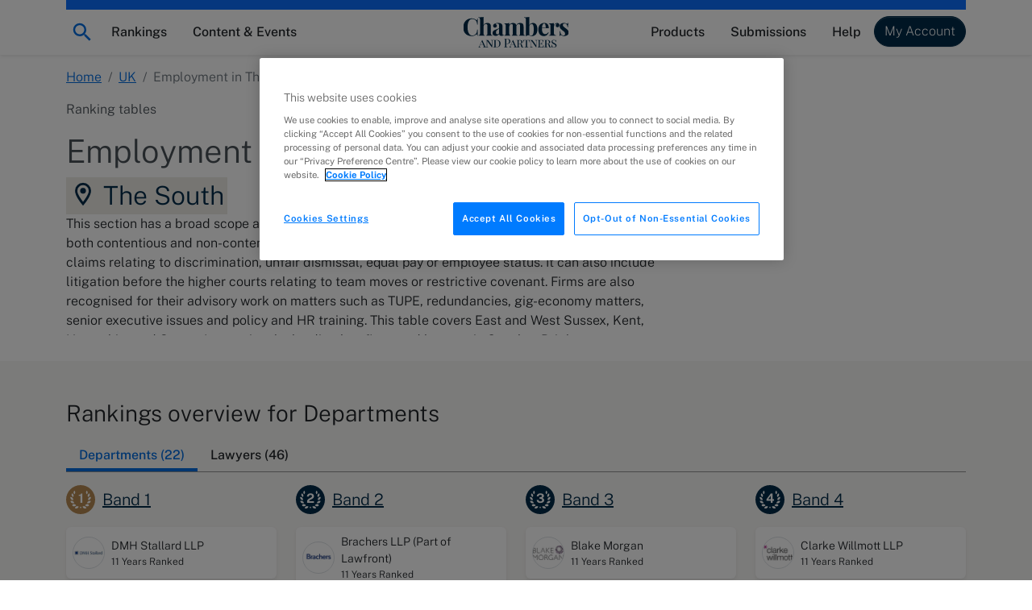

--- FILE ---
content_type: text/html; charset=utf-8
request_url: https://chambers.com/legal-rankings/employment-the-south-1:23:17139:1
body_size: 35815
content:
<!DOCTYPE html><html lang="en"><head>
    <meta charset="utf-8">
    <title>Employment, The South, UK | Chambers Rankings</title>
    <base href="/">

    <meta http-equiv="x-ua-compatible" content="ie=edge">
    <meta name="viewport" content="width=device-width, initial-scale=1">

    <!-- favicon snippet -->
    <link rel="apple-touch-icon" sizes="57x57" href="https://assets.chambers.com/favicon/apple-icon-57x57.png">
    <link rel="apple-touch-icon" sizes="60x60" href="https://assets.chambers.com/favicon/apple-icon-60x60.png">
    <link rel="apple-touch-icon" sizes="72x72" href="https://assets.chambers.com/favicon/apple-icon-72x72.png">
    <link rel="apple-touch-icon" sizes="76x76" href="https://assets.chambers.com/favicon/apple-icon-76x76.png">
    <link rel="apple-touch-icon" sizes="114x114" href="https://assets.chambers.com/favicon/apple-icon-114x114.png">
    <link rel="apple-touch-icon" sizes="120x120" href="https://assets.chambers.com/favicon/apple-icon-120x120.png">
    <link rel="apple-touch-icon" sizes="144x144" href="https://assets.chambers.com/favicon/apple-icon-144x144.png">
    <link rel="apple-touch-icon" sizes="152x152" href="https://assets.chambers.com/favicon/apple-icon-152x152.png">
    <link rel="apple-touch-icon" sizes="180x180" href="https://assets.chambers.com/favicon/apple-icon-180x180.png">
    <link rel="icon" type="image/png" sizes="192x192" href="https://assets.chambers.com/favicon/android-icon-192x192.png">
    <link rel="icon" type="image/png" sizes="32x32" href="https://assets.chambers.com/favicon/favicon-32x32.png">
    <link rel="icon" type="image/png" sizes="96x96" href="https://assets.chambers.com/favicon/favicon-96x96.png">
    <link rel="icon" type="image/png" sizes="16x16" href="https://assets.chambers.com/favicon/favicon-16x16.png">
    <link rel="manifest" href="https://assets.chambers.com/favicon/manifest.json">
    <meta name="msapplication-TileColor" content="#eeeeee">
    <meta name="msapplication-TileImage" content="https://assets.chambers.com/favicon/ms-icon-144x144.png">
    <meta name="theme-color" content="#eeeeee">
    <link rel="icon" type="image/x-icon" href="https://assets.chambers.com/favicon/favicon.ico">

    <!-- prefetch and preconnect -->
    <link rel="dns-prefetch" href="https://cdn.cookielaw.org" as="script">
    <link rel="dns-prefetch" href="https://www.googletagmanager.com" as="script">
    <link rel="dns-prefetch" href="https://www.googleoptimize.com" as="script">
    <link rel="dns-prefetch" href="https://www.google-analytics.com" as="script">
    <link rel="dns-prefetch" href="https://static.hotjar.com" as="script">
    <link rel="dns-prefetch" href="https://rum-static.pingdom.net" as="script">
    <link rel="dns-prefetch" href="https://snap.licdn.com/" as="script">

    <link rel="preconnect" href="https://assets.chambers.com">
    <link rel="preconnect" href="https://assets-cdn.chambers.com">
    <link rel="preconnect" href="https://media.chambers.com">
    <link rel="preconnect" href="https://connect.facebook.net" as="script">
    <link rel="preconnect" href="https://www.facebook.com" as="script">

    <!-- font -->
    <link rel="preconnect" href="https://fonts.googleapis.com">
    <link rel="preconnect" href="https://fonts.gstatic.com" crossorigin="">
    <style>@font-face{font-family:'Public Sans';font-style:italic;font-weight:100;font-display:swap;src:url(https://fonts.gstatic.com/s/publicsans/v21/ijwTs572Xtc6ZYQws9YVwnNDTJPax9k0.woff2) format('woff2');unicode-range:U+0102-0103, U+0110-0111, U+0128-0129, U+0168-0169, U+01A0-01A1, U+01AF-01B0, U+0300-0301, U+0303-0304, U+0308-0309, U+0323, U+0329, U+1EA0-1EF9, U+20AB;}@font-face{font-family:'Public Sans';font-style:italic;font-weight:100;font-display:swap;src:url(https://fonts.gstatic.com/s/publicsans/v21/ijwTs572Xtc6ZYQws9YVwnNDTJLax9k0.woff2) format('woff2');unicode-range:U+0100-02BA, U+02BD-02C5, U+02C7-02CC, U+02CE-02D7, U+02DD-02FF, U+0304, U+0308, U+0329, U+1D00-1DBF, U+1E00-1E9F, U+1EF2-1EFF, U+2020, U+20A0-20AB, U+20AD-20C0, U+2113, U+2C60-2C7F, U+A720-A7FF;}@font-face{font-family:'Public Sans';font-style:italic;font-weight:100;font-display:swap;src:url(https://fonts.gstatic.com/s/publicsans/v21/ijwTs572Xtc6ZYQws9YVwnNDTJzaxw.woff2) format('woff2');unicode-range:U+0000-00FF, U+0131, U+0152-0153, U+02BB-02BC, U+02C6, U+02DA, U+02DC, U+0304, U+0308, U+0329, U+2000-206F, U+20AC, U+2122, U+2191, U+2193, U+2212, U+2215, U+FEFF, U+FFFD;}@font-face{font-family:'Public Sans';font-style:italic;font-weight:200;font-display:swap;src:url(https://fonts.gstatic.com/s/publicsans/v21/ijwTs572Xtc6ZYQws9YVwnNDTJPax9k0.woff2) format('woff2');unicode-range:U+0102-0103, U+0110-0111, U+0128-0129, U+0168-0169, U+01A0-01A1, U+01AF-01B0, U+0300-0301, U+0303-0304, U+0308-0309, U+0323, U+0329, U+1EA0-1EF9, U+20AB;}@font-face{font-family:'Public Sans';font-style:italic;font-weight:200;font-display:swap;src:url(https://fonts.gstatic.com/s/publicsans/v21/ijwTs572Xtc6ZYQws9YVwnNDTJLax9k0.woff2) format('woff2');unicode-range:U+0100-02BA, U+02BD-02C5, U+02C7-02CC, U+02CE-02D7, U+02DD-02FF, U+0304, U+0308, U+0329, U+1D00-1DBF, U+1E00-1E9F, U+1EF2-1EFF, U+2020, U+20A0-20AB, U+20AD-20C0, U+2113, U+2C60-2C7F, U+A720-A7FF;}@font-face{font-family:'Public Sans';font-style:italic;font-weight:200;font-display:swap;src:url(https://fonts.gstatic.com/s/publicsans/v21/ijwTs572Xtc6ZYQws9YVwnNDTJzaxw.woff2) format('woff2');unicode-range:U+0000-00FF, U+0131, U+0152-0153, U+02BB-02BC, U+02C6, U+02DA, U+02DC, U+0304, U+0308, U+0329, U+2000-206F, U+20AC, U+2122, U+2191, U+2193, U+2212, U+2215, U+FEFF, U+FFFD;}@font-face{font-family:'Public Sans';font-style:italic;font-weight:300;font-display:swap;src:url(https://fonts.gstatic.com/s/publicsans/v21/ijwTs572Xtc6ZYQws9YVwnNDTJPax9k0.woff2) format('woff2');unicode-range:U+0102-0103, U+0110-0111, U+0128-0129, U+0168-0169, U+01A0-01A1, U+01AF-01B0, U+0300-0301, U+0303-0304, U+0308-0309, U+0323, U+0329, U+1EA0-1EF9, U+20AB;}@font-face{font-family:'Public Sans';font-style:italic;font-weight:300;font-display:swap;src:url(https://fonts.gstatic.com/s/publicsans/v21/ijwTs572Xtc6ZYQws9YVwnNDTJLax9k0.woff2) format('woff2');unicode-range:U+0100-02BA, U+02BD-02C5, U+02C7-02CC, U+02CE-02D7, U+02DD-02FF, U+0304, U+0308, U+0329, U+1D00-1DBF, U+1E00-1E9F, U+1EF2-1EFF, U+2020, U+20A0-20AB, U+20AD-20C0, U+2113, U+2C60-2C7F, U+A720-A7FF;}@font-face{font-family:'Public Sans';font-style:italic;font-weight:300;font-display:swap;src:url(https://fonts.gstatic.com/s/publicsans/v21/ijwTs572Xtc6ZYQws9YVwnNDTJzaxw.woff2) format('woff2');unicode-range:U+0000-00FF, U+0131, U+0152-0153, U+02BB-02BC, U+02C6, U+02DA, U+02DC, U+0304, U+0308, U+0329, U+2000-206F, U+20AC, U+2122, U+2191, U+2193, U+2212, U+2215, U+FEFF, U+FFFD;}@font-face{font-family:'Public Sans';font-style:italic;font-weight:400;font-display:swap;src:url(https://fonts.gstatic.com/s/publicsans/v21/ijwTs572Xtc6ZYQws9YVwnNDTJPax9k0.woff2) format('woff2');unicode-range:U+0102-0103, U+0110-0111, U+0128-0129, U+0168-0169, U+01A0-01A1, U+01AF-01B0, U+0300-0301, U+0303-0304, U+0308-0309, U+0323, U+0329, U+1EA0-1EF9, U+20AB;}@font-face{font-family:'Public Sans';font-style:italic;font-weight:400;font-display:swap;src:url(https://fonts.gstatic.com/s/publicsans/v21/ijwTs572Xtc6ZYQws9YVwnNDTJLax9k0.woff2) format('woff2');unicode-range:U+0100-02BA, U+02BD-02C5, U+02C7-02CC, U+02CE-02D7, U+02DD-02FF, U+0304, U+0308, U+0329, U+1D00-1DBF, U+1E00-1E9F, U+1EF2-1EFF, U+2020, U+20A0-20AB, U+20AD-20C0, U+2113, U+2C60-2C7F, U+A720-A7FF;}@font-face{font-family:'Public Sans';font-style:italic;font-weight:400;font-display:swap;src:url(https://fonts.gstatic.com/s/publicsans/v21/ijwTs572Xtc6ZYQws9YVwnNDTJzaxw.woff2) format('woff2');unicode-range:U+0000-00FF, U+0131, U+0152-0153, U+02BB-02BC, U+02C6, U+02DA, U+02DC, U+0304, U+0308, U+0329, U+2000-206F, U+20AC, U+2122, U+2191, U+2193, U+2212, U+2215, U+FEFF, U+FFFD;}@font-face{font-family:'Public Sans';font-style:italic;font-weight:500;font-display:swap;src:url(https://fonts.gstatic.com/s/publicsans/v21/ijwTs572Xtc6ZYQws9YVwnNDTJPax9k0.woff2) format('woff2');unicode-range:U+0102-0103, U+0110-0111, U+0128-0129, U+0168-0169, U+01A0-01A1, U+01AF-01B0, U+0300-0301, U+0303-0304, U+0308-0309, U+0323, U+0329, U+1EA0-1EF9, U+20AB;}@font-face{font-family:'Public Sans';font-style:italic;font-weight:500;font-display:swap;src:url(https://fonts.gstatic.com/s/publicsans/v21/ijwTs572Xtc6ZYQws9YVwnNDTJLax9k0.woff2) format('woff2');unicode-range:U+0100-02BA, U+02BD-02C5, U+02C7-02CC, U+02CE-02D7, U+02DD-02FF, U+0304, U+0308, U+0329, U+1D00-1DBF, U+1E00-1E9F, U+1EF2-1EFF, U+2020, U+20A0-20AB, U+20AD-20C0, U+2113, U+2C60-2C7F, U+A720-A7FF;}@font-face{font-family:'Public Sans';font-style:italic;font-weight:500;font-display:swap;src:url(https://fonts.gstatic.com/s/publicsans/v21/ijwTs572Xtc6ZYQws9YVwnNDTJzaxw.woff2) format('woff2');unicode-range:U+0000-00FF, U+0131, U+0152-0153, U+02BB-02BC, U+02C6, U+02DA, U+02DC, U+0304, U+0308, U+0329, U+2000-206F, U+20AC, U+2122, U+2191, U+2193, U+2212, U+2215, U+FEFF, U+FFFD;}@font-face{font-family:'Public Sans';font-style:italic;font-weight:600;font-display:swap;src:url(https://fonts.gstatic.com/s/publicsans/v21/ijwTs572Xtc6ZYQws9YVwnNDTJPax9k0.woff2) format('woff2');unicode-range:U+0102-0103, U+0110-0111, U+0128-0129, U+0168-0169, U+01A0-01A1, U+01AF-01B0, U+0300-0301, U+0303-0304, U+0308-0309, U+0323, U+0329, U+1EA0-1EF9, U+20AB;}@font-face{font-family:'Public Sans';font-style:italic;font-weight:600;font-display:swap;src:url(https://fonts.gstatic.com/s/publicsans/v21/ijwTs572Xtc6ZYQws9YVwnNDTJLax9k0.woff2) format('woff2');unicode-range:U+0100-02BA, U+02BD-02C5, U+02C7-02CC, U+02CE-02D7, U+02DD-02FF, U+0304, U+0308, U+0329, U+1D00-1DBF, U+1E00-1E9F, U+1EF2-1EFF, U+2020, U+20A0-20AB, U+20AD-20C0, U+2113, U+2C60-2C7F, U+A720-A7FF;}@font-face{font-family:'Public Sans';font-style:italic;font-weight:600;font-display:swap;src:url(https://fonts.gstatic.com/s/publicsans/v21/ijwTs572Xtc6ZYQws9YVwnNDTJzaxw.woff2) format('woff2');unicode-range:U+0000-00FF, U+0131, U+0152-0153, U+02BB-02BC, U+02C6, U+02DA, U+02DC, U+0304, U+0308, U+0329, U+2000-206F, U+20AC, U+2122, U+2191, U+2193, U+2212, U+2215, U+FEFF, U+FFFD;}@font-face{font-family:'Public Sans';font-style:italic;font-weight:700;font-display:swap;src:url(https://fonts.gstatic.com/s/publicsans/v21/ijwTs572Xtc6ZYQws9YVwnNDTJPax9k0.woff2) format('woff2');unicode-range:U+0102-0103, U+0110-0111, U+0128-0129, U+0168-0169, U+01A0-01A1, U+01AF-01B0, U+0300-0301, U+0303-0304, U+0308-0309, U+0323, U+0329, U+1EA0-1EF9, U+20AB;}@font-face{font-family:'Public Sans';font-style:italic;font-weight:700;font-display:swap;src:url(https://fonts.gstatic.com/s/publicsans/v21/ijwTs572Xtc6ZYQws9YVwnNDTJLax9k0.woff2) format('woff2');unicode-range:U+0100-02BA, U+02BD-02C5, U+02C7-02CC, U+02CE-02D7, U+02DD-02FF, U+0304, U+0308, U+0329, U+1D00-1DBF, U+1E00-1E9F, U+1EF2-1EFF, U+2020, U+20A0-20AB, U+20AD-20C0, U+2113, U+2C60-2C7F, U+A720-A7FF;}@font-face{font-family:'Public Sans';font-style:italic;font-weight:700;font-display:swap;src:url(https://fonts.gstatic.com/s/publicsans/v21/ijwTs572Xtc6ZYQws9YVwnNDTJzaxw.woff2) format('woff2');unicode-range:U+0000-00FF, U+0131, U+0152-0153, U+02BB-02BC, U+02C6, U+02DA, U+02DC, U+0304, U+0308, U+0329, U+2000-206F, U+20AC, U+2122, U+2191, U+2193, U+2212, U+2215, U+FEFF, U+FFFD;}@font-face{font-family:'Public Sans';font-style:normal;font-weight:100;font-display:swap;src:url(https://fonts.gstatic.com/s/publicsans/v21/ijwRs572Xtc6ZYQws9YVwnNJfJ7Cww.woff2) format('woff2');unicode-range:U+0102-0103, U+0110-0111, U+0128-0129, U+0168-0169, U+01A0-01A1, U+01AF-01B0, U+0300-0301, U+0303-0304, U+0308-0309, U+0323, U+0329, U+1EA0-1EF9, U+20AB;}@font-face{font-family:'Public Sans';font-style:normal;font-weight:100;font-display:swap;src:url(https://fonts.gstatic.com/s/publicsans/v21/ijwRs572Xtc6ZYQws9YVwnNIfJ7Cww.woff2) format('woff2');unicode-range:U+0100-02BA, U+02BD-02C5, U+02C7-02CC, U+02CE-02D7, U+02DD-02FF, U+0304, U+0308, U+0329, U+1D00-1DBF, U+1E00-1E9F, U+1EF2-1EFF, U+2020, U+20A0-20AB, U+20AD-20C0, U+2113, U+2C60-2C7F, U+A720-A7FF;}@font-face{font-family:'Public Sans';font-style:normal;font-weight:100;font-display:swap;src:url(https://fonts.gstatic.com/s/publicsans/v21/ijwRs572Xtc6ZYQws9YVwnNGfJ4.woff2) format('woff2');unicode-range:U+0000-00FF, U+0131, U+0152-0153, U+02BB-02BC, U+02C6, U+02DA, U+02DC, U+0304, U+0308, U+0329, U+2000-206F, U+20AC, U+2122, U+2191, U+2193, U+2212, U+2215, U+FEFF, U+FFFD;}@font-face{font-family:'Public Sans';font-style:normal;font-weight:200;font-display:swap;src:url(https://fonts.gstatic.com/s/publicsans/v21/ijwRs572Xtc6ZYQws9YVwnNJfJ7Cww.woff2) format('woff2');unicode-range:U+0102-0103, U+0110-0111, U+0128-0129, U+0168-0169, U+01A0-01A1, U+01AF-01B0, U+0300-0301, U+0303-0304, U+0308-0309, U+0323, U+0329, U+1EA0-1EF9, U+20AB;}@font-face{font-family:'Public Sans';font-style:normal;font-weight:200;font-display:swap;src:url(https://fonts.gstatic.com/s/publicsans/v21/ijwRs572Xtc6ZYQws9YVwnNIfJ7Cww.woff2) format('woff2');unicode-range:U+0100-02BA, U+02BD-02C5, U+02C7-02CC, U+02CE-02D7, U+02DD-02FF, U+0304, U+0308, U+0329, U+1D00-1DBF, U+1E00-1E9F, U+1EF2-1EFF, U+2020, U+20A0-20AB, U+20AD-20C0, U+2113, U+2C60-2C7F, U+A720-A7FF;}@font-face{font-family:'Public Sans';font-style:normal;font-weight:200;font-display:swap;src:url(https://fonts.gstatic.com/s/publicsans/v21/ijwRs572Xtc6ZYQws9YVwnNGfJ4.woff2) format('woff2');unicode-range:U+0000-00FF, U+0131, U+0152-0153, U+02BB-02BC, U+02C6, U+02DA, U+02DC, U+0304, U+0308, U+0329, U+2000-206F, U+20AC, U+2122, U+2191, U+2193, U+2212, U+2215, U+FEFF, U+FFFD;}@font-face{font-family:'Public Sans';font-style:normal;font-weight:300;font-display:swap;src:url(https://fonts.gstatic.com/s/publicsans/v21/ijwRs572Xtc6ZYQws9YVwnNJfJ7Cww.woff2) format('woff2');unicode-range:U+0102-0103, U+0110-0111, U+0128-0129, U+0168-0169, U+01A0-01A1, U+01AF-01B0, U+0300-0301, U+0303-0304, U+0308-0309, U+0323, U+0329, U+1EA0-1EF9, U+20AB;}@font-face{font-family:'Public Sans';font-style:normal;font-weight:300;font-display:swap;src:url(https://fonts.gstatic.com/s/publicsans/v21/ijwRs572Xtc6ZYQws9YVwnNIfJ7Cww.woff2) format('woff2');unicode-range:U+0100-02BA, U+02BD-02C5, U+02C7-02CC, U+02CE-02D7, U+02DD-02FF, U+0304, U+0308, U+0329, U+1D00-1DBF, U+1E00-1E9F, U+1EF2-1EFF, U+2020, U+20A0-20AB, U+20AD-20C0, U+2113, U+2C60-2C7F, U+A720-A7FF;}@font-face{font-family:'Public Sans';font-style:normal;font-weight:300;font-display:swap;src:url(https://fonts.gstatic.com/s/publicsans/v21/ijwRs572Xtc6ZYQws9YVwnNGfJ4.woff2) format('woff2');unicode-range:U+0000-00FF, U+0131, U+0152-0153, U+02BB-02BC, U+02C6, U+02DA, U+02DC, U+0304, U+0308, U+0329, U+2000-206F, U+20AC, U+2122, U+2191, U+2193, U+2212, U+2215, U+FEFF, U+FFFD;}@font-face{font-family:'Public Sans';font-style:normal;font-weight:400;font-display:swap;src:url(https://fonts.gstatic.com/s/publicsans/v21/ijwRs572Xtc6ZYQws9YVwnNJfJ7Cww.woff2) format('woff2');unicode-range:U+0102-0103, U+0110-0111, U+0128-0129, U+0168-0169, U+01A0-01A1, U+01AF-01B0, U+0300-0301, U+0303-0304, U+0308-0309, U+0323, U+0329, U+1EA0-1EF9, U+20AB;}@font-face{font-family:'Public Sans';font-style:normal;font-weight:400;font-display:swap;src:url(https://fonts.gstatic.com/s/publicsans/v21/ijwRs572Xtc6ZYQws9YVwnNIfJ7Cww.woff2) format('woff2');unicode-range:U+0100-02BA, U+02BD-02C5, U+02C7-02CC, U+02CE-02D7, U+02DD-02FF, U+0304, U+0308, U+0329, U+1D00-1DBF, U+1E00-1E9F, U+1EF2-1EFF, U+2020, U+20A0-20AB, U+20AD-20C0, U+2113, U+2C60-2C7F, U+A720-A7FF;}@font-face{font-family:'Public Sans';font-style:normal;font-weight:400;font-display:swap;src:url(https://fonts.gstatic.com/s/publicsans/v21/ijwRs572Xtc6ZYQws9YVwnNGfJ4.woff2) format('woff2');unicode-range:U+0000-00FF, U+0131, U+0152-0153, U+02BB-02BC, U+02C6, U+02DA, U+02DC, U+0304, U+0308, U+0329, U+2000-206F, U+20AC, U+2122, U+2191, U+2193, U+2212, U+2215, U+FEFF, U+FFFD;}@font-face{font-family:'Public Sans';font-style:normal;font-weight:500;font-display:swap;src:url(https://fonts.gstatic.com/s/publicsans/v21/ijwRs572Xtc6ZYQws9YVwnNJfJ7Cww.woff2) format('woff2');unicode-range:U+0102-0103, U+0110-0111, U+0128-0129, U+0168-0169, U+01A0-01A1, U+01AF-01B0, U+0300-0301, U+0303-0304, U+0308-0309, U+0323, U+0329, U+1EA0-1EF9, U+20AB;}@font-face{font-family:'Public Sans';font-style:normal;font-weight:500;font-display:swap;src:url(https://fonts.gstatic.com/s/publicsans/v21/ijwRs572Xtc6ZYQws9YVwnNIfJ7Cww.woff2) format('woff2');unicode-range:U+0100-02BA, U+02BD-02C5, U+02C7-02CC, U+02CE-02D7, U+02DD-02FF, U+0304, U+0308, U+0329, U+1D00-1DBF, U+1E00-1E9F, U+1EF2-1EFF, U+2020, U+20A0-20AB, U+20AD-20C0, U+2113, U+2C60-2C7F, U+A720-A7FF;}@font-face{font-family:'Public Sans';font-style:normal;font-weight:500;font-display:swap;src:url(https://fonts.gstatic.com/s/publicsans/v21/ijwRs572Xtc6ZYQws9YVwnNGfJ4.woff2) format('woff2');unicode-range:U+0000-00FF, U+0131, U+0152-0153, U+02BB-02BC, U+02C6, U+02DA, U+02DC, U+0304, U+0308, U+0329, U+2000-206F, U+20AC, U+2122, U+2191, U+2193, U+2212, U+2215, U+FEFF, U+FFFD;}@font-face{font-family:'Public Sans';font-style:normal;font-weight:600;font-display:swap;src:url(https://fonts.gstatic.com/s/publicsans/v21/ijwRs572Xtc6ZYQws9YVwnNJfJ7Cww.woff2) format('woff2');unicode-range:U+0102-0103, U+0110-0111, U+0128-0129, U+0168-0169, U+01A0-01A1, U+01AF-01B0, U+0300-0301, U+0303-0304, U+0308-0309, U+0323, U+0329, U+1EA0-1EF9, U+20AB;}@font-face{font-family:'Public Sans';font-style:normal;font-weight:600;font-display:swap;src:url(https://fonts.gstatic.com/s/publicsans/v21/ijwRs572Xtc6ZYQws9YVwnNIfJ7Cww.woff2) format('woff2');unicode-range:U+0100-02BA, U+02BD-02C5, U+02C7-02CC, U+02CE-02D7, U+02DD-02FF, U+0304, U+0308, U+0329, U+1D00-1DBF, U+1E00-1E9F, U+1EF2-1EFF, U+2020, U+20A0-20AB, U+20AD-20C0, U+2113, U+2C60-2C7F, U+A720-A7FF;}@font-face{font-family:'Public Sans';font-style:normal;font-weight:600;font-display:swap;src:url(https://fonts.gstatic.com/s/publicsans/v21/ijwRs572Xtc6ZYQws9YVwnNGfJ4.woff2) format('woff2');unicode-range:U+0000-00FF, U+0131, U+0152-0153, U+02BB-02BC, U+02C6, U+02DA, U+02DC, U+0304, U+0308, U+0329, U+2000-206F, U+20AC, U+2122, U+2191, U+2193, U+2212, U+2215, U+FEFF, U+FFFD;}@font-face{font-family:'Public Sans';font-style:normal;font-weight:700;font-display:swap;src:url(https://fonts.gstatic.com/s/publicsans/v21/ijwRs572Xtc6ZYQws9YVwnNJfJ7Cww.woff2) format('woff2');unicode-range:U+0102-0103, U+0110-0111, U+0128-0129, U+0168-0169, U+01A0-01A1, U+01AF-01B0, U+0300-0301, U+0303-0304, U+0308-0309, U+0323, U+0329, U+1EA0-1EF9, U+20AB;}@font-face{font-family:'Public Sans';font-style:normal;font-weight:700;font-display:swap;src:url(https://fonts.gstatic.com/s/publicsans/v21/ijwRs572Xtc6ZYQws9YVwnNIfJ7Cww.woff2) format('woff2');unicode-range:U+0100-02BA, U+02BD-02C5, U+02C7-02CC, U+02CE-02D7, U+02DD-02FF, U+0304, U+0308, U+0329, U+1D00-1DBF, U+1E00-1E9F, U+1EF2-1EFF, U+2020, U+20A0-20AB, U+20AD-20C0, U+2113, U+2C60-2C7F, U+A720-A7FF;}@font-face{font-family:'Public Sans';font-style:normal;font-weight:700;font-display:swap;src:url(https://fonts.gstatic.com/s/publicsans/v21/ijwRs572Xtc6ZYQws9YVwnNGfJ4.woff2) format('woff2');unicode-range:U+0000-00FF, U+0131, U+0152-0153, U+02BB-02BC, U+02C6, U+02DA, U+02DC, U+0304, U+0308, U+0329, U+2000-206F, U+20AC, U+2122, U+2191, U+2193, U+2212, U+2215, U+FEFF, U+FFFD;}</style>
    <script type="text/javascript" id="onetrust-cookie" src="https://cdn.cookielaw.org/scripttemplates/otSDKStub.js" charset="UTF-8" data-domain-script="0c10f995-218e-4002-9c31-811c6b0bd4c0"></script><script type="text/javascript" id="onetrust-cookie-wrapper">function OptanonWrapper() { }</script><script type="text/javascript">
      window.addEventListener('load', () => {
        if (!window.CHAMBERS_APP?.loaded) {
          console.error('The main script is not loaded');
          window.dataLayer = window.dataLayer || [];
          window.dataLayer.push({
            event: 'script_load_error',
            scriptErrorDetails: {
              description: 'The main script is not loaded',
              location: window.location.href,
            },
          });
        }
      });
    </script>
  <link rel="stylesheet" href="https://static.chambers.com/styles.f102645fbc72b937.css"><script type="text/javascript" id="gtm-head-id" defer="">
	window.dataLayer = window.dataLayer || [];
	(function(w,d,s,l,i){w[l]=w[l]||[];w[l].push({'gtm.start':
	new Date().getTime(),event:'gtm.js'});var f=d.getElementsByTagName(s)[0],
	j=d.createElement(s),dl=l!='dataLayer'?'&l='+l:'';j.async=true;j.src=
	'https://www.googletagmanager.com/gtm.js?id='+i+dl+ '&gtm_auth=rTCU7ItdyW9Qz7Zufb2RbQ&gtm_preview=env-3&gtm_cookies_win=x';f.parentNode.insertBefore(j,f);
	})(window,document,'script','dataLayer','GTM-55L6J3Q');
</script><style ng-app-id="serverApp">:root{--cmb-header-nav-backdrop-z-index: 1029;--cmb-header-nav-skip-link-z-index: 3000;--cmb-header-nav-height: 4.25rem;--cmb-top-decoration-height: .75rem}.top-level-link[_ngcontent-serverApp-c2958312968]{position:relative}@media (min-width: 992px){.top-level-link[_ngcontent-serverApp-c2958312968]:after{content:"";position:absolute;left:50%;bottom:.25rem;width:0;height:2px;background-color:var(--bs-dark);transition:width .2s ease-in-out,left .2s ease-in-out}.top-level-link[_ngcontent-serverApp-c2958312968]:hover:after, .top-level-link.active[_ngcontent-serverApp-c2958312968]:after{width:calc(100% - 1rem);left:.5rem}}.top-level-link.active[_ngcontent-serverApp-c2958312968]   .chevron[_ngcontent-serverApp-c2958312968]{transform:rotate(180deg)}@media (max-width: 991.98px){.nav-menu-panel[_ngcontent-serverApp-c2958312968]{overflow:auto;height:calc(100dvh - var(--cmb-header-nav-height))}}@media (min-width: 992px){.nav-menu-section[_ngcontent-serverApp-c2958312968]{position:absolute;left:0;top:100%;width:100%;max-height:calc(100dvh - var(--cmb-header-nav-height));overflow:auto}}.nav-backdrop[_ngcontent-serverApp-c2958312968]{z-index:var(--cmb-header-nav-backdrop-z-index)}.top-decoration[_ngcontent-serverApp-c2958312968]:before{content:"";width:100%;height:var(--cmb-top-decoration-height);background-color:var(--bs-primary)}.navbar[_ngcontent-serverApp-c2958312968], .cmb-brand[_ngcontent-serverApp-c2958312968]{padding-top:calc(var(--bs-navbar-padding-y) + var(--cmb-top-decoration-height))}@media (max-width: 991.98px){.outer-container[_ngcontent-serverApp-c2958312968]{padding:0}}@media (min-width: 992px){.inner-container[_ngcontent-serverApp-c2958312968]{width:auto;max-width:none;margin:0;padding:0}}.skip-link[_ngcontent-serverApp-c2958312968]{position:fixed;top:0;left:-10000px;width:1px;height:1px;overflow:hidden;z-index:var(--cmb-header-nav-skip-link-z-index)}.skip-link[_ngcontent-serverApp-c2958312968]:focus{left:0;width:100%;height:var(--cmb-header-nav-height);box-shadow:inset var(--bs-btn-focus-box-shadow)}</style><style ng-app-id="serverApp">[_nghost-serverApp-c727916857]{display:inline-block}</style><meta property="og:image" content="https://assets.chambers.com/logo/chambers_blue.svg"><style ng-app-id="serverApp">.cmb-nav-list[_ngcontent-serverApp-c3106901137]{--cmb-nav-list-columns: 1}@media (min-width: 992px){.cmb-nav-list.multi-column[_ngcontent-serverApp-c3106901137]{columns:var(--cmb-nav-list-columns);column-gap:.5rem}.cmb-nav-list.multi-column[_ngcontent-serverApp-c3106901137]   .cmb-nav-list-item[_ngcontent-serverApp-c3106901137]{break-inside:avoid-column}.cmb-nav-list.multi-column[_ngcontent-serverApp-c3106901137]   .cmb-nav-list-item.column-break[_ngcontent-serverApp-c3106901137]{break-after:column}}.link-overview[_ngcontent-serverApp-c3106901137]     p{margin-bottom:0}.link-overview[_ngcontent-serverApp-c3106901137]     ul{padding-left:0;list-style-type:disc;list-style-position:inside}</style><style ng-app-id="serverApp">.cmb-nav-link[_ngcontent-serverApp-c3349850208]{overflow-wrap:anywhere}.cmb-nav-link[_ngcontent-serverApp-c3349850208]:hover{border-color:var(--bs-primary);background-color:var(--bs-chambers-blue-100)}</style><style ng-app-id="serverApp">.sidebar-item[_ngcontent-serverApp-c1797336831]:first-child{margin-top:0!important}</style><meta property="og:title" content="Employment, The South, UK | Chambers Rankings"><meta name="description" content="Discover which lawyers and law firms are ranked top for Employment in The South. Find out more in the Chambers and Partners UK guide."><meta property="og:description" content="Discover which lawyers and law firms are ranked top for Employment in The South. Find out more in the Chambers and Partners UK guide."><link rel="canonical" href="https://chambers.com/legal-rankings/employment-the-south-1:23:17139:1"><link rel="alternate" hreflang="x-default" href="https://chambers.com/legal-rankings/employment-the-south-1:23:17139:1"><link rel="alternate" hreflang="en-GB" href="https://chambers.com/legal-rankings/employment-the-south-1:23:17139:1?l=en-GB"><style ng-app-id="serverApp">.breadcrumb-section[_ngcontent-serverApp-c3264915187]   .mobile-breadcrumb[_ngcontent-serverApp-c3264915187]  svg{vertical-align:unset}</style><style ng-app-id="serverApp">cmb-profile-avatar[_ngcontent-serverApp-c2065370534]     .profile-avatar.small{width:2.5rem;height:2.5rem}small[_ngcontent-serverApp-c2065370534]{font-size:.75rem}.language-logo[_ngcontent-serverApp-c2065370534]{height:1rem;width:1rem;min-width:1rem}cmb-dropdown[_ngcontent-serverApp-c2065370534]     .disabled-tooltip{display:none!important}.nav-tabs[_ngcontent-serverApp-c2065370534]{--bs-nav-tabs-link-active-bg: transparent;--bs-nav-tabs-link-active-color: var(--bs-chambers-blue)}</style><style ng-app-id="serverApp">.org-avatar[_ngcontent-serverApp-c2947898924]     .profile-avatar.small{width:2.285rem;height:2.285rem}</style><style ng-app-id="serverApp">[_nghost-serverApp-c3503794495]{--cmb-laurel-outer-size: 4rem;--cmb-laurel-inner-size: 1.8rem;--cmb-laurel-text-margin-bottom: 0rem;--cmb-laurel-text-font-weight: bold}[_nghost-serverApp-c3503794495]   .cmb-laurel[_ngcontent-serverApp-c3503794495]{width:var(--cmb-laurel-outer-size);height:var(--cmb-laurel-outer-size);font-size:var(--cmb-laurel-inner-size);font-weight:var(--cmb-laurel-text-font-weight)}[_nghost-serverApp-c3503794495]   .cmb-laurel[_ngcontent-serverApp-c3503794495]   .band[_ngcontent-serverApp-c3503794495]{margin-bottom:var(--cmb-laurel-text-margin-bottom)}.cmb-laurel-xsmall[_nghost-serverApp-c3503794495]{--cmb-laurel-outer-size: 1.5rem;--cmb-laurel-inner-size: .75rem}.cmb-laurel-xsmall[_nghost-serverApp-c3503794495]   .band[_ngcontent-serverApp-c3503794495]{--cmb-laurel-text-margin-bottom: 0rem}.cmb-laurel-small[_nghost-serverApp-c3503794495]{--cmb-laurel-outer-size: 2.25rem;--cmb-laurel-inner-size: 1rem}.cmb-laurel-small[_nghost-serverApp-c3503794495]   .band[_ngcontent-serverApp-c3503794495]{--cmb-laurel-text-margin-bottom: .09rem}.cmb-laurel-medium[_nghost-serverApp-c3503794495]{--cmb-laurel-outer-size: 4rem;--cmb-laurel-inner-size: 1.8rem}.cmb-laurel-medium[_nghost-serverApp-c3503794495]   .band[_ngcontent-serverApp-c3503794495]{--cmb-laurel-text-margin-bottom: .2rem}.cmb-laurel-large[_nghost-serverApp-c3503794495]{--cmb-laurel-outer-size: 5rem;--cmb-laurel-inner-size: 3.2rem}.cmb-laurel-large[_nghost-serverApp-c3503794495]   .band[_ngcontent-serverApp-c3503794495]{--cmb-laurel-text-margin-bottom: .375rem}@media (min-width: 768px){.cmb-laurel-large[_nghost-serverApp-c3503794495]{--cmb-laurel-outer-size: 8rem;--cmb-laurel-inner-size: 5.05rem}.cmb-laurel-large[_nghost-serverApp-c3503794495]   .band[_ngcontent-serverApp-c3503794495]{--cmb-laurel-text-margin-bottom: .938rem}}</style><style ng-app-id="serverApp">.profile-avatar.xsmall[_ngcontent-serverApp-c1771338290]{width:2.25rem;height:2.25rem;font-size:1rem}.profile-avatar.small[_ngcontent-serverApp-c1771338290]{width:3.25rem;height:3.25rem;font-size:1.125rem}.profile-avatar.medium[_ngcontent-serverApp-c1771338290]{width:4rem;height:4rem;font-size:1.25rem}.profile-avatar.large[_ngcontent-serverApp-c1771338290], .profile-avatar.xlarge[_ngcontent-serverApp-c1771338290]{width:5rem;height:5rem;font-size:1.5rem}.profile-avatar[_ngcontent-serverApp-c1771338290]   .bg-image[_ngcontent-serverApp-c1771338290]{background-position:center;background-repeat:no-repeat;background-size:contain}@media (min-width: 768px){.profile-avatar.xlarge[_ngcontent-serverApp-c1771338290]{width:8rem;height:8rem;font-size:3rem}}</style><style ng-app-id="serverApp">.avatar-wrapper[_ngcontent-serverApp-c1208599732]   cmb-laurel[_ngcontent-serverApp-c1208599732]{transform:translate(50%,-25%)}</style><style ng-app-id="serverApp">[_nghost-serverApp-c1137003542]{display:block}[_nghost-serverApp-c1137003542]     p:last-child{margin-bottom:0}[_nghost-serverApp-c1137003542]     .inline-children p{display:inline;margin-bottom:0}.quotation-marks[_ngcontent-serverApp-c1137003542]:before{content:open-quote}.quotation-marks[_ngcontent-serverApp-c1137003542]:after{content:close-quote}</style></head>
  <body>
    <app-root ng-version="19.2.14" ng-server-context="ssg"><cmb-header-nav maincontentid="main" _nghost-serverapp-c2958312968=""><a _ngcontent-serverapp-c2958312968="" class="btn btn-link skip-link bg-white fw-medium rounded-0 d-flex align-items-center justify-content-center" href="#main"> Skip to main content </a><!----><header _ngcontent-serverapp-c2958312968=""><nav _ngcontent-serverapp-c2958312968="" aria-label="Main menu" class="navbar navbar-expand-lg fixed-top bg-white shadow-sm"><div _ngcontent-serverapp-c2958312968="" aria-hidden="true" class="container position-absolute top-0 start-50 translate-middle-x top-decoration"></div><div _ngcontent-serverapp-c2958312968="" class="container-lg outer-container"><div _ngcontent-serverapp-c2958312968="" class="container inner-container d-flex align-items-center justify-content-between"><button _ngcontent-serverapp-c2958312968="" type="button" aria-label="Search Chambers and Partners" class="btn btn-link p-1 rounded-1"><cmb-mdi-icon _ngcontent-serverapp-c2958312968="" size="30" _nghost-serverapp-c727916857="" style="height: 30px; width: 30px;"><svg _ngcontent-serverApp-c727916857="" version="1.1" viewBox="0 0 24 24" style="display: inline-block; fill: currentColor; height: 30px; width: 30px;"><path _ngcontent-serverApp-c727916857="" d="M9.5,3A6.5,6.5 0 0,1 16,9.5C16,11.11 15.41,12.59 14.44,13.73L14.71,14H15.5L20.5,19L19,20.5L14,15.5V14.71L13.73,14.44C12.59,15.41 11.11,16 9.5,16A6.5,6.5 0 0,1 3,9.5A6.5,6.5 0 0,1 9.5,3M9.5,5C7,5 5,7 5,9.5C5,12 7,14 9.5,14C12,14 14,12 14,9.5C14,7 12,5 9.5,5Z"></path></svg></cmb-mdi-icon></button><div _ngcontent-serverapp-c2958312968="" class="cmb-brand position-absolute top-0 start-50 translate-middle-x"><a _ngcontent-serverapp-c2958312968="" tabindex="-1" aria-label="Chambers and Partners Homepage" class="btn btn-link p-0 rounded-1" href="https://chambers.com"><img _ngcontent-serverapp-c2958312968="" width="131" height="38" alt="Chambers and Partners" src="https://assets.chambers.com/logo/chambers_blue_nopadding.svg"></a></div><button _ngcontent-serverapp-c2958312968="" type="button" class="navbar-toggler text-chambers-primary" aria-controls="header-nav-content" aria-expanded="false" aria-label="Open main menu"><cmb-mdi-icon _ngcontent-serverapp-c2958312968="" size="30" _nghost-serverapp-c727916857="" style="height: 30px; width: 30px;"><svg _ngcontent-serverApp-c727916857="" version="1.1" viewBox="0 0 24 24" style="display: inline-block; fill: currentColor; height: 30px; width: 30px;"><path _ngcontent-serverApp-c727916857="" d="M3,6H21V8H3V6M3,11H21V13H3V11M3,16H21V18H3V16Z"></path></svg></cmb-mdi-icon></button></div><div _ngcontent-serverapp-c2958312968="" class="navbar-collapse pt-2 pt-lg-0 collapse" id="header-nav-content"><div _ngcontent-serverapp-c2958312968="" class="nav-menu-panel flex-grow-1 pt-2 pt-lg-0 border-top border-top-lg-0"><div _ngcontent-serverapp-c2958312968="" class="container inner-container"><ul _ngcontent-serverapp-c2958312968="" class="navbar-nav"><li _ngcontent-serverapp-c2958312968="" class="nav-item border-bottom border-bottom-lg-0 mx-lg-2"><button _ngcontent-serverapp-c2958312968="" type="button" class="nav-link top-level-link text-body rounded-1 fw-medium py-3 py-lg-2 w-100 d-flex align-items-center" id="nav-rankings-link" aria-controls="nav-rankings-menu" aria-expanded="false"> Rankings <cmb-mdi-icon _ngcontent-serverapp-c2958312968="" size="24" class="chevron ms-auto d-lg-none text-primary" _nghost-serverapp-c727916857="" style="height: 24px; width: 24px;"><svg _ngcontent-serverApp-c727916857="" version="1.1" viewBox="0 0 24 24" style="display: inline-block; fill: currentColor; height: 24px; width: 24px;"><path _ngcontent-serverApp-c727916857="" d="M7.41,8.58L12,13.17L16.59,8.58L18,10L12,16L6,10L7.41,8.58Z"></path></svg></cmb-mdi-icon></button><div _ngcontent-serverapp-c2958312968="" role="region" class="nav-menu-section bg-white border-top-lg collapse" id="nav-rankings-menu" aria-labelledby="nav-rankings-link"><cmb-header-nav-section _ngcontent-serverapp-c2958312968=""><div class="container-lg"><div class="row"><div class="col-12 col-lg-4"><cmb-header-nav-subsection _nghost-serverapp-c3106901137=""><div _ngcontent-serverapp-c3106901137="" role="heading" aria-level="2" class="fw-bolder fst-italic small border-bottom py-2 mb-2" id="nav-rankings-menu-regional-rankings-heading"><cmb-mdi-icon _ngcontent-serverapp-c3106901137="" size="1rem" _nghost-serverapp-c727916857="" style="height: 1rem; width: 1rem;"><svg _ngcontent-serverApp-c727916857="" version="1.1" viewBox="0 0 24 24" style="display: inline-block; fill: currentColor; height: 1rem; width: 1rem;"><path _ngcontent-serverApp-c727916857="" d="M4,11V13H16L10.5,18.5L11.92,19.92L19.84,12L11.92,4.08L10.5,5.5L16,11H4Z"></path></svg></cmb-mdi-icon><span _ngcontent-serverapp-c3106901137="" class="align-middle ms-1">Regional Rankings</span></div><ul _ngcontent-serverapp-c3106901137="" class="cmb-nav-list list-unstyled mb-3 multi-column" style="--cmb-nav-list-columns: 2;" aria-labelledby="nav-rankings-menu-regional-rankings-heading"><li _ngcontent-serverapp-c3106901137="" class="cmb-nav-list-item py-1"><div _ngcontent-serverapp-c3106901137="" class="d-flex align-items-center justify-content-between"><cmb-header-nav-link _ngcontent-serverapp-c3106901137="" _nghost-serverapp-c3349850208=""><a _ngcontent-serverapp-c3349850208="" class="btn btn-link cmb-nav-link text-body text-start text-decoration-none lh-sm rounded-1 p-1" href="https://chambers.com/legal-guide/global-2"><!----><span _ngcontent-serverapp-c3349850208="" class="align-middle">Global</span></a></cmb-header-nav-link><!----></div><!----></li><li _ngcontent-serverapp-c3106901137="" class="cmb-nav-list-item py-1"><div _ngcontent-serverapp-c3106901137="" class="d-flex align-items-center justify-content-between"><cmb-header-nav-link _ngcontent-serverapp-c3106901137="" _nghost-serverapp-c3349850208=""><a _ngcontent-serverapp-c3349850208="" class="btn btn-link cmb-nav-link text-body text-start text-decoration-none lh-sm rounded-1 p-1" href="https://chambers.com/legal-guide/asia-pacific-8"><!----><span _ngcontent-serverapp-c3349850208="" class="align-middle">Asia-Pacific</span></a></cmb-header-nav-link><!----></div><!----></li><li _ngcontent-serverapp-c3106901137="" class="cmb-nav-list-item py-1"><div _ngcontent-serverapp-c3106901137="" class="d-flex align-items-center justify-content-between"><cmb-header-nav-link _ngcontent-serverapp-c3106901137="" _nghost-serverapp-c3349850208=""><a _ngcontent-serverapp-c3349850208="" class="btn btn-link cmb-nav-link text-body text-start text-decoration-none lh-sm rounded-1 p-1" href="https://chambers.com/legal-guide/brazil-95"><!----><span _ngcontent-serverapp-c3349850208="" class="align-middle">Brazil</span></a></cmb-header-nav-link><!----></div><!----></li><li _ngcontent-serverapp-c3106901137="" class="cmb-nav-list-item py-1"><div _ngcontent-serverapp-c3106901137="" class="d-flex align-items-center justify-content-between"><cmb-header-nav-link _ngcontent-serverapp-c3106901137="" _nghost-serverapp-c3349850208=""><a _ngcontent-serverapp-c3349850208="" class="btn btn-link cmb-nav-link text-body text-start text-decoration-none lh-sm rounded-1 p-1" href="https://chambers.com/legal-guide/canada-20"><!----><span _ngcontent-serverapp-c3349850208="" class="align-middle">Canada</span></a></cmb-header-nav-link><!----></div><!----></li><li _ngcontent-serverapp-c3106901137="" class="cmb-nav-list-item py-1"><div _ngcontent-serverapp-c3106901137="" class="d-flex align-items-center justify-content-between"><cmb-header-nav-link _ngcontent-serverapp-c3106901137="" _nghost-serverapp-c3349850208=""><a _ngcontent-serverapp-c3349850208="" class="btn btn-link cmb-nav-link text-body text-start text-decoration-none lh-sm rounded-1 p-1" href="https://chambers.com/legal-guide/europe-7"><!----><span _ngcontent-serverapp-c3349850208="" class="align-middle">Europe</span></a></cmb-header-nav-link><!----></div><!----></li><li _ngcontent-serverapp-c3106901137="" class="cmb-nav-list-item py-1"><div _ngcontent-serverapp-c3106901137="" class="d-flex align-items-center justify-content-between"><cmb-header-nav-link _ngcontent-serverapp-c3106901137="" _nghost-serverapp-c3349850208=""><a _ngcontent-serverapp-c3349850208="" class="btn btn-link cmb-nav-link text-body text-start text-decoration-none lh-sm rounded-1 p-1" href="https://chambers.com/legal-guide/france-121"><!----><span _ngcontent-serverapp-c3349850208="" class="align-middle">France</span></a></cmb-header-nav-link><!----></div><!----></li><li _ngcontent-serverapp-c3106901137="" class="cmb-nav-list-item py-1"><div _ngcontent-serverapp-c3106901137="" class="d-flex align-items-center justify-content-between"><cmb-header-nav-link _ngcontent-serverapp-c3106901137="" _nghost-serverapp-c3349850208=""><a _ngcontent-serverapp-c3349850208="" class="btn btn-link cmb-nav-link text-body text-start text-decoration-none lh-sm rounded-1 p-1" href="https://chambers.com/legal-guide/greater-china-region-116"><!----><span _ngcontent-serverapp-c3349850208="" class="align-middle">Greater China Region</span></a></cmb-header-nav-link><!----></div><!----></li><li _ngcontent-serverapp-c3106901137="" class="cmb-nav-list-item py-1"><div _ngcontent-serverapp-c3106901137="" class="d-flex align-items-center justify-content-between"><cmb-header-nav-link _ngcontent-serverapp-c3106901137="" _nghost-serverapp-c3349850208=""><a _ngcontent-serverapp-c3349850208="" class="btn btn-link cmb-nav-link text-body text-start text-decoration-none lh-sm rounded-1 p-1" href="https://chambers.com/legal-guide/latin-america-9"><!----><span _ngcontent-serverapp-c3349850208="" class="align-middle">Latin America</span></a></cmb-header-nav-link><!----></div><!----></li><li _ngcontent-serverapp-c3106901137="" class="cmb-nav-list-item py-1"><div _ngcontent-serverapp-c3106901137="" class="d-flex align-items-center justify-content-between"><cmb-header-nav-link _ngcontent-serverapp-c3106901137="" _nghost-serverapp-c3349850208=""><a _ngcontent-serverapp-c3349850208="" class="btn btn-link cmb-nav-link text-body text-start text-decoration-none lh-sm rounded-1 p-1" href="https://chambers.com/legal-guide/uk-1"><!----><span _ngcontent-serverapp-c3349850208="" class="align-middle">UK</span></a></cmb-header-nav-link><!----></div><!----></li><li _ngcontent-serverapp-c3106901137="" class="cmb-nav-list-item py-1"><div _ngcontent-serverapp-c3106901137="" class="d-flex align-items-center justify-content-between"><cmb-header-nav-link _ngcontent-serverapp-c3106901137="" _nghost-serverapp-c3349850208=""><a _ngcontent-serverapp-c3349850208="" class="btn btn-link cmb-nav-link text-body text-start text-decoration-none lh-sm rounded-1 p-1" href="https://chambers.com/legal-guide/uk-bar-14"><!----><span _ngcontent-serverapp-c3349850208="" class="align-middle">UK Bar</span></a></cmb-header-nav-link><!----></div><!----></li><li _ngcontent-serverapp-c3106901137="" class="cmb-nav-list-item py-1"><div _ngcontent-serverapp-c3106901137="" class="d-flex align-items-center justify-content-between"><cmb-header-nav-link _ngcontent-serverapp-c3106901137="" _nghost-serverapp-c3349850208=""><a _ngcontent-serverapp-c3349850208="" class="btn btn-link cmb-nav-link text-body text-start text-decoration-none lh-sm rounded-1 p-1" href="https://chambers.com/legal-guide/germany-122"><!----><span _ngcontent-serverapp-c3349850208="" class="align-middle">Germany</span></a></cmb-header-nav-link><!----></div><!----></li><li _ngcontent-serverapp-c3106901137="" class="cmb-nav-list-item py-1"><div _ngcontent-serverapp-c3106901137="" class="d-flex align-items-center justify-content-between"><cmb-header-nav-link _ngcontent-serverapp-c3106901137="" _nghost-serverapp-c3349850208=""><a _ngcontent-serverapp-c3349850208="" class="btn btn-link cmb-nav-link text-body text-start text-decoration-none lh-sm rounded-1 p-1" href="https://chambers.com/legal-guide/usa-5"><!----><span _ngcontent-serverapp-c3349850208="" class="align-middle">USA</span></a></cmb-header-nav-link><!----></div><!----></li><!----></ul></cmb-header-nav-subsection></div><div class="col-12 col-lg-4"><cmb-header-nav-subsection _nghost-serverapp-c3106901137=""><div _ngcontent-serverapp-c3106901137="" role="heading" aria-level="2" class="fw-bolder fst-italic small border-bottom py-2 mb-2" id="nav-rankings-menu-specialist-rankings-heading"><cmb-mdi-icon _ngcontent-serverapp-c3106901137="" size="1rem" _nghost-serverapp-c727916857="" style="height: 1rem; width: 1rem;"><svg _ngcontent-serverApp-c727916857="" version="1.1" viewBox="0 0 24 24" style="display: inline-block; fill: currentColor; height: 1rem; width: 1rem;"><path _ngcontent-serverApp-c727916857="" d="M4,11V13H16L10.5,18.5L11.92,19.92L19.84,12L11.92,4.08L10.5,5.5L16,11H4Z"></path></svg></cmb-mdi-icon><span _ngcontent-serverapp-c3106901137="" class="align-middle ms-1">Specialist Rankings</span></div><ul _ngcontent-serverapp-c3106901137="" class="cmb-nav-list list-unstyled mb-3 multi-column" style="--cmb-nav-list-columns: 2;" aria-labelledby="nav-rankings-menu-specialist-rankings-heading"><li _ngcontent-serverapp-c3106901137="" class="cmb-nav-list-item py-1"><div _ngcontent-serverapp-c3106901137="" class="d-flex align-items-center justify-content-between"><cmb-header-nav-link _ngcontent-serverapp-c3106901137="" _nghost-serverapp-c3349850208=""><a _ngcontent-serverapp-c3349850208="" class="btn btn-link cmb-nav-link text-body text-start text-decoration-none lh-sm rounded-1 p-1" href="https://chambers.com/legal-guide/newlaw-94"><!----><span _ngcontent-serverapp-c3349850208="" class="align-middle">NewLaw</span></a></cmb-header-nav-link><!----></div><!----></li><li _ngcontent-serverapp-c3106901137="" class="cmb-nav-list-item py-1"><div _ngcontent-serverapp-c3106901137="" class="d-flex align-items-center justify-content-between"><cmb-header-nav-link _ngcontent-serverapp-c3106901137="" _nghost-serverapp-c3349850208=""><a _ngcontent-serverapp-c3349850208="" class="btn btn-link cmb-nav-link text-body text-start text-decoration-none lh-sm rounded-1 p-1" href="https://chambers.com/legal-guide/crisis-risk-management-96"><!----><span _ngcontent-serverapp-c3349850208="" class="align-middle">Crisis &amp; Risk Management</span></a></cmb-header-nav-link><!----></div><!----></li><li _ngcontent-serverapp-c3106901137="" class="cmb-nav-list-item py-1"><div _ngcontent-serverapp-c3106901137="" class="d-flex align-items-center justify-content-between"><cmb-header-nav-link _ngcontent-serverapp-c3106901137="" _nghost-serverapp-c3349850208=""><a _ngcontent-serverapp-c3349850208="" class="btn btn-link cmb-nav-link text-body text-start text-decoration-none lh-sm rounded-1 p-1" href="https://chambers.com/legal-guide/fintech-49"><!----><span _ngcontent-serverapp-c3349850208="" class="align-middle">FinTech</span></a></cmb-header-nav-link><!----></div><!----></li><li _ngcontent-serverapp-c3106901137="" class="cmb-nav-list-item py-1"><div _ngcontent-serverapp-c3106901137="" class="d-flex align-items-center justify-content-between"><cmb-header-nav-link _ngcontent-serverapp-c3106901137="" _nghost-serverapp-c3349850208=""><a _ngcontent-serverapp-c3349850208="" class="btn btn-link cmb-nav-link text-body text-start text-decoration-none lh-sm rounded-1 p-1" href="https://chambers.com/legal-guide/high-net-worth-21"><!----><span _ngcontent-serverapp-c3349850208="" class="align-middle">High Net Worth</span></a></cmb-header-nav-link><!----></div><!----></li><li _ngcontent-serverapp-c3106901137="" class="cmb-nav-list-item py-1"><div _ngcontent-serverapp-c3106901137="" class="d-flex align-items-center justify-content-between"><cmb-header-nav-link _ngcontent-serverapp-c3106901137="" _nghost-serverapp-c3349850208=""><a _ngcontent-serverapp-c3349850208="" class="btn btn-link cmb-nav-link text-body text-start text-decoration-none lh-sm rounded-1 p-1" href="https://chambers.com/legal-guide/litigation-support-58"><!----><span _ngcontent-serverapp-c3349850208="" class="align-middle">Litigation Support</span></a></cmb-header-nav-link><!----></div><!----></li><!----></ul></cmb-header-nav-subsection></div><div class="col-12 col-lg-4"><cmb-header-nav-subsection _nghost-serverapp-c3106901137=""><div _ngcontent-serverapp-c3106901137="" role="heading" aria-level="2" class="fw-bolder fst-italic small border-bottom py-2 mb-2" id="nav-rankings-menu-spotlight-rankings-heading"><cmb-mdi-icon _ngcontent-serverapp-c3106901137="" size="1rem" _nghost-serverapp-c727916857="" style="height: 1rem; width: 1rem;"><svg _ngcontent-serverApp-c727916857="" version="1.1" viewBox="0 0 24 24" style="display: inline-block; fill: currentColor; height: 1rem; width: 1rem;"><path _ngcontent-serverApp-c727916857="" d="M4,11V13H16L10.5,18.5L11.92,19.92L19.84,12L11.92,4.08L10.5,5.5L16,11H4Z"></path></svg></cmb-mdi-icon><span _ngcontent-serverapp-c3106901137="" class="align-middle ms-1">Spotlight Rankings</span></div><ul _ngcontent-serverapp-c3106901137="" class="cmb-nav-list list-unstyled mb-3" style="--cmb-nav-list-columns: 1;" aria-labelledby="nav-rankings-menu-spotlight-rankings-heading"><li _ngcontent-serverapp-c3106901137="" class="cmb-nav-list-item py-1"><div _ngcontent-serverapp-c3106901137="" class="d-flex align-items-center justify-content-between"><cmb-header-nav-link _ngcontent-serverapp-c3106901137="" _nghost-serverapp-c3349850208=""><a _ngcontent-serverapp-c3349850208="" class="btn btn-link cmb-nav-link text-body text-start text-decoration-none lh-sm rounded-1 p-1" href="https://chambers.com/legal-guide/usa-spotlight-120"><!----><span _ngcontent-serverapp-c3349850208="" class="align-middle">USA: Spotlight</span></a></cmb-header-nav-link><!----></div><!----></li><!----></ul></cmb-header-nav-subsection></div><!----><!----></div></div><!----><!----></cmb-header-nav-section><!----><!----><!----></div></li><li _ngcontent-serverapp-c2958312968="" class="nav-item border-bottom border-bottom-lg-0 ms-lg-2 me-lg-auto"><button _ngcontent-serverapp-c2958312968="" type="button" class="nav-link top-level-link text-body rounded-1 fw-medium py-3 py-lg-2 w-100 d-flex align-items-center" id="nav-articles-and-events-link" aria-controls="nav-articles-and-events-menu" aria-expanded="false"> Content &amp; Events <cmb-mdi-icon _ngcontent-serverapp-c2958312968="" size="24" class="chevron ms-auto d-lg-none text-primary" _nghost-serverapp-c727916857="" style="height: 24px; width: 24px;"><svg _ngcontent-serverApp-c727916857="" version="1.1" viewBox="0 0 24 24" style="display: inline-block; fill: currentColor; height: 24px; width: 24px;"><path _ngcontent-serverApp-c727916857="" d="M7.41,8.58L12,13.17L16.59,8.58L18,10L12,16L6,10L7.41,8.58Z"></path></svg></cmb-mdi-icon></button><div _ngcontent-serverapp-c2958312968="" role="region" class="nav-menu-section bg-white border-top-lg collapse" id="nav-articles-and-events-menu" aria-labelledby="nav-articles-and-events-link"><cmb-header-nav-section _ngcontent-serverapp-c2958312968=""><div class="container-lg"><div class="row"><div class="col-12 col-lg-4"><cmb-header-nav-subsection _nghost-serverapp-c3106901137=""><div _ngcontent-serverapp-c3106901137="" role="heading" aria-level="2" class="fw-bolder fst-italic small border-bottom py-2 mb-2" id="nav-articles-and-events-menu-articles-heading"><cmb-mdi-icon _ngcontent-serverapp-c3106901137="" size="1rem" _nghost-serverapp-c727916857="" style="height: 1rem; width: 1rem;"><svg _ngcontent-serverApp-c727916857="" version="1.1" viewBox="0 0 24 24" style="display: inline-block; fill: currentColor; height: 1rem; width: 1rem;"><path _ngcontent-serverApp-c727916857="" d="M4,11V13H16L10.5,18.5L11.92,19.92L19.84,12L11.92,4.08L10.5,5.5L16,11H4Z"></path></svg></cmb-mdi-icon><span _ngcontent-serverapp-c3106901137="" class="align-middle ms-1">Content</span></div><ul _ngcontent-serverapp-c3106901137="" class="cmb-nav-list list-unstyled mb-3" style="--cmb-nav-list-columns: 1;" aria-labelledby="nav-articles-and-events-menu-articles-heading"><li _ngcontent-serverapp-c3106901137="" class="cmb-nav-list-item py-1"><div _ngcontent-serverapp-c3106901137="" class="d-flex align-items-center justify-content-between"><cmb-header-nav-link _ngcontent-serverapp-c3106901137="" _nghost-serverapp-c3349850208=""><a _ngcontent-serverapp-c3349850208="" class="btn btn-link cmb-nav-link text-body text-start text-decoration-none lh-sm rounded-1 p-1" target="_blank" rel="noopener" href="https://practiceguides.chambers.com/"><cmb-mdi-icon _ngcontent-serverapp-c3349850208="" size="1rem" class="me-1" _nghost-serverapp-c727916857="" style="height: 1rem; width: 1rem;"><svg _ngcontent-serverApp-c727916857="" version="1.1" viewBox="0 0 24 24" style="display: inline-block; fill: currentColor; height: 1rem; width: 1rem;"><path _ngcontent-serverApp-c727916857="" d="M14,3V5H17.59L7.76,14.83L9.17,16.24L19,6.41V10H21V3M19,19H5V5H12V3H5C3.89,3 3,3.9 3,5V19A2,2 0 0,0 5,21H19A2,2 0 0,0 21,19V12H19V19Z"></path></svg></cmb-mdi-icon><!----><span _ngcontent-serverapp-c3349850208="" class="align-middle">Global Practice Guides</span></a></cmb-header-nav-link><!----></div><!----></li><li _ngcontent-serverapp-c3106901137="" class="cmb-nav-list-item py-1"><div _ngcontent-serverapp-c3106901137="" class="d-flex align-items-center justify-content-between"><cmb-header-nav-link _ngcontent-serverapp-c3106901137="" _nghost-serverapp-c3349850208=""><a _ngcontent-serverapp-c3349850208="" class="btn btn-link cmb-nav-link text-body text-start text-decoration-none lh-sm rounded-1 p-1" href="https://chambers.com/expert-focus"><!----><span _ngcontent-serverapp-c3349850208="" class="align-middle">Expert Focus</span></a></cmb-header-nav-link><!----></div><!----></li><li _ngcontent-serverapp-c3106901137="" class="cmb-nav-list-item py-1"><div _ngcontent-serverapp-c3106901137="" class="d-flex align-items-center justify-content-between"><cmb-header-nav-link _ngcontent-serverapp-c3106901137="" _nghost-serverapp-c3349850208=""><a _ngcontent-serverapp-c3349850208="" class="btn btn-link cmb-nav-link text-body text-start text-decoration-none lh-sm rounded-1 p-1" href="https://chambers.com/articles"><!----><span _ngcontent-serverapp-c3349850208="" class="align-middle">Legal Articles</span></a></cmb-header-nav-link><!----></div><!----></li><li _ngcontent-serverapp-c3106901137="" class="cmb-nav-list-item py-1"><div _ngcontent-serverapp-c3106901137="" class="d-flex align-items-center justify-content-between"><cmb-header-nav-link _ngcontent-serverapp-c3106901137="" _nghost-serverapp-c3349850208=""><a _ngcontent-serverapp-c3349850208="" class="btn btn-link cmb-nav-link text-body text-start text-decoration-none lh-sm rounded-1 p-1" href="https://chambers.com/customer-voices"><!----><span _ngcontent-serverapp-c3349850208="" class="align-middle">Customer Voices</span></a></cmb-header-nav-link><!----></div><!----></li><li _ngcontent-serverapp-c3106901137="" class="cmb-nav-list-item py-1"><div _ngcontent-serverapp-c3106901137="" class="d-flex align-items-center justify-content-between"><cmb-header-nav-link _ngcontent-serverapp-c3106901137="" _nghost-serverapp-c3349850208=""><a _ngcontent-serverapp-c3349850208="" class="btn btn-link cmb-nav-link text-body text-start text-decoration-none lh-sm rounded-1 p-1 fw-medium" target="_blank" rel="noopener" href="https://chambers.com/chambers-content"><!----><span _ngcontent-serverapp-c3349850208="" class="align-middle">Chambers Content</span></a></cmb-header-nav-link><!----></div><!----></li><!----></ul></cmb-header-nav-subsection></div><div class="col-12 col-lg-4"><cmb-header-nav-subsection _nghost-serverapp-c3106901137=""><div _ngcontent-serverapp-c3106901137="" role="heading" aria-level="2" class="fw-bolder fst-italic small border-bottom py-2 mb-2" id="nav-articles-and-events-menu-events-heading"><cmb-mdi-icon _ngcontent-serverapp-c3106901137="" size="1rem" _nghost-serverapp-c727916857="" style="height: 1rem; width: 1rem;"><svg _ngcontent-serverApp-c727916857="" version="1.1" viewBox="0 0 24 24" style="display: inline-block; fill: currentColor; height: 1rem; width: 1rem;"><path _ngcontent-serverApp-c727916857="" d="M4,11V13H16L10.5,18.5L11.92,19.92L19.84,12L11.92,4.08L10.5,5.5L16,11H4Z"></path></svg></cmb-mdi-icon><span _ngcontent-serverapp-c3106901137="" class="align-middle ms-1">Events</span></div><ul _ngcontent-serverapp-c3106901137="" class="cmb-nav-list list-unstyled mb-3" style="--cmb-nav-list-columns: 1;" aria-labelledby="nav-articles-and-events-menu-events-heading"><li _ngcontent-serverapp-c3106901137="" class="cmb-nav-list-item py-1"><div _ngcontent-serverapp-c3106901137="" class="d-flex align-items-center justify-content-between"><cmb-header-nav-link _ngcontent-serverapp-c3106901137="" _nghost-serverapp-c3349850208=""><a _ngcontent-serverapp-c3349850208="" class="btn btn-link cmb-nav-link text-body text-start text-decoration-none lh-sm rounded-1 p-1" href="https://chambers.com/info/guide-launch-dates"><!----><span _ngcontent-serverapp-c3349850208="" class="align-middle">Guide Launch Dates</span></a></cmb-header-nav-link><!----></div><!----></li><li _ngcontent-serverapp-c3106901137="" class="cmb-nav-list-item py-1"><div _ngcontent-serverapp-c3106901137="" class="d-flex align-items-center justify-content-between"><cmb-header-nav-link _ngcontent-serverapp-c3106901137="" _nghost-serverapp-c3349850208=""><a _ngcontent-serverapp-c3349850208="" class="btn btn-link cmb-nav-link text-body text-start text-decoration-none lh-sm rounded-1 p-1" href="https://chambers.com/events"><!----><span _ngcontent-serverapp-c3349850208="" class="align-middle">Upcoming Events</span></a></cmb-header-nav-link><!----></div><!----></li><li _ngcontent-serverapp-c3106901137="" class="cmb-nav-list-item py-1"><div _ngcontent-serverapp-c3106901137="" class="d-flex align-items-center justify-content-between"><cmb-header-nav-link _ngcontent-serverapp-c3106901137="" _nghost-serverapp-c3349850208=""><a _ngcontent-serverapp-c3349850208="" class="btn btn-link cmb-nav-link text-body text-start text-decoration-none lh-sm rounded-1 p-1" href="https://chambers.com/events/all-events"><!----><span _ngcontent-serverapp-c3349850208="" class="align-middle">Browse All Events</span></a></cmb-header-nav-link><!----></div><!----></li><li _ngcontent-serverapp-c3106901137="" class="cmb-nav-list-item py-1"><div _ngcontent-serverapp-c3106901137="" class="d-flex align-items-center justify-content-between"><cmb-header-nav-link _ngcontent-serverapp-c3106901137="" _nghost-serverapp-c3349850208=""><a _ngcontent-serverapp-c3349850208="" class="btn btn-link cmb-nav-link text-body text-start text-decoration-none lh-sm rounded-1 p-1" href="https://chambers.com/products/events-sponsorship"><!----><span _ngcontent-serverapp-c3349850208="" class="align-middle">Event Sponsorship</span></a></cmb-header-nav-link><!----></div><!----></li><li _ngcontent-serverapp-c3106901137="" class="cmb-nav-list-item py-1"><div _ngcontent-serverapp-c3106901137="" class="d-flex align-items-center justify-content-between"><cmb-header-nav-link _ngcontent-serverapp-c3106901137="" _nghost-serverapp-c3349850208=""><a _ngcontent-serverapp-c3349850208="" class="btn btn-link cmb-nav-link text-body text-start text-decoration-none lh-sm rounded-1 p-1" href="https://chambers.com/products/about-our-events"><!----><span _ngcontent-serverapp-c3349850208="" class="align-middle">About Our Events</span></a></cmb-header-nav-link><!----></div><!----></li><li _ngcontent-serverapp-c3106901137="" class="cmb-nav-list-item py-1"><div _ngcontent-serverapp-c3106901137="" class="d-flex align-items-center justify-content-between"><cmb-header-nav-link _ngcontent-serverapp-c3106901137="" _nghost-serverapp-c3349850208=""><a _ngcontent-serverapp-c3349850208="" class="btn btn-link cmb-nav-link text-body text-start text-decoration-none lh-sm rounded-1 p-1" href="https://chambers.com/diversity-equity-and-inclusion/events"><!----><span _ngcontent-serverapp-c3349850208="" class="align-middle">DEI Events</span></a></cmb-header-nav-link><!----></div><!----></li><!----></ul></cmb-header-nav-subsection></div><!----><!----></div></div><!----><!----></cmb-header-nav-section><!----><!----><!----></div></li><li _ngcontent-serverapp-c2958312968="" class="nav-item border-bottom border-bottom-lg-0 mx-lg-2"><button _ngcontent-serverapp-c2958312968="" type="button" class="nav-link top-level-link text-body rounded-1 fw-medium py-3 py-lg-2 w-100 d-flex align-items-center" id="nav-products-link" aria-controls="nav-products-menu" aria-expanded="false"> Products <cmb-mdi-icon _ngcontent-serverapp-c2958312968="" size="24" class="chevron ms-auto d-lg-none text-primary" _nghost-serverapp-c727916857="" style="height: 24px; width: 24px;"><svg _ngcontent-serverApp-c727916857="" version="1.1" viewBox="0 0 24 24" style="display: inline-block; fill: currentColor; height: 24px; width: 24px;"><path _ngcontent-serverApp-c727916857="" d="M7.41,8.58L12,13.17L16.59,8.58L18,10L12,16L6,10L7.41,8.58Z"></path></svg></cmb-mdi-icon></button><div _ngcontent-serverapp-c2958312968="" role="region" class="nav-menu-section bg-white border-top-lg collapse" id="nav-products-menu" aria-labelledby="nav-products-link"><cmb-header-nav-section _ngcontent-serverapp-c2958312968=""><div class="container-lg"><div class="row"><div class="col-12 col-lg-3"><cmb-header-nav-subsection _nghost-serverapp-c3106901137=""><div _ngcontent-serverapp-c3106901137="" role="heading" aria-level="2" class="fw-bolder fst-italic small border-bottom py-2 mb-2" id="nav-products-menu-amplify-presence-heading"><cmb-mdi-icon _ngcontent-serverapp-c3106901137="" size="1rem" _nghost-serverapp-c727916857="" style="height: 1rem; width: 1rem;"><svg _ngcontent-serverApp-c727916857="" version="1.1" viewBox="0 0 24 24" style="display: inline-block; fill: currentColor; height: 1rem; width: 1rem;"><path _ngcontent-serverApp-c727916857="" d="M4,11V13H16L10.5,18.5L11.92,19.92L19.84,12L11.92,4.08L10.5,5.5L16,11H4Z"></path></svg></cmb-mdi-icon><span _ngcontent-serverapp-c3106901137="" class="align-middle ms-1">Amplify your presence</span></div><ul _ngcontent-serverapp-c3106901137="" class="cmb-nav-list list-unstyled mb-3" style="--cmb-nav-list-columns: 1;" aria-labelledby="nav-products-menu-amplify-presence-heading"><li _ngcontent-serverapp-c3106901137="" class="cmb-nav-list-item py-1"><div _ngcontent-serverapp-c3106901137="" class="d-flex align-items-center justify-content-between"><cmb-header-nav-link _ngcontent-serverapp-c3106901137="" _nghost-serverapp-c3349850208=""><a _ngcontent-serverapp-c3349850208="" class="btn btn-link cmb-nav-link text-body text-start text-decoration-none lh-sm rounded-1 p-1 fw-medium" href="https://chambers.com/products/firm-profiles"><!----><span _ngcontent-serverapp-c3349850208="" class="align-middle">Profile Platform</span></a></cmb-header-nav-link><!----></div><div _ngcontent-serverapp-c3106901137="" class="small ps-3"><p _ngcontent-serverapp-c3106901137="" class="text-secondary mt-1 mb-0">Amplify your ranking and be more discoverable</p><!----><div _ngcontent-serverapp-c3106901137="" class="link-overview bg-chambers-mid-blue-200 mt-1 p-2"><p>Includes:</p>
<ul>
<li>Online Profile</li>
<li>Referee Management</li>
<li>Research Analytics</li>
<li>Marketing Toolkit</li>
</ul>
</div><!----></div><!----></li><li _ngcontent-serverapp-c3106901137="" class="cmb-nav-list-item py-1"><div _ngcontent-serverapp-c3106901137="" class="d-flex align-items-center justify-content-between"><cmb-header-nav-link _ngcontent-serverapp-c3106901137="" _nghost-serverapp-c3349850208=""><a _ngcontent-serverapp-c3349850208="" class="btn btn-link cmb-nav-link text-body text-start text-decoration-none lh-sm rounded-1 p-1 fw-medium" href="https://chambers.com/products/plaques-and-recognitions"><!----><span _ngcontent-serverapp-c3349850208="" class="align-middle">Plaques</span></a></cmb-header-nav-link><!----></div><!----></li><!----></ul></cmb-header-nav-subsection></div><div class="col-12 col-lg-3"><cmb-header-nav-subsection _nghost-serverapp-c3106901137=""><div _ngcontent-serverapp-c3106901137="" role="heading" aria-level="2" class="fw-bolder fst-italic small border-bottom py-2 mb-2" id="nav-products-menu-improve-performance-heading"><cmb-mdi-icon _ngcontent-serverapp-c3106901137="" size="1rem" _nghost-serverapp-c727916857="" style="height: 1rem; width: 1rem;"><svg _ngcontent-serverApp-c727916857="" version="1.1" viewBox="0 0 24 24" style="display: inline-block; fill: currentColor; height: 1rem; width: 1rem;"><path _ngcontent-serverApp-c727916857="" d="M4,11V13H16L10.5,18.5L11.92,19.92L19.84,12L11.92,4.08L10.5,5.5L16,11H4Z"></path></svg></cmb-mdi-icon><span _ngcontent-serverapp-c3106901137="" class="align-middle ms-1">Improve your performance</span></div><ul _ngcontent-serverapp-c3106901137="" class="cmb-nav-list list-unstyled mb-3" style="--cmb-nav-list-columns: 1;" aria-labelledby="nav-products-menu-improve-performance-heading"><li _ngcontent-serverapp-c3106901137="" class="cmb-nav-list-item py-1"><div _ngcontent-serverapp-c3106901137="" class="d-flex align-items-center justify-content-between"><cmb-header-nav-link _ngcontent-serverapp-c3106901137="" _nghost-serverapp-c3349850208=""><a _ngcontent-serverapp-c3349850208="" class="btn btn-link cmb-nav-link text-body text-start text-decoration-none lh-sm rounded-1 p-1 fw-medium" href="https://chambers.com/products/chambers-insight"><!----><span _ngcontent-serverapp-c3349850208="" class="align-middle">Insight</span></a></cmb-header-nav-link><!----></div><div _ngcontent-serverapp-c3106901137="" class="small ps-3"><p _ngcontent-serverapp-c3106901137="" class="text-secondary mt-1 mb-0">Improve your ranking with unique market insight</p><!----><div _ngcontent-serverapp-c3106901137="" class="link-overview bg-chambers-mid-blue-200 mt-1 p-2"><p>Includes:</p>
<ul>
<li>Client and Market Intelligence</li>
<li>Client Intelligence</li>
<li>Rankings Data Hub</li>
</ul>
</div><!----></div><!----></li><li _ngcontent-serverapp-c3106901137="" class="cmb-nav-list-item py-1"><div _ngcontent-serverapp-c3106901137="" class="d-flex align-items-center justify-content-between"><cmb-header-nav-link _ngcontent-serverapp-c3106901137="" _nghost-serverapp-c3349850208=""><a _ngcontent-serverapp-c3349850208="" class="btn btn-link cmb-nav-link text-body text-start text-decoration-none lh-sm rounded-1 p-1 fw-medium" href="https://chambers.com/products/business-intelligence "><!----><span _ngcontent-serverapp-c3349850208="" class="align-middle">Business Intelligence</span></a></cmb-header-nav-link><!----></div><!----></li><li _ngcontent-serverapp-c3106901137="" class="cmb-nav-list-item py-1"><div _ngcontent-serverapp-c3106901137="" class="d-flex align-items-center justify-content-between"><cmb-header-nav-link _ngcontent-serverapp-c3106901137="" _nghost-serverapp-c3349850208=""><a _ngcontent-serverapp-c3349850208="" class="btn btn-link cmb-nav-link text-body text-start text-decoration-none lh-sm rounded-1 p-1 fw-medium" href="https://chambers.com/products/market-pulse"><!----><span _ngcontent-serverapp-c3349850208="" class="align-middle">Market Pulse</span></a></cmb-header-nav-link><span _ngcontent-serverapp-c3106901137="" class="badge bg-primary ms-1">New</span><!----></div><!----></li><!----></ul></cmb-header-nav-subsection></div><div class="col-12 col-lg-3"><cmb-header-nav-subsection _nghost-serverapp-c3106901137=""><div _ngcontent-serverapp-c3106901137="" role="heading" aria-level="2" class="fw-bolder fst-italic small border-bottom py-2 mb-2" id="nav-products-menu-showcase-expertise-heading"><cmb-mdi-icon _ngcontent-serverapp-c3106901137="" size="1rem" _nghost-serverapp-c727916857="" style="height: 1rem; width: 1rem;"><svg _ngcontent-serverApp-c727916857="" version="1.1" viewBox="0 0 24 24" style="display: inline-block; fill: currentColor; height: 1rem; width: 1rem;"><path _ngcontent-serverApp-c727916857="" d="M4,11V13H16L10.5,18.5L11.92,19.92L19.84,12L11.92,4.08L10.5,5.5L16,11H4Z"></path></svg></cmb-mdi-icon><span _ngcontent-serverapp-c3106901137="" class="align-middle ms-1">Showcase your expertise</span></div><ul _ngcontent-serverapp-c3106901137="" class="cmb-nav-list list-unstyled mb-3" style="--cmb-nav-list-columns: 1;" aria-labelledby="nav-products-menu-showcase-expertise-heading"><li _ngcontent-serverapp-c3106901137="" class="cmb-nav-list-item py-1"><div _ngcontent-serverapp-c3106901137="" class="d-flex align-items-center justify-content-between"><cmb-header-nav-link _ngcontent-serverapp-c3106901137="" _nghost-serverapp-c3349850208=""><a _ngcontent-serverapp-c3349850208="" class="btn btn-link cmb-nav-link text-body text-start text-decoration-none lh-sm rounded-1 p-1 fw-medium" href="https://chambers.com/products/global-practice-guide-author "><!----><span _ngcontent-serverapp-c3349850208="" class="align-middle">Global Practice Guides Contributions</span></a></cmb-header-nav-link><!----></div><div _ngcontent-serverapp-c3106901137="" class="small ps-3"><p _ngcontent-serverapp-c3106901137="" class="text-secondary mt-1 mb-0">Highlight your subject matter expertise </p><!----><!----></div><!----></li><li _ngcontent-serverapp-c3106901137="" class="cmb-nav-list-item py-1"><div _ngcontent-serverapp-c3106901137="" class="d-flex align-items-center justify-content-between"><cmb-header-nav-link _ngcontent-serverapp-c3106901137="" _nghost-serverapp-c3349850208=""><a _ngcontent-serverapp-c3349850208="" class="btn btn-link cmb-nav-link text-body text-start text-decoration-none lh-sm rounded-1 p-1 fw-medium" href="https://chambers.com/expert-focus"><!----><span _ngcontent-serverapp-c3349850208="" class="align-middle">Expert Focus</span></a></cmb-header-nav-link><!----></div><div _ngcontent-serverapp-c3106901137="" class="small ps-3"><p _ngcontent-serverapp-c3106901137="" class="text-secondary mt-1 mb-0">Provide commentary on key legal matters</p><!----><!----></div><!----></li><li _ngcontent-serverapp-c3106901137="" class="cmb-nav-list-item py-1"><div _ngcontent-serverapp-c3106901137="" class="d-flex align-items-center justify-content-between"><cmb-header-nav-link _ngcontent-serverapp-c3106901137="" _nghost-serverapp-c3349850208=""><a _ngcontent-serverapp-c3349850208="" class="btn btn-link cmb-nav-link text-body text-start text-decoration-none lh-sm rounded-1 p-1 fw-medium" href="https://chambers.com/products/indepth-overviews "><!----><span _ngcontent-serverapp-c3349850208="" class="align-middle">In-depth Overviews</span></a></cmb-header-nav-link><!----></div><!----></li><li _ngcontent-serverapp-c3106901137="" class="cmb-nav-list-item py-1"><div _ngcontent-serverapp-c3106901137="" class="d-flex align-items-center justify-content-between"><cmb-header-nav-link _ngcontent-serverapp-c3106901137="" _nghost-serverapp-c3349850208=""><a _ngcontent-serverapp-c3349850208="" class="btn btn-link cmb-nav-link text-body text-start text-decoration-none lh-sm rounded-1 p-1 fw-medium" href="https://chambers.com/products/events-sponsorship"><!----><span _ngcontent-serverapp-c3349850208="" class="align-middle">Events Sponsorship</span></a></cmb-header-nav-link><!----></div><!----></li><li _ngcontent-serverapp-c3106901137="" class="cmb-nav-list-item py-1"><div _ngcontent-serverapp-c3106901137="" class="d-flex align-items-center justify-content-between"><cmb-header-nav-link _ngcontent-serverapp-c3106901137="" _nghost-serverapp-c3349850208=""><a _ngcontent-serverapp-c3349850208="" class="btn btn-link cmb-nav-link text-body text-start text-decoration-none lh-sm rounded-1 p-1 fw-medium" target="_blank" rel="noopener" href="https://practiceguides.chambers.com/practicearea"><cmb-mdi-icon _ngcontent-serverapp-c3349850208="" size="1rem" class="me-1" _nghost-serverapp-c727916857="" style="height: 1rem; width: 1rem;"><svg _ngcontent-serverApp-c727916857="" version="1.1" viewBox="0 0 24 24" style="display: inline-block; fill: currentColor; height: 1rem; width: 1rem;"><path _ngcontent-serverApp-c727916857="" d="M14,3V5H17.59L7.76,14.83L9.17,16.24L19,6.41V10H21V3M19,19H5V5H12V3H5C3.89,3 3,3.9 3,5V19A2,2 0 0,0 5,21H19A2,2 0 0,0 21,19V12H19V19Z"></path></svg></cmb-mdi-icon><!----><span _ngcontent-serverapp-c3349850208="" class="align-middle">Global Practice Guides</span></a></cmb-header-nav-link><!----></div><div _ngcontent-serverapp-c3106901137="" class="small ps-3"><p _ngcontent-serverapp-c3106901137="" class="text-secondary mt-1 mb-0">View our latest publications</p><!----><!----></div><!----></li><!----></ul></cmb-header-nav-subsection></div><div class="col-12 col-lg-3"><cmb-header-nav-subsection _nghost-serverapp-c3106901137=""><div _ngcontent-serverapp-c3106901137="" role="heading" aria-level="2" class="fw-bolder fst-italic small border-bottom py-2 mb-2" id="nav-products-menu-other-sites-heading"><cmb-mdi-icon _ngcontent-serverapp-c3106901137="" size="1rem" _nghost-serverapp-c727916857="" style="height: 1rem; width: 1rem;"><svg _ngcontent-serverApp-c727916857="" version="1.1" viewBox="0 0 24 24" style="display: inline-block; fill: currentColor; height: 1rem; width: 1rem;"><path _ngcontent-serverApp-c727916857="" d="M4,11V13H16L10.5,18.5L11.92,19.92L19.84,12L11.92,4.08L10.5,5.5L16,11H4Z"></path></svg></cmb-mdi-icon><span _ngcontent-serverapp-c3106901137="" class="align-middle ms-1">Elevate your talent strategies</span></div><ul _ngcontent-serverapp-c3106901137="" class="cmb-nav-list list-unstyled mb-3" style="--cmb-nav-list-columns: 1;" aria-labelledby="nav-products-menu-other-sites-heading"><li _ngcontent-serverapp-c3106901137="" class="cmb-nav-list-item py-1"><div _ngcontent-serverapp-c3106901137="" class="d-flex align-items-center justify-content-between"><cmb-header-nav-link _ngcontent-serverapp-c3106901137="" _nghost-serverapp-c3349850208=""><a _ngcontent-serverapp-c3349850208="" class="btn btn-link cmb-nav-link text-body text-start text-decoration-none lh-sm rounded-1 p-1 fw-medium" target="_blank" rel="noopener" href="https://chambers.com/products/chambers-talent"><!----><span _ngcontent-serverapp-c3349850208="" class="align-middle">Chambers Talent</span></a></cmb-header-nav-link><!----></div><div _ngcontent-serverapp-c3106901137="" class="small ps-3"><p _ngcontent-serverapp-c3106901137="" class="text-secondary mt-1 mb-0">Access a range of ways to gain valuable insights to inform talent strategies  </p><!----><!----></div><!----></li><li _ngcontent-serverapp-c3106901137="" class="cmb-nav-list-item py-1"><div _ngcontent-serverapp-c3106901137="" class="d-flex align-items-center justify-content-between"><cmb-header-nav-link _ngcontent-serverapp-c3106901137="" _nghost-serverapp-c3349850208=""><a _ngcontent-serverapp-c3349850208="" class="btn btn-link cmb-nav-link text-body text-start text-decoration-none lh-sm rounded-1 p-1 fw-medium" target="_blank" rel="noopener" href="https://chambers.com/products/leading-teams"><!----><span _ngcontent-serverapp-c3349850208="" class="align-middle">Leading Teams</span></a></cmb-header-nav-link><!----></div><div _ngcontent-serverapp-c3106901137="" class="small ps-3"><p _ngcontent-serverapp-c3106901137="" class="text-secondary mt-1 mb-0">Heighten your understanding of and identify the key drivers of talent retention and motivation</p><!----><!----></div><!----></li><li _ngcontent-serverapp-c3106901137="" class="cmb-nav-list-item py-1"><div _ngcontent-serverapp-c3106901137="" class="d-flex align-items-center justify-content-between"><cmb-header-nav-link _ngcontent-serverapp-c3106901137="" _nghost-serverapp-c3349850208=""><a _ngcontent-serverapp-c3349850208="" class="btn btn-link cmb-nav-link text-body text-start text-decoration-none lh-sm rounded-1 p-1 fw-medium" target="_blank" rel="noopener" href="https://www.chambersstudent.co.uk/"><cmb-mdi-icon _ngcontent-serverapp-c3349850208="" size="1rem" class="me-1" _nghost-serverapp-c727916857="" style="height: 1rem; width: 1rem;"><svg _ngcontent-serverApp-c727916857="" version="1.1" viewBox="0 0 24 24" style="display: inline-block; fill: currentColor; height: 1rem; width: 1rem;"><path _ngcontent-serverApp-c727916857="" d="M14,3V5H17.59L7.76,14.83L9.17,16.24L19,6.41V10H21V3M19,19H5V5H12V3H5C3.89,3 3,3.9 3,5V19A2,2 0 0,0 5,21H19A2,2 0 0,0 21,19V12H19V19Z"></path></svg></cmb-mdi-icon><!----><span _ngcontent-serverapp-c3349850208="" class="align-middle">Chambers Student</span></a></cmb-header-nav-link><!----></div><!----></li><li _ngcontent-serverapp-c3106901137="" class="cmb-nav-list-item py-1"><div _ngcontent-serverapp-c3106901137="" class="d-flex align-items-center justify-content-between"><cmb-header-nav-link _ngcontent-serverapp-c3106901137="" _nghost-serverapp-c3349850208=""><a _ngcontent-serverapp-c3349850208="" class="btn btn-link cmb-nav-link text-body text-start text-decoration-none lh-sm rounded-1 p-1 fw-medium" target="_blank" rel="noopener" href="https://www.chambers-associate.com/"><cmb-mdi-icon _ngcontent-serverapp-c3349850208="" size="1rem" class="me-1" _nghost-serverapp-c727916857="" style="height: 1rem; width: 1rem;"><svg _ngcontent-serverApp-c727916857="" version="1.1" viewBox="0 0 24 24" style="display: inline-block; fill: currentColor; height: 1rem; width: 1rem;"><path _ngcontent-serverApp-c727916857="" d="M14,3V5H17.59L7.76,14.83L9.17,16.24L19,6.41V10H21V3M19,19H5V5H12V3H5C3.89,3 3,3.9 3,5V19A2,2 0 0,0 5,21H19A2,2 0 0,0 21,19V12H19V19Z"></path></svg></cmb-mdi-icon><!----><span _ngcontent-serverapp-c3349850208="" class="align-middle">Chambers Associate</span></a></cmb-header-nav-link><!----></div><!----></li><!----></ul></cmb-header-nav-subsection></div><!----><!----></div></div><!----><cmb-header-cta-banner class="d-none d-lg-block"><div class="bg-chambers-mid-blue-300 text-chambers-primary py-2"><div class="container"><!----><span class="align-middle">Discover what's new at Chambers and Partners - </span><a class="btn btn-link text-chambers-primary fw-medium p-0 rounded-1 hover-underline" target="_blank" rel="noopener" href="https://chambers.com/whats-new"> click here to find out more <cmb-mdi-icon size="1em" _nghost-serverapp-c727916857="" style="height: 1em; width: 1em;"><svg _ngcontent-serverApp-c727916857="" version="1.1" viewBox="0 0 24 24" style="display: inline-block; fill: currentColor; height: 1em; width: 1em;"><path _ngcontent-serverApp-c727916857="" d="M8.59,16.58L13.17,12L8.59,7.41L10,6L16,12L10,18L8.59,16.58Z"></path></svg></cmb-mdi-icon></a><!----></div></div></cmb-header-cta-banner><!----></cmb-header-nav-section><!----><!----><!----></div></li><li _ngcontent-serverapp-c2958312968="" class="nav-item border-bottom border-bottom-lg-0 mx-lg-2"><button _ngcontent-serverapp-c2958312968="" type="button" class="nav-link top-level-link text-body rounded-1 fw-medium py-3 py-lg-2 w-100 d-flex align-items-center" id="nav-submissions-link" aria-controls="nav-submissions-menu" aria-expanded="false"> Submissions <cmb-mdi-icon _ngcontent-serverapp-c2958312968="" size="24" class="chevron ms-auto d-lg-none text-primary" _nghost-serverapp-c727916857="" style="height: 24px; width: 24px;"><svg _ngcontent-serverApp-c727916857="" version="1.1" viewBox="0 0 24 24" style="display: inline-block; fill: currentColor; height: 24px; width: 24px;"><path _ngcontent-serverApp-c727916857="" d="M7.41,8.58L12,13.17L16.59,8.58L18,10L12,16L6,10L7.41,8.58Z"></path></svg></cmb-mdi-icon></button><div _ngcontent-serverapp-c2958312968="" role="region" class="nav-menu-section bg-white border-top-lg collapse" id="nav-submissions-menu" aria-labelledby="nav-submissions-link"><cmb-header-nav-section _ngcontent-serverapp-c2958312968=""><div class="container-lg"><div class="row"><div class="col-12 col-lg-4"><cmb-header-nav-subsection _nghost-serverapp-c3106901137=""><div _ngcontent-serverapp-c3106901137="" role="heading" aria-level="2" class="fw-bolder fst-italic small border-bottom py-2 mb-2" id="nav-submissions-menu-submissions-heading"><cmb-mdi-icon _ngcontent-serverapp-c3106901137="" size="1rem" _nghost-serverapp-c727916857="" style="height: 1rem; width: 1rem;"><svg _ngcontent-serverApp-c727916857="" version="1.1" viewBox="0 0 24 24" style="display: inline-block; fill: currentColor; height: 1rem; width: 1rem;"><path _ngcontent-serverApp-c727916857="" d="M4,11V13H16L10.5,18.5L11.92,19.92L19.84,12L11.92,4.08L10.5,5.5L16,11H4Z"></path></svg></cmb-mdi-icon><span _ngcontent-serverapp-c3106901137="" class="align-middle ms-1">Submissions</span></div><ul _ngcontent-serverapp-c3106901137="" class="cmb-nav-list list-unstyled mb-3" style="--cmb-nav-list-columns: 1;" aria-labelledby="nav-submissions-menu-submissions-heading"><li _ngcontent-serverapp-c3106901137="" class="cmb-nav-list-item py-1"><div _ngcontent-serverapp-c3106901137="" class="d-flex align-items-center justify-content-between"><cmb-header-nav-link _ngcontent-serverapp-c3106901137="" _nghost-serverapp-c3349850208=""><a _ngcontent-serverapp-c3349850208="" class="btn btn-link cmb-nav-link text-body text-start text-decoration-none lh-sm rounded-1 p-1" href="https://chambers.com/info/submissions"><!----><span _ngcontent-serverapp-c3349850208="" class="align-middle">Submissions Process</span></a></cmb-header-nav-link><!----></div><!----></li><li _ngcontent-serverapp-c3106901137="" class="cmb-nav-list-item py-1"><div _ngcontent-serverapp-c3106901137="" class="d-flex align-items-center justify-content-between"><cmb-header-nav-link _ngcontent-serverapp-c3106901137="" _nghost-serverapp-c3349850208=""><a _ngcontent-serverapp-c3349850208="" class="btn btn-link cmb-nav-link text-body text-start text-decoration-none lh-sm rounded-1 p-1" href="https://chambers.com/about-us/methodology"><!----><span _ngcontent-serverapp-c3349850208="" class="align-middle">Methodology</span></a></cmb-header-nav-link><!----></div><!----></li><li _ngcontent-serverapp-c3106901137="" class="cmb-nav-list-item py-1"><div _ngcontent-serverapp-c3106901137="" class="d-flex align-items-center justify-content-between"><cmb-header-nav-link _ngcontent-serverapp-c3106901137="" _nghost-serverapp-c3349850208=""><a _ngcontent-serverapp-c3349850208="" class="btn btn-link cmb-nav-link text-body text-start text-decoration-none lh-sm rounded-1 p-1" href="https://chambers.com/about-us/research-schedule/"><!----><span _ngcontent-serverapp-c3349850208="" class="align-middle">Research Schedule</span></a></cmb-header-nav-link><!----></div><!----></li><li _ngcontent-serverapp-c3106901137="" class="cmb-nav-list-item py-1"><div _ngcontent-serverapp-c3106901137="" class="d-flex align-items-center justify-content-between"><cmb-header-nav-link _ngcontent-serverapp-c3106901137="" _nghost-serverapp-c3349850208=""><a _ngcontent-serverapp-c3349850208="" class="btn btn-link cmb-nav-link text-body text-start text-decoration-none lh-sm rounded-1 p-1" href="https://chambers.com/about-us/the-research-team"><!----><span _ngcontent-serverapp-c3349850208="" class="align-middle">Research Team</span></a></cmb-header-nav-link><!----></div><!----></li><!----></ul></cmb-header-nav-subsection></div><!----><!----></div></div><!----><!----></cmb-header-nav-section><!----><!----><!----></div></li><!----><li _ngcontent-serverapp-c2958312968="" class="nav-item border-bottom border-bottom-lg-0 mx-lg-2"><a _ngcontent-serverapp-c2958312968="" class="nav-link top-level-link text-body rounded-1 fw-medium py-3 py-lg-2" href="https://chambers.com/faqs"> Help </a></li><li _ngcontent-serverapp-c2958312968="" class="nav-item p-3 px-md-0 p-lg-0"><cmb-header-login _ngcontent-serverapp-c2958312968=""><!----><a rel="noopener" class="btn btn-chambers-primary d-block d-md-inline-block" href="https://myaccount.chambers.com"> My Account
<!----></a><!----><!----></cmb-header-login></li></ul></div><!----><!----><!----><!----><!----><!----><!----><!----><!----><!----><!----><!----><!----></div></div></div></nav></header><div _ngcontent-serverapp-c2958312968="" class="nav-backdrop position-fixed start-0 top-0 vw-100 vh-100 bg-dark opacity-25 d-none"></div></cmb-header-nav><main id="main" tabindex="-1"><router-outlet></router-outlet><app-ranking-tables _nghost-serverapp-c1797336831=""><div _ngcontent-serverapp-c1797336831="" class="position-relative"><div _ngcontent-serverapp-c1797336831="" class="container"><cmb-breadcrumbs _ngcontent-serverapp-c1797336831="" _nghost-serverapp-c3264915187=""><div _ngcontent-serverapp-c3264915187="" class="breadcrumb-section py-3"><span _ngcontent-serverapp-c3264915187="" class="mx-2 text-secondary d-none">/</span><!----><a _ngcontent-serverapp-c3264915187="" class="item" href="/">Home</a><!----><!----><span _ngcontent-serverapp-c3264915187="" class="mx-2 text-secondary d-none d-sm-inline">/</span><!----><a _ngcontent-serverapp-c3264915187="" class="item d-none d-sm-inline" href="/legal-guide/uk-1">UK</a><!----><!----><!----><span _ngcontent-serverapp-c3264915187="" class="mx-2 text-secondary">/</span><span _ngcontent-serverapp-c3264915187="" class="item text-secondary current-route">Employment in The South Legal Rankings</span></div></cmb-breadcrumbs></div><div _ngcontent-serverapp-c1797336831="" class="pb-2 mb-4"><div _ngcontent-serverapp-c1797336831="" class="container"><div _ngcontent-serverapp-c1797336831="" class="row"><div _ngcontent-serverapp-c1797336831="" class="col-12 col-lg-8"><app-subsections _ngcontent-serverapp-c1797336831=""><div class="text-gray-700"><p>Ranking tables</p></div><h1 class="text-gray-700 d-block text-chambers-primary">Employment | UK</h1><div class="bg-chambers-cream text-chambers-primary d-flex align-items-start p-1 w-fit-content"><cmb-mdi-icon size="34" class="me-2" _nghost-serverapp-c727916857="" style="height: 34px; width: 34px;"><svg _ngcontent-serverApp-c727916857="" version="1.1" viewBox="0 0 24 24" style="display: inline-block; fill: currentColor; height: 34px; width: 34px;"><path _ngcontent-serverApp-c727916857="" d="M12,6.5A2.5,2.5 0 0,1 14.5,9A2.5,2.5 0 0,1 12,11.5A2.5,2.5 0 0,1 9.5,9A2.5,2.5 0 0,1 12,6.5M12,2A7,7 0 0,1 19,9C19,14.25 12,22 12,22C12,22 5,14.25 5,9A7,7 0 0,1 12,2M12,4A5,5 0 0,0 7,9C7,10 7,12 12,18.71C17,12 17,10 17,9A5,5 0 0,0 12,4Z"></path></svg></cmb-mdi-icon><h2 class="mb-0 mt-0">The South</h2></div><div appreadmore="" readmorebtnclass="btn btn-chambers-primary btn-sm mt-1" style="height: 150px; overflow: hidden; transition: all 300ms ease-out;"><div>This section has a broad scope and firms can submit a wide range of workplace related matters, both contentious and non-contentious.   In terms of disputes, work can include Employment Tribunal claims relating to discrimination, unfair dismissal, equal pay or employee status. It can also include litigation before the higher courts relating to team moves or restrictive covenant. Firms are also recognised for their advisory work on matters such as TUPE, redundancies, gig-economy matters, senior executive issues and policy and HR training. This table covers East and West Sussex, Kent, Hampshire and Surrey. It contains the leading law firms and lawyers in Crawley, Brighton, Southampton, Guildford, Canterbury, Tunbridge Wells and elsewhere. </div><!----></div><!----></app-subsections></div><div _ngcontent-serverapp-c1797336831="" class="col-12 col-lg-4"><!----></div></div></div></div><app-rankings-tabs _ngcontent-serverapp-c1797336831="" _nghost-serverapp-c2065370534=""><div _ngcontent-serverapp-c2065370534="" class="py-5 bg-chambers-cream-200"><div _ngcontent-serverapp-c2065370534="" class="container"><div _ngcontent-serverapp-c2065370534="" class="d-flex flex-column flex-md-row align-items-md-start justify-content-md-between mb-3"><h3 _ngcontent-serverapp-c2065370534="" id="rankings-tabs-title" class="mb-3 mb-md-0">Rankings overview for Departments</h3><!----><!----></div><ul _ngcontent-serverapp-c2065370534="" ngbnav="" aria-labelledby="rankings-tabs-title" class="nav nav-tabs cmb-hidden-scrollbars flex-nowrap overflow-x-auto overflow-y-hidden" role="tablist"><li _ngcontent-serverapp-c2065370534="" class="nav-item" role="presentation"><button _ngcontent-serverapp-c2065370534="" type="button" ngbnavlink="" class="nav-link text-nowrap active" title="Departments" id="organisations-tab" role="tab" aria-controls="organisations-tab-panel" aria-selected="true" aria-disabled="false">Departments (22)</button><!----></li><li _ngcontent-serverapp-c2065370534="" class="nav-item" role="presentation"><button _ngcontent-serverapp-c2065370534="" type="button" ngbnavlink="" class="nav-link text-nowrap" title="Lawyers" id="individuals-1-tab" role="tab" tabindex="-1" aria-controls="individuals-1-tab-panel" aria-selected="false" aria-disabled="false">Lawyers (46)</button><!----></li><!----></ul><div _ngcontent-serverapp-c2065370534="" class="tab-content"><div ngbnavpane="" class="tab-pane fade show active" id="organisations-tab-panel" role="tabpanel" aria-labelledby="organisations-tab"><div _ngcontent-serverapp-c2065370534="" class="row gx-0 gx-lg-4"><div _ngcontent-serverapp-c2065370534="" class="col-12 col-lg-3"><div _ngcontent-serverapp-c2065370534="" class="d-flex align-items-center mt-3"><cmb-laurel _ngcontent-serverapp-c2065370534="" size="small" class="me-2 cmb-laurel-small" _nghost-serverapp-c3503794495=""><div _ngcontent-serverapp-c3503794495="" class="cmb-laurel d-flex align-items-center justify-content-center rounded-circle text-white bg-chambers-gold" title="Band 1"><cmb-mdi-icon _ngcontent-serverapp-c3503794495="" size="2em" class="position-absolute" _nghost-serverapp-c727916857="" style="height: 2em; width: 2em;"><svg _ngcontent-serverApp-c727916857="" version="1.1" viewBox="0 0 24 24" style="display: inline-block; fill: currentColor; height: 2em; width: 2em;"><path _ngcontent-serverApp-c727916857="" d="M17.8,7c0.3-0.2,1.5-1.8,0-3.3C16.1,5.3,17.6,6.9,17.8,7z M18.9,9.6c0.5-0.1,2.3-1.2,1.3-3.4 C17.9,7.1,18.7,9.4,18.9,9.6z M18.9,12.4c0.5,0.1,2.8-0.2,2.6-2.9C18.8,9.4,18.8,12.3,18.9,12.4z M18,15.1c0.4,0.3,2.7,1,3.5-1.7 C19,12.3,18,14.9,18,15.1z M16.2,17.3c0.3,0.5,2.2,2,3.8-0.1C18.1,15,16.3,17,16.2,17.3z M13.8,18.5c0.1,0.5,1.3,2.7,3.6,1.4 C16.4,17.2,13.9,18.3,13.8,18.5z M6.2,7c-0.3-0.2-1.5-1.8,0-3.3C7.9,5.3,6.4,6.9,6.2,7z M5.1,9.6C4.7,9.5,2.8,8.4,3.9,6.2 C6.2,7.1,5.3,9.4,5.1,9.6z M5.1,12.5c-0.5,0.1-2.8-0.2-2.6-2.9C5.2,9.4,5.2,12.3,5.1,12.5z M6,15.1c-0.4,0.3-2.7,1-3.5-1.7 C5,12.3,6,14.9,6,15.1z M7.8,17.3c-0.3,0.5-2.2,2-3.8-0.1C5.9,15,7.7,17,7.8,17.3z M10.2,18.5c-0.1,0.5-1.3,2.7-3.6,1.4 C7.6,17.2,10.1,18.3,10.2,18.5z M12,20c0.3,0,0.6-0.3,0.6-0.7c0-0.4-0.3-0.7-0.6-0.7c-0.3,0-0.6,0.3-0.6,0.7 C11.4,19.7,11.7,20,12,20z"></path></svg></cmb-mdi-icon><!----><span _ngcontent-serverapp-c3503794495="" class="band">1<!----><!----><!----><!----><!----><!----><!----><!----><!----><!----><!----><!----><!----><!----><!----><!----><!----><!----><!----><!----><!----><!----><!----><!----><!----><!----></span></div></cmb-laurel><!----><h4 _ngcontent-serverapp-c2065370534="" class="m-0" id="organisations-tab-category-title-1"><button _ngcontent-serverapp-c2065370534="" type="button" class="btn btn-link link-secondary btn-lg p-0 rounded-1" aria-label="Scroll to Band 1 cards" title="Scroll to Band 1 cards"> Band 1 </button></h4></div><!----><ol _ngcontent-serverapp-c2065370534="" class="list-unstyled row" aria-labelledby="organisations-tab-category-title-1"><li _ngcontent-serverapp-c2065370534="" class="col-12 col-md-4 gy-3 col-lg-12"><a _ngcontent-serverapp-c2065370534="" class="d-flex align-items-center bg-white p-2 rounded shadow-sm text-dark text-decoration-none h-100" aria-label="Go to DMH Stallard LLP's profile" title="Go to DMH Stallard LLP's profile" href="/department/dmh-stallard-llp-employment-uk-1:23:17139:1:671"><cmb-profile-avatar _ngcontent-serverapp-c2065370534="" size="small" class="me-2" _nghost-serverapp-c1771338290=""><!----><div _ngcontent-serverapp-c1771338290="" class="profile-avatar d-flex position-relative rounded-circle overflow-hidden my-1 small bg-white border border-1" title="DMH Stallard LLP"><img _ngcontent-serverapp-c1771338290="" fill="" ngsrcset="64w, 160w, 256w" class="img-contain pe-none" alt="DMH Stallard LLP" loading="lazy" fetchpriority="auto" ng-img="true" src="https://assets-cdn.chambers.com/cdn-cgi/image/format=auto,fit=scale-down/https://media.chambers.com/organisations/415331/7d98e1de-1973-4269-928e-c957e0f9cf4a/profile.png" srcset="https://assets-cdn.chambers.com/cdn-cgi/image/format=auto,fit=scale-down,width=64/https://media.chambers.com/organisations/415331/7d98e1de-1973-4269-928e-c957e0f9cf4a/profile.png 64w, https://assets-cdn.chambers.com/cdn-cgi/image/format=auto,fit=scale-down,width=160/https://media.chambers.com/organisations/415331/7d98e1de-1973-4269-928e-c957e0f9cf4a/profile.png 160w, https://assets-cdn.chambers.com/cdn-cgi/image/format=auto,fit=scale-down,width=256/https://media.chambers.com/organisations/415331/7d98e1de-1973-4269-928e-c957e0f9cf4a/profile.png 256w" sizes="auto, 3.25rem" style="position: absolute; width: 100%; height: 100%; inset: 0;"><!----><!----><!----></div><!----><!----><!----></cmb-profile-avatar><div _ngcontent-serverapp-c2065370534="" class="d-flex flex-column"><span _ngcontent-serverapp-c2065370534="" class="small"> DMH Stallard LLP </span><small _ngcontent-serverapp-c2065370534="">11 Years Ranked</small><!----></div></a><!----><!----><!----></li><li _ngcontent-serverapp-c2065370534="" class="col-12 col-md-4 gy-3 col-lg-12"><a _ngcontent-serverapp-c2065370534="" class="d-flex align-items-center bg-white p-2 rounded shadow-sm text-dark text-decoration-none h-100" aria-label="Go to Paris Smith LLP's profile" title="Go to Paris Smith LLP's profile" href="/department/paris-smith-llp-employment-uk-1:23:17139:1:315"><cmb-profile-avatar _ngcontent-serverapp-c2065370534="" size="small" class="me-2" _nghost-serverapp-c1771338290=""><!----><div _ngcontent-serverapp-c1771338290="" class="profile-avatar d-flex position-relative rounded-circle overflow-hidden my-1 small bg-white border border-1" title="Paris Smith LLP"><img _ngcontent-serverapp-c1771338290="" fill="" ngsrcset="64w, 160w, 256w" class="img-contain pe-none" alt="Paris Smith LLP" loading="lazy" fetchpriority="auto" ng-img="true" src="https://assets-cdn.chambers.com/cdn-cgi/image/format=auto,fit=scale-down/https://media.chambers.com/organisations/400195/37148ba0-f8b1-44bf-b500-153961adbed1/profile.png" srcset="https://assets-cdn.chambers.com/cdn-cgi/image/format=auto,fit=scale-down,width=64/https://media.chambers.com/organisations/400195/37148ba0-f8b1-44bf-b500-153961adbed1/profile.png 64w, https://assets-cdn.chambers.com/cdn-cgi/image/format=auto,fit=scale-down,width=160/https://media.chambers.com/organisations/400195/37148ba0-f8b1-44bf-b500-153961adbed1/profile.png 160w, https://assets-cdn.chambers.com/cdn-cgi/image/format=auto,fit=scale-down,width=256/https://media.chambers.com/organisations/400195/37148ba0-f8b1-44bf-b500-153961adbed1/profile.png 256w" sizes="auto, 3.25rem" style="position: absolute; width: 100%; height: 100%; inset: 0;"><!----><!----><!----></div><!----><!----><!----></cmb-profile-avatar><div _ngcontent-serverapp-c2065370534="" class="d-flex flex-column"><span _ngcontent-serverapp-c2065370534="" class="small"> Paris Smith LLP </span><small _ngcontent-serverapp-c2065370534="">11 Years Ranked</small><!----></div></a><!----><!----><!----></li><li _ngcontent-serverapp-c2065370534="" class="col-12 col-md-4 gy-3 col-lg-12"><a _ngcontent-serverapp-c2065370534="" class="d-flex align-items-center bg-white p-2 rounded shadow-sm text-dark text-decoration-none h-100" aria-label="Go to Stevens &amp; Bolton LLP's profile" title="Go to Stevens &amp; Bolton LLP's profile" href="/department/stevens-bolton-llp-employment-uk-1:23:17139:1:400"><cmb-profile-avatar _ngcontent-serverapp-c2065370534="" size="small" class="me-2" _nghost-serverapp-c1771338290=""><!----><div _ngcontent-serverapp-c1771338290="" class="profile-avatar d-flex position-relative rounded-circle overflow-hidden my-1 small bg-white border border-1" title="Stevens &amp; Bolton LLP"><img _ngcontent-serverapp-c1771338290="" fill="" ngsrcset="64w, 160w, 256w" class="img-contain pe-none" alt="Stevens &amp; Bolton LLP" loading="lazy" fetchpriority="auto" ng-img="true" src="https://assets-cdn.chambers.com/cdn-cgi/image/format=auto,fit=scale-down/https://media.chambers.com/organisations/401722/ae0e710a-0929-4539-a790-c8e0299f278d/profile.png" srcset="https://assets-cdn.chambers.com/cdn-cgi/image/format=auto,fit=scale-down,width=64/https://media.chambers.com/organisations/401722/ae0e710a-0929-4539-a790-c8e0299f278d/profile.png 64w, https://assets-cdn.chambers.com/cdn-cgi/image/format=auto,fit=scale-down,width=160/https://media.chambers.com/organisations/401722/ae0e710a-0929-4539-a790-c8e0299f278d/profile.png 160w, https://assets-cdn.chambers.com/cdn-cgi/image/format=auto,fit=scale-down,width=256/https://media.chambers.com/organisations/401722/ae0e710a-0929-4539-a790-c8e0299f278d/profile.png 256w" sizes="auto, 3.25rem" style="position: absolute; width: 100%; height: 100%; inset: 0;"><!----><!----><!----></div><!----><!----><!----></cmb-profile-avatar><div _ngcontent-serverapp-c2065370534="" class="d-flex flex-column"><span _ngcontent-serverapp-c2065370534="" class="small"> Stevens &amp; Bolton LLP </span><small _ngcontent-serverapp-c2065370534="">11 Years Ranked</small><!----></div></a><!----><!----><!----></li><!----></ol><!----></div><div _ngcontent-serverapp-c2065370534="" class="border-bottom border-gray-500 d-lg-none"></div><!----><!----><div _ngcontent-serverapp-c2065370534="" class="col-12 col-lg-3"><div _ngcontent-serverapp-c2065370534="" class="d-flex align-items-center mt-3"><cmb-laurel _ngcontent-serverapp-c2065370534="" size="small" class="me-2 cmb-laurel-small" _nghost-serverapp-c3503794495=""><div _ngcontent-serverapp-c3503794495="" class="cmb-laurel d-flex align-items-center justify-content-center rounded-circle text-white bg-chambers-primary" title="Band 2"><cmb-mdi-icon _ngcontent-serverapp-c3503794495="" size="2em" class="position-absolute" _nghost-serverapp-c727916857="" style="height: 2em; width: 2em;"><svg _ngcontent-serverApp-c727916857="" version="1.1" viewBox="0 0 24 24" style="display: inline-block; fill: currentColor; height: 2em; width: 2em;"><path _ngcontent-serverApp-c727916857="" d="M17.8,7c0.3-0.2,1.5-1.8,0-3.3C16.1,5.3,17.6,6.9,17.8,7z M18.9,9.6c0.5-0.1,2.3-1.2,1.3-3.4 C17.9,7.1,18.7,9.4,18.9,9.6z M18.9,12.4c0.5,0.1,2.8-0.2,2.6-2.9C18.8,9.4,18.8,12.3,18.9,12.4z M18,15.1c0.4,0.3,2.7,1,3.5-1.7 C19,12.3,18,14.9,18,15.1z M16.2,17.3c0.3,0.5,2.2,2,3.8-0.1C18.1,15,16.3,17,16.2,17.3z M13.8,18.5c0.1,0.5,1.3,2.7,3.6,1.4 C16.4,17.2,13.9,18.3,13.8,18.5z M6.2,7c-0.3-0.2-1.5-1.8,0-3.3C7.9,5.3,6.4,6.9,6.2,7z M5.1,9.6C4.7,9.5,2.8,8.4,3.9,6.2 C6.2,7.1,5.3,9.4,5.1,9.6z M5.1,12.5c-0.5,0.1-2.8-0.2-2.6-2.9C5.2,9.4,5.2,12.3,5.1,12.5z M6,15.1c-0.4,0.3-2.7,1-3.5-1.7 C5,12.3,6,14.9,6,15.1z M7.8,17.3c-0.3,0.5-2.2,2-3.8-0.1C5.9,15,7.7,17,7.8,17.3z M10.2,18.5c-0.1,0.5-1.3,2.7-3.6,1.4 C7.6,17.2,10.1,18.3,10.2,18.5z M12,20c0.3,0,0.6-0.3,0.6-0.7c0-0.4-0.3-0.7-0.6-0.7c-0.3,0-0.6,0.3-0.6,0.7 C11.4,19.7,11.7,20,12,20z"></path></svg></cmb-mdi-icon><!----><span _ngcontent-serverapp-c3503794495="" class="band"><!---->2<!----><!----><!----><!----><!----><!----><!----><!----><!----><!----><!----><!----><!----><!----><!----><!----><!----><!----><!----><!----><!----><!----><!----><!----><!----></span></div></cmb-laurel><!----><h4 _ngcontent-serverapp-c2065370534="" class="m-0" id="organisations-tab-category-title-2"><button _ngcontent-serverapp-c2065370534="" type="button" class="btn btn-link link-secondary btn-lg p-0 rounded-1" aria-label="Scroll to Band 2 cards" title="Scroll to Band 2 cards"> Band 2 </button></h4></div><!----><ol _ngcontent-serverapp-c2065370534="" class="list-unstyled row" aria-labelledby="organisations-tab-category-title-2"><li _ngcontent-serverapp-c2065370534="" class="col-12 col-md-4 gy-3 col-lg-12"><a _ngcontent-serverapp-c2065370534="" class="d-flex align-items-center bg-white p-2 rounded shadow-sm text-dark text-decoration-none h-100" aria-label="Go to Brachers LLP (Part of Lawfront)'s profile" title="Go to Brachers LLP (Part of Lawfront)'s profile" href="/department/brachers-llp-part-of-lawfront-employment-uk-1:23:17139:1:47"><cmb-profile-avatar _ngcontent-serverapp-c2065370534="" size="small" class="me-2" _nghost-serverapp-c1771338290=""><!----><div _ngcontent-serverapp-c1771338290="" class="profile-avatar d-flex position-relative rounded-circle overflow-hidden my-1 small bg-white border border-1" title="Brachers LLP (Part of Lawfront)"><img _ngcontent-serverapp-c1771338290="" fill="" ngsrcset="64w, 160w, 256w" class="img-contain pe-none" alt="Brachers LLP (Part of Lawfront)" loading="lazy" fetchpriority="auto" ng-img="true" src="https://assets-cdn.chambers.com/cdn-cgi/image/format=auto,fit=scale-down/https://media.chambers.com/organisations/408144/e54bdad5-78fe-4c23-89c0-691f4da96091/profile.png" srcset="https://assets-cdn.chambers.com/cdn-cgi/image/format=auto,fit=scale-down,width=64/https://media.chambers.com/organisations/408144/e54bdad5-78fe-4c23-89c0-691f4da96091/profile.png 64w, https://assets-cdn.chambers.com/cdn-cgi/image/format=auto,fit=scale-down,width=160/https://media.chambers.com/organisations/408144/e54bdad5-78fe-4c23-89c0-691f4da96091/profile.png 160w, https://assets-cdn.chambers.com/cdn-cgi/image/format=auto,fit=scale-down,width=256/https://media.chambers.com/organisations/408144/e54bdad5-78fe-4c23-89c0-691f4da96091/profile.png 256w" sizes="auto, 3.25rem" style="position: absolute; width: 100%; height: 100%; inset: 0;"><!----><!----><!----></div><!----><!----><!----></cmb-profile-avatar><div _ngcontent-serverapp-c2065370534="" class="d-flex flex-column"><span _ngcontent-serverapp-c2065370534="" class="small"> Brachers LLP (Part of Lawfront) </span><small _ngcontent-serverapp-c2065370534="">11 Years Ranked</small><!----></div></a><!----><!----><!----></li><li _ngcontent-serverapp-c2065370534="" class="col-12 col-md-4 gy-3 col-lg-12"><a _ngcontent-serverapp-c2065370534="" class="d-flex align-items-center bg-white p-2 rounded shadow-sm text-dark text-decoration-none h-100" aria-label="Go to Penningtons Manches Cooper LLP's profile" title="Go to Penningtons Manches Cooper LLP's profile" href="/department/penningtons-manches-cooper-llp-employment-uk-1:23:17139:1:322"><cmb-profile-avatar _ngcontent-serverapp-c2065370534="" size="small" class="me-2" _nghost-serverapp-c1771338290=""><!----><div _ngcontent-serverapp-c1771338290="" class="profile-avatar d-flex position-relative rounded-circle overflow-hidden my-1 small bg-white border border-1" title="Penningtons Manches Cooper LLP"><img _ngcontent-serverapp-c1771338290="" fill="" ngsrcset="64w, 160w, 256w" class="img-contain pe-none" alt="Penningtons Manches Cooper LLP" loading="lazy" fetchpriority="auto" ng-img="true" src="https://assets-cdn.chambers.com/cdn-cgi/image/format=auto,fit=scale-down/https://media.chambers.com/organisations/394048/8f73af90-1190-427a-9a31-5a77d93e3bf4/profile.png" srcset="https://assets-cdn.chambers.com/cdn-cgi/image/format=auto,fit=scale-down,width=64/https://media.chambers.com/organisations/394048/8f73af90-1190-427a-9a31-5a77d93e3bf4/profile.png 64w, https://assets-cdn.chambers.com/cdn-cgi/image/format=auto,fit=scale-down,width=160/https://media.chambers.com/organisations/394048/8f73af90-1190-427a-9a31-5a77d93e3bf4/profile.png 160w, https://assets-cdn.chambers.com/cdn-cgi/image/format=auto,fit=scale-down,width=256/https://media.chambers.com/organisations/394048/8f73af90-1190-427a-9a31-5a77d93e3bf4/profile.png 256w" sizes="auto, 3.25rem" style="position: absolute; width: 100%; height: 100%; inset: 0;"><!----><!----><!----></div><!----><!----><!----></cmb-profile-avatar><div _ngcontent-serverapp-c2065370534="" class="d-flex flex-column"><span _ngcontent-serverapp-c2065370534="" class="small"> Penningtons Manches Cooper LLP </span><small _ngcontent-serverapp-c2065370534="">11 Years Ranked</small><!----></div></a><!----><!----><!----></li><li _ngcontent-serverapp-c2065370534="" class="col-12 col-md-4 gy-3 col-lg-12"><a _ngcontent-serverapp-c2065370534="" class="d-flex align-items-center bg-white p-2 rounded shadow-sm text-dark text-decoration-none h-100" aria-label="Go to Shoosmiths LLP's profile" title="Go to Shoosmiths LLP's profile" href="/department/shoosmiths-llp-employment-uk-1:23:17139:1:380"><cmb-profile-avatar _ngcontent-serverapp-c2065370534="" size="small" class="me-2" _nghost-serverapp-c1771338290=""><!----><div _ngcontent-serverapp-c1771338290="" class="profile-avatar d-flex position-relative rounded-circle overflow-hidden my-1 small bg-white border border-1" title="Shoosmiths LLP"><img _ngcontent-serverapp-c1771338290="" fill="" ngsrcset="64w, 160w, 256w" class="img-contain pe-none" alt="Shoosmiths LLP" loading="lazy" fetchpriority="auto" ng-img="true" src="https://assets-cdn.chambers.com/cdn-cgi/image/format=auto,fit=scale-down/https://media.chambers.com/organisations/399530/4735c092-cb7b-40bb-b3d7-4972605be1df/profile.png" srcset="https://assets-cdn.chambers.com/cdn-cgi/image/format=auto,fit=scale-down,width=64/https://media.chambers.com/organisations/399530/4735c092-cb7b-40bb-b3d7-4972605be1df/profile.png 64w, https://assets-cdn.chambers.com/cdn-cgi/image/format=auto,fit=scale-down,width=160/https://media.chambers.com/organisations/399530/4735c092-cb7b-40bb-b3d7-4972605be1df/profile.png 160w, https://assets-cdn.chambers.com/cdn-cgi/image/format=auto,fit=scale-down,width=256/https://media.chambers.com/organisations/399530/4735c092-cb7b-40bb-b3d7-4972605be1df/profile.png 256w" sizes="auto, 3.25rem" style="position: absolute; width: 100%; height: 100%; inset: 0;"><!----><!----><!----></div><!----><!----><!----></cmb-profile-avatar><div _ngcontent-serverapp-c2065370534="" class="d-flex flex-column"><span _ngcontent-serverapp-c2065370534="" class="small"> Shoosmiths LLP </span><small _ngcontent-serverapp-c2065370534="">11 Years Ranked</small><!----></div></a><!----><!----><!----></li><li _ngcontent-serverapp-c2065370534="" class="col-12 col-md-4 gy-3 col-lg-12"><a _ngcontent-serverapp-c2065370534="" class="d-flex align-items-center bg-white p-2 rounded shadow-sm text-dark text-decoration-none h-100" aria-label="Go to Womble Bond Dickinson UK LLP's profile" title="Go to Womble Bond Dickinson UK LLP's profile" href="/department/womble-bond-dickinson-uk-llp-employment-uk-1:23:17139:1:583"><cmb-profile-avatar _ngcontent-serverapp-c2065370534="" size="small" class="me-2" _nghost-serverapp-c1771338290=""><!----><div _ngcontent-serverapp-c1771338290="" class="profile-avatar d-flex position-relative rounded-circle overflow-hidden my-1 small bg-white border border-1" title="Womble Bond Dickinson UK LLP"><img _ngcontent-serverapp-c1771338290="" fill="" ngsrcset="64w, 160w, 256w" class="img-contain pe-none" alt="Womble Bond Dickinson UK LLP" loading="lazy" fetchpriority="auto" ng-img="true" src="https://assets-cdn.chambers.com/cdn-cgi/image/format=auto,fit=scale-down/https://media.chambers.com/organisations/418097/e359d379-a49b-4ca7-a45a-57f3bc3b3ce9/profile.png" srcset="https://assets-cdn.chambers.com/cdn-cgi/image/format=auto,fit=scale-down,width=64/https://media.chambers.com/organisations/418097/e359d379-a49b-4ca7-a45a-57f3bc3b3ce9/profile.png 64w, https://assets-cdn.chambers.com/cdn-cgi/image/format=auto,fit=scale-down,width=160/https://media.chambers.com/organisations/418097/e359d379-a49b-4ca7-a45a-57f3bc3b3ce9/profile.png 160w, https://assets-cdn.chambers.com/cdn-cgi/image/format=auto,fit=scale-down,width=256/https://media.chambers.com/organisations/418097/e359d379-a49b-4ca7-a45a-57f3bc3b3ce9/profile.png 256w" sizes="auto, 3.25rem" style="position: absolute; width: 100%; height: 100%; inset: 0;"><!----><!----><!----></div><!----><!----><!----></cmb-profile-avatar><div _ngcontent-serverapp-c2065370534="" class="d-flex flex-column"><span _ngcontent-serverapp-c2065370534="" class="small"> Womble Bond Dickinson UK LLP </span><small _ngcontent-serverapp-c2065370534="">11 Years Ranked</small><!----></div></a><!----><!----><!----></li><!----></ol><!----></div><div _ngcontent-serverapp-c2065370534="" class="border-bottom border-gray-500 d-lg-none"></div><!----><!----><div _ngcontent-serverapp-c2065370534="" class="col-12 col-lg-3"><div _ngcontent-serverapp-c2065370534="" class="d-flex align-items-center mt-3"><cmb-laurel _ngcontent-serverapp-c2065370534="" size="small" class="me-2 cmb-laurel-small" _nghost-serverapp-c3503794495=""><div _ngcontent-serverapp-c3503794495="" class="cmb-laurel d-flex align-items-center justify-content-center rounded-circle text-white bg-chambers-primary" title="Band 3"><cmb-mdi-icon _ngcontent-serverapp-c3503794495="" size="2em" class="position-absolute" _nghost-serverapp-c727916857="" style="height: 2em; width: 2em;"><svg _ngcontent-serverApp-c727916857="" version="1.1" viewBox="0 0 24 24" style="display: inline-block; fill: currentColor; height: 2em; width: 2em;"><path _ngcontent-serverApp-c727916857="" d="M17.8,7c0.3-0.2,1.5-1.8,0-3.3C16.1,5.3,17.6,6.9,17.8,7z M18.9,9.6c0.5-0.1,2.3-1.2,1.3-3.4 C17.9,7.1,18.7,9.4,18.9,9.6z M18.9,12.4c0.5,0.1,2.8-0.2,2.6-2.9C18.8,9.4,18.8,12.3,18.9,12.4z M18,15.1c0.4,0.3,2.7,1,3.5-1.7 C19,12.3,18,14.9,18,15.1z M16.2,17.3c0.3,0.5,2.2,2,3.8-0.1C18.1,15,16.3,17,16.2,17.3z M13.8,18.5c0.1,0.5,1.3,2.7,3.6,1.4 C16.4,17.2,13.9,18.3,13.8,18.5z M6.2,7c-0.3-0.2-1.5-1.8,0-3.3C7.9,5.3,6.4,6.9,6.2,7z M5.1,9.6C4.7,9.5,2.8,8.4,3.9,6.2 C6.2,7.1,5.3,9.4,5.1,9.6z M5.1,12.5c-0.5,0.1-2.8-0.2-2.6-2.9C5.2,9.4,5.2,12.3,5.1,12.5z M6,15.1c-0.4,0.3-2.7,1-3.5-1.7 C5,12.3,6,14.9,6,15.1z M7.8,17.3c-0.3,0.5-2.2,2-3.8-0.1C5.9,15,7.7,17,7.8,17.3z M10.2,18.5c-0.1,0.5-1.3,2.7-3.6,1.4 C7.6,17.2,10.1,18.3,10.2,18.5z M12,20c0.3,0,0.6-0.3,0.6-0.7c0-0.4-0.3-0.7-0.6-0.7c-0.3,0-0.6,0.3-0.6,0.7 C11.4,19.7,11.7,20,12,20z"></path></svg></cmb-mdi-icon><!----><span _ngcontent-serverapp-c3503794495="" class="band"><!----><!---->3<!----><!----><!----><!----><!----><!----><!----><!----><!----><!----><!----><!----><!----><!----><!----><!----><!----><!----><!----><!----><!----><!----><!----><!----></span></div></cmb-laurel><!----><h4 _ngcontent-serverapp-c2065370534="" class="m-0" id="organisations-tab-category-title-3"><button _ngcontent-serverapp-c2065370534="" type="button" class="btn btn-link link-secondary btn-lg p-0 rounded-1" aria-label="Scroll to Band 3 cards" title="Scroll to Band 3 cards"> Band 3 </button></h4></div><!----><ol _ngcontent-serverapp-c2065370534="" class="list-unstyled row" aria-labelledby="organisations-tab-category-title-3"><li _ngcontent-serverapp-c2065370534="" class="col-12 col-md-4 gy-3 col-lg-12"><a _ngcontent-serverapp-c2065370534="" class="d-flex align-items-center bg-white p-2 rounded shadow-sm text-dark text-decoration-none h-100" aria-label="Go to Blake Morgan's profile" title="Go to Blake Morgan's profile" href="/department/blake-morgan-employment-uk-1:23:17139:1:580"><cmb-profile-avatar _ngcontent-serverapp-c2065370534="" size="small" class="me-2" _nghost-serverapp-c1771338290=""><!----><div _ngcontent-serverapp-c1771338290="" class="profile-avatar d-flex position-relative rounded-circle overflow-hidden my-1 small bg-white border border-1" title="Blake Morgan"><img _ngcontent-serverapp-c1771338290="" fill="" ngsrcset="64w, 160w, 256w" class="img-contain pe-none" alt="Blake Morgan" loading="lazy" fetchpriority="auto" ng-img="true" src="https://assets-cdn.chambers.com/cdn-cgi/image/format=auto,fit=scale-down/https://media.chambers.com/organisations/401656/bdb6e961-8493-49a2-8aa6-715cd47333d6/profile.png" srcset="https://assets-cdn.chambers.com/cdn-cgi/image/format=auto,fit=scale-down,width=64/https://media.chambers.com/organisations/401656/bdb6e961-8493-49a2-8aa6-715cd47333d6/profile.png 64w, https://assets-cdn.chambers.com/cdn-cgi/image/format=auto,fit=scale-down,width=160/https://media.chambers.com/organisations/401656/bdb6e961-8493-49a2-8aa6-715cd47333d6/profile.png 160w, https://assets-cdn.chambers.com/cdn-cgi/image/format=auto,fit=scale-down,width=256/https://media.chambers.com/organisations/401656/bdb6e961-8493-49a2-8aa6-715cd47333d6/profile.png 256w" sizes="auto, 3.25rem" style="position: absolute; width: 100%; height: 100%; inset: 0;"><!----><!----><!----></div><!----><!----><!----></cmb-profile-avatar><div _ngcontent-serverapp-c2065370534="" class="d-flex flex-column"><span _ngcontent-serverapp-c2065370534="" class="small"> Blake Morgan </span><small _ngcontent-serverapp-c2065370534="">11 Years Ranked</small><!----></div></a><!----><!----><!----></li><li _ngcontent-serverapp-c2065370534="" class="col-12 col-md-4 gy-3 col-lg-12"><a _ngcontent-serverapp-c2065370534="" class="d-flex align-items-center bg-white p-2 rounded shadow-sm text-dark text-decoration-none h-100" aria-label="Go to Cripps's profile" title="Go to Cripps's profile" href="/department/cripps-employment-uk-1:23:17139:1:94"><cmb-profile-avatar _ngcontent-serverapp-c2065370534="" size="small" class="me-2" _nghost-serverapp-c1771338290=""><!----><div _ngcontent-serverapp-c1771338290="" class="profile-avatar d-flex position-relative rounded-circle overflow-hidden my-1 small bg-white border border-1" title="Cripps"><img _ngcontent-serverapp-c1771338290="" fill="" ngsrcset="64w, 160w, 256w" class="img-contain pe-none" alt="Cripps" loading="lazy" fetchpriority="auto" ng-img="true" src="https://assets-cdn.chambers.com/cdn-cgi/image/format=auto,fit=scale-down/https://media.chambers.com/organisations/413900/d4cf4eea-25fb-4f42-bb5c-95c984799065/profile.png" srcset="https://assets-cdn.chambers.com/cdn-cgi/image/format=auto,fit=scale-down,width=64/https://media.chambers.com/organisations/413900/d4cf4eea-25fb-4f42-bb5c-95c984799065/profile.png 64w, https://assets-cdn.chambers.com/cdn-cgi/image/format=auto,fit=scale-down,width=160/https://media.chambers.com/organisations/413900/d4cf4eea-25fb-4f42-bb5c-95c984799065/profile.png 160w, https://assets-cdn.chambers.com/cdn-cgi/image/format=auto,fit=scale-down,width=256/https://media.chambers.com/organisations/413900/d4cf4eea-25fb-4f42-bb5c-95c984799065/profile.png 256w" sizes="auto, 3.25rem" style="position: absolute; width: 100%; height: 100%; inset: 0;"><!----><!----><!----></div><!----><!----><!----></cmb-profile-avatar><div _ngcontent-serverapp-c2065370534="" class="d-flex flex-column"><span _ngcontent-serverapp-c2065370534="" class="small"> Cripps </span><small _ngcontent-serverapp-c2065370534="">11 Years Ranked</small><!----></div></a><!----><!----><!----></li><li _ngcontent-serverapp-c2065370534="" class="col-12 col-md-4 gy-3 col-lg-12"><a _ngcontent-serverapp-c2065370534="" class="d-flex align-items-center bg-white p-2 rounded shadow-sm text-dark text-decoration-none h-100" aria-label="Go to Loch Employment Law's profile" title="Go to Loch Employment Law's profile" href="/department/loch-employment-law-employment-uk-1:23:17139:1:222313"><cmb-profile-avatar _ngcontent-serverapp-c2065370534="" size="small" class="me-2" _nghost-serverapp-c1771338290=""><!----><div _ngcontent-serverapp-c1771338290="" class="profile-avatar d-flex position-relative rounded-circle overflow-hidden my-1 small justify-content-center align-items-center bg-gray-600 text-white" title="Loch Employment Law"><cmb-mdi-icon _ngcontent-serverapp-c1771338290="" class="d-flex" _nghost-serverapp-c727916857="" style="height: 14px; width: 14px;"><svg _ngcontent-serverApp-c727916857="" version="1.1" viewBox="0 0 24 24" style="display: inline-block; fill: currentColor; height: 14px; width: 14px;"><path _ngcontent-serverApp-c727916857="" d="M18,15H16V17H18M18,11H16V13H18M20,19H12V17H14V15H12V13H14V11H12V9H20M10,7H8V5H10M10,11H8V9H10M10,15H8V13H10M10,19H8V17H10M6,7H4V5H6M6,11H4V9H6M6,15H4V13H6M6,19H4V17H6M12,7V3H2V21H22V7H12Z"></path></svg></cmb-mdi-icon><!----><!----></div><!----><!----><!----></cmb-profile-avatar><div _ngcontent-serverapp-c2065370534="" class="d-flex flex-column"><span _ngcontent-serverapp-c2065370534="" class="small"> Loch Employment Law </span><small _ngcontent-serverapp-c2065370534="">11 Years Ranked</small><!----></div></a><!----><!----><!----></li><li _ngcontent-serverapp-c2065370534="" class="col-12 col-md-4 gy-3 col-lg-12"><a _ngcontent-serverapp-c2065370534="" class="d-flex align-items-center bg-white p-2 rounded shadow-sm text-dark text-decoration-none h-100" aria-label="Go to Mayo Wynne Baxter's profile" title="Go to Mayo Wynne Baxter's profile" href="/department/mayo-wynne-baxter-llp-employment-uk-1:23:17139:1:4350"><cmb-profile-avatar _ngcontent-serverapp-c2065370534="" size="small" class="me-2" _nghost-serverapp-c1771338290=""><!----><div _ngcontent-serverapp-c1771338290="" class="profile-avatar d-flex position-relative rounded-circle overflow-hidden my-1 small bg-white border border-1" title="Mayo Wynne Baxter"><img _ngcontent-serverapp-c1771338290="" fill="" ngsrcset="64w, 160w, 256w" class="img-contain pe-none" alt="Mayo Wynne Baxter" loading="lazy" fetchpriority="auto" ng-img="true" src="https://assets-cdn.chambers.com/cdn-cgi/image/format=auto,fit=scale-down/https://media.chambers.com/organisations/409829/d1592f06-2fd2-4293-aec4-b0bd6a7f50a2/profile.png" srcset="https://assets-cdn.chambers.com/cdn-cgi/image/format=auto,fit=scale-down,width=64/https://media.chambers.com/organisations/409829/d1592f06-2fd2-4293-aec4-b0bd6a7f50a2/profile.png 64w, https://assets-cdn.chambers.com/cdn-cgi/image/format=auto,fit=scale-down,width=160/https://media.chambers.com/organisations/409829/d1592f06-2fd2-4293-aec4-b0bd6a7f50a2/profile.png 160w, https://assets-cdn.chambers.com/cdn-cgi/image/format=auto,fit=scale-down,width=256/https://media.chambers.com/organisations/409829/d1592f06-2fd2-4293-aec4-b0bd6a7f50a2/profile.png 256w" sizes="auto, 3.25rem" style="position: absolute; width: 100%; height: 100%; inset: 0;"><!----><!----><!----></div><!----><!----><!----></cmb-profile-avatar><div _ngcontent-serverapp-c2065370534="" class="d-flex flex-column"><span _ngcontent-serverapp-c2065370534="" class="small"> Mayo Wynne Baxter </span><small _ngcontent-serverapp-c2065370534="">11 Years Ranked</small><!----></div></a><!----><!----><!----></li><li _ngcontent-serverapp-c2065370534="" class="col-12 col-md-4 gy-3 col-lg-12"><a _ngcontent-serverapp-c2065370534="" class="d-flex align-items-center bg-white p-2 rounded shadow-sm text-dark text-decoration-none h-100" aria-label="Go to Moore Barlow LLP's profile" title="Go to Moore Barlow LLP's profile" href="/department/moore-barlow-llp-employment-uk-1:23:17139:1:294"><cmb-profile-avatar _ngcontent-serverapp-c2065370534="" size="small" class="me-2" _nghost-serverapp-c1771338290=""><!----><div _ngcontent-serverapp-c1771338290="" class="profile-avatar d-flex position-relative rounded-circle overflow-hidden my-1 small bg-white border border-1" title="Moore Barlow LLP"><img _ngcontent-serverapp-c1771338290="" fill="" ngsrcset="64w, 160w, 256w" class="img-contain pe-none" alt="Moore Barlow LLP" loading="lazy" fetchpriority="auto" ng-img="true" src="https://assets-cdn.chambers.com/cdn-cgi/image/format=auto,fit=scale-down/https://media.chambers.com/organisations/400510/3ceca6f3-2f09-446c-a459-895b115724e5/profile.png" srcset="https://assets-cdn.chambers.com/cdn-cgi/image/format=auto,fit=scale-down,width=64/https://media.chambers.com/organisations/400510/3ceca6f3-2f09-446c-a459-895b115724e5/profile.png 64w, https://assets-cdn.chambers.com/cdn-cgi/image/format=auto,fit=scale-down,width=160/https://media.chambers.com/organisations/400510/3ceca6f3-2f09-446c-a459-895b115724e5/profile.png 160w, https://assets-cdn.chambers.com/cdn-cgi/image/format=auto,fit=scale-down,width=256/https://media.chambers.com/organisations/400510/3ceca6f3-2f09-446c-a459-895b115724e5/profile.png 256w" sizes="auto, 3.25rem" style="position: absolute; width: 100%; height: 100%; inset: 0;"><!----><!----><!----></div><!----><!----><!----></cmb-profile-avatar><div _ngcontent-serverapp-c2065370534="" class="d-flex flex-column"><span _ngcontent-serverapp-c2065370534="" class="small"> Moore Barlow LLP </span><small _ngcontent-serverapp-c2065370534="">15 Years Ranked</small><!----></div></a><!----><!----><!----></li><li _ngcontent-serverapp-c2065370534="" class="col-12 col-md-4 gy-3 col-lg-12"><a _ngcontent-serverapp-c2065370534="" class="d-flex align-items-center bg-white p-2 rounded shadow-sm text-dark text-decoration-none h-100" aria-label="Go to Thackray Williams's profile" title="Go to Thackray Williams's profile" href="/department/thackray-williams-employment-uk-1:23:17139:1:5335"><cmb-profile-avatar _ngcontent-serverapp-c2065370534="" size="small" class="me-2" _nghost-serverapp-c1771338290=""><!----><div _ngcontent-serverapp-c1771338290="" class="profile-avatar d-flex position-relative rounded-circle overflow-hidden my-1 small bg-white border border-1" title="Thackray Williams"><img _ngcontent-serverapp-c1771338290="" fill="" ngsrcset="64w, 160w, 256w" class="img-contain pe-none" alt="Thackray Williams" loading="lazy" fetchpriority="auto" ng-img="true" src="https://assets-cdn.chambers.com/cdn-cgi/image/format=auto,fit=scale-down/https://media.chambers.com/organisations/426252/6efab850-31b2-474d-8188-efc81d8bf773/profile.png" srcset="https://assets-cdn.chambers.com/cdn-cgi/image/format=auto,fit=scale-down,width=64/https://media.chambers.com/organisations/426252/6efab850-31b2-474d-8188-efc81d8bf773/profile.png 64w, https://assets-cdn.chambers.com/cdn-cgi/image/format=auto,fit=scale-down,width=160/https://media.chambers.com/organisations/426252/6efab850-31b2-474d-8188-efc81d8bf773/profile.png 160w, https://assets-cdn.chambers.com/cdn-cgi/image/format=auto,fit=scale-down,width=256/https://media.chambers.com/organisations/426252/6efab850-31b2-474d-8188-efc81d8bf773/profile.png 256w" sizes="auto, 3.25rem" style="position: absolute; width: 100%; height: 100%; inset: 0;"><!----><!----><!----></div><!----><!----><!----></cmb-profile-avatar><div _ngcontent-serverapp-c2065370534="" class="d-flex flex-column"><span _ngcontent-serverapp-c2065370534="" class="small"> Thackray Williams </span><small _ngcontent-serverapp-c2065370534="">5 Years Ranked</small><!----></div></a><!----><!----><!----></li><li _ngcontent-serverapp-c2065370534="" class="col-12 col-md-4 gy-3 col-lg-12"><a _ngcontent-serverapp-c2065370534="" class="d-flex align-items-center bg-white p-2 rounded shadow-sm text-dark text-decoration-none h-100" aria-label="Go to Thomson Snell &amp; Passmore's profile" title="Go to Thomson Snell &amp; Passmore's profile" href="/department/thomson-snell-passmore-employment-uk-1:23:17139:1:416"><cmb-profile-avatar _ngcontent-serverapp-c2065370534="" size="small" class="me-2" _nghost-serverapp-c1771338290=""><!----><div _ngcontent-serverapp-c1771338290="" class="profile-avatar d-flex position-relative rounded-circle overflow-hidden my-1 small bg-white border border-1" title="Thomson Snell &amp; Passmore"><img _ngcontent-serverapp-c1771338290="" fill="" ngsrcset="64w, 160w, 256w" class="img-contain pe-none" alt="Thomson Snell &amp; Passmore" loading="lazy" fetchpriority="auto" ng-img="true" src="https://assets-cdn.chambers.com/cdn-cgi/image/format=auto,fit=scale-down/https://media.chambers.com/organisations/394383/7ca79399-8438-406a-9406-46b73821bd10/profile.png" srcset="https://assets-cdn.chambers.com/cdn-cgi/image/format=auto,fit=scale-down,width=64/https://media.chambers.com/organisations/394383/7ca79399-8438-406a-9406-46b73821bd10/profile.png 64w, https://assets-cdn.chambers.com/cdn-cgi/image/format=auto,fit=scale-down,width=160/https://media.chambers.com/organisations/394383/7ca79399-8438-406a-9406-46b73821bd10/profile.png 160w, https://assets-cdn.chambers.com/cdn-cgi/image/format=auto,fit=scale-down,width=256/https://media.chambers.com/organisations/394383/7ca79399-8438-406a-9406-46b73821bd10/profile.png 256w" sizes="auto, 3.25rem" style="position: absolute; width: 100%; height: 100%; inset: 0;"><!----><!----><!----></div><!----><!----><!----></cmb-profile-avatar><div _ngcontent-serverapp-c2065370534="" class="d-flex flex-column"><span _ngcontent-serverapp-c2065370534="" class="small"> Thomson Snell &amp; Passmore </span><small _ngcontent-serverapp-c2065370534="">11 Years Ranked</small><!----></div></a><!----><!----><!----></li><li _ngcontent-serverapp-c2065370534="" class="col-12 col-md-4 gy-3 col-lg-12"><a _ngcontent-serverapp-c2065370534="" class="d-flex align-items-center bg-white p-2 rounded shadow-sm text-dark text-decoration-none h-100" aria-label="Go to Trethowans LLP (part of Lawfront)'s profile" title="Go to Trethowans LLP (part of Lawfront)'s profile" href="/department/trethowans-llp-part-of-lawfront-employment-uk-1:23:17139:1:502"><cmb-profile-avatar _ngcontent-serverapp-c2065370534="" size="small" class="me-2" _nghost-serverapp-c1771338290=""><!----><div _ngcontent-serverapp-c1771338290="" class="profile-avatar d-flex position-relative rounded-circle overflow-hidden my-1 small bg-white border border-1" title="Trethowans LLP (part of Lawfront)"><img _ngcontent-serverapp-c1771338290="" fill="" ngsrcset="64w, 160w, 256w" class="img-contain pe-none" alt="Trethowans LLP (part of Lawfront)" loading="lazy" fetchpriority="auto" ng-img="true" src="https://assets-cdn.chambers.com/cdn-cgi/image/format=auto,fit=scale-down/https://media.chambers.com/organisations/387797/6f7fe8d8-8fd0-4a26-ab8b-8a6c87284cf9/profile.png" srcset="https://assets-cdn.chambers.com/cdn-cgi/image/format=auto,fit=scale-down,width=64/https://media.chambers.com/organisations/387797/6f7fe8d8-8fd0-4a26-ab8b-8a6c87284cf9/profile.png 64w, https://assets-cdn.chambers.com/cdn-cgi/image/format=auto,fit=scale-down,width=160/https://media.chambers.com/organisations/387797/6f7fe8d8-8fd0-4a26-ab8b-8a6c87284cf9/profile.png 160w, https://assets-cdn.chambers.com/cdn-cgi/image/format=auto,fit=scale-down,width=256/https://media.chambers.com/organisations/387797/6f7fe8d8-8fd0-4a26-ab8b-8a6c87284cf9/profile.png 256w" sizes="auto, 3.25rem" style="position: absolute; width: 100%; height: 100%; inset: 0;"><!----><!----><!----></div><!----><!----><!----></cmb-profile-avatar><div _ngcontent-serverapp-c2065370534="" class="d-flex flex-column"><span _ngcontent-serverapp-c2065370534="" class="small"> Trethowans LLP (part of Lawfront) </span><small _ngcontent-serverapp-c2065370534="">11 Years Ranked</small><!----></div></a><!----><!----><!----></li><li _ngcontent-serverapp-c2065370534="" class="col-12 col-md-4 gy-3 col-lg-12"><!----><span _ngcontent-serverapp-c2065370534="">Omny</span><!----><!----></li><!----></ol><!----></div><div _ngcontent-serverapp-c2065370534="" class="border-bottom border-gray-500 d-lg-none"></div><!----><!----><div _ngcontent-serverapp-c2065370534="" class="col-12 col-lg-3"><div _ngcontent-serverapp-c2065370534="" class="d-flex align-items-center mt-3"><cmb-laurel _ngcontent-serverapp-c2065370534="" size="small" class="me-2 cmb-laurel-small" _nghost-serverapp-c3503794495=""><div _ngcontent-serverapp-c3503794495="" class="cmb-laurel d-flex align-items-center justify-content-center rounded-circle text-white bg-chambers-primary" title="Band 4"><cmb-mdi-icon _ngcontent-serverapp-c3503794495="" size="2em" class="position-absolute" _nghost-serverapp-c727916857="" style="height: 2em; width: 2em;"><svg _ngcontent-serverApp-c727916857="" version="1.1" viewBox="0 0 24 24" style="display: inline-block; fill: currentColor; height: 2em; width: 2em;"><path _ngcontent-serverApp-c727916857="" d="M17.8,7c0.3-0.2,1.5-1.8,0-3.3C16.1,5.3,17.6,6.9,17.8,7z M18.9,9.6c0.5-0.1,2.3-1.2,1.3-3.4 C17.9,7.1,18.7,9.4,18.9,9.6z M18.9,12.4c0.5,0.1,2.8-0.2,2.6-2.9C18.8,9.4,18.8,12.3,18.9,12.4z M18,15.1c0.4,0.3,2.7,1,3.5-1.7 C19,12.3,18,14.9,18,15.1z M16.2,17.3c0.3,0.5,2.2,2,3.8-0.1C18.1,15,16.3,17,16.2,17.3z M13.8,18.5c0.1,0.5,1.3,2.7,3.6,1.4 C16.4,17.2,13.9,18.3,13.8,18.5z M6.2,7c-0.3-0.2-1.5-1.8,0-3.3C7.9,5.3,6.4,6.9,6.2,7z M5.1,9.6C4.7,9.5,2.8,8.4,3.9,6.2 C6.2,7.1,5.3,9.4,5.1,9.6z M5.1,12.5c-0.5,0.1-2.8-0.2-2.6-2.9C5.2,9.4,5.2,12.3,5.1,12.5z M6,15.1c-0.4,0.3-2.7,1-3.5-1.7 C5,12.3,6,14.9,6,15.1z M7.8,17.3c-0.3,0.5-2.2,2-3.8-0.1C5.9,15,7.7,17,7.8,17.3z M10.2,18.5c-0.1,0.5-1.3,2.7-3.6,1.4 C7.6,17.2,10.1,18.3,10.2,18.5z M12,20c0.3,0,0.6-0.3,0.6-0.7c0-0.4-0.3-0.7-0.6-0.7c-0.3,0-0.6,0.3-0.6,0.7 C11.4,19.7,11.7,20,12,20z"></path></svg></cmb-mdi-icon><!----><span _ngcontent-serverapp-c3503794495="" class="band"><!----><!----><!---->4<!----><!----><!----><!----><!----><!----><!----><!----><!----><!----><!----><!----><!----><!----><!----><!----><!----><!----><!----><!----><!----><!----><!----></span></div></cmb-laurel><!----><h4 _ngcontent-serverapp-c2065370534="" class="m-0" id="organisations-tab-category-title-4"><button _ngcontent-serverapp-c2065370534="" type="button" class="btn btn-link link-secondary btn-lg p-0 rounded-1" aria-label="Scroll to Band 4 cards" title="Scroll to Band 4 cards"> Band 4 </button></h4></div><!----><ol _ngcontent-serverapp-c2065370534="" class="list-unstyled row" aria-labelledby="organisations-tab-category-title-4"><li _ngcontent-serverapp-c2065370534="" class="col-12 col-md-4 gy-3 col-lg-12"><a _ngcontent-serverapp-c2065370534="" class="d-flex align-items-center bg-white p-2 rounded shadow-sm text-dark text-decoration-none h-100" aria-label="Go to Clarke Willmott LLP's profile" title="Go to Clarke Willmott LLP's profile" href="/department/clarke-willmott-llp-employment-uk-1:23:17139:1:70296"><cmb-profile-avatar _ngcontent-serverapp-c2065370534="" size="small" class="me-2" _nghost-serverapp-c1771338290=""><!----><div _ngcontent-serverapp-c1771338290="" class="profile-avatar d-flex position-relative rounded-circle overflow-hidden my-1 small bg-white border border-1" title="Clarke Willmott LLP"><img _ngcontent-serverapp-c1771338290="" fill="" ngsrcset="64w, 160w, 256w" class="img-contain pe-none" alt="Clarke Willmott LLP" loading="lazy" fetchpriority="auto" ng-img="true" src="https://assets-cdn.chambers.com/cdn-cgi/image/format=auto,fit=scale-down/https://media.chambers.com/organisations/401416/ecf713f6-63ba-4d4e-a416-fa51d303b1b2/profile.png" srcset="https://assets-cdn.chambers.com/cdn-cgi/image/format=auto,fit=scale-down,width=64/https://media.chambers.com/organisations/401416/ecf713f6-63ba-4d4e-a416-fa51d303b1b2/profile.png 64w, https://assets-cdn.chambers.com/cdn-cgi/image/format=auto,fit=scale-down,width=160/https://media.chambers.com/organisations/401416/ecf713f6-63ba-4d4e-a416-fa51d303b1b2/profile.png 160w, https://assets-cdn.chambers.com/cdn-cgi/image/format=auto,fit=scale-down,width=256/https://media.chambers.com/organisations/401416/ecf713f6-63ba-4d4e-a416-fa51d303b1b2/profile.png 256w" sizes="auto, 3.25rem" style="position: absolute; width: 100%; height: 100%; inset: 0;"><!----><!----><!----></div><!----><!----><!----></cmb-profile-avatar><div _ngcontent-serverapp-c2065370534="" class="d-flex flex-column"><span _ngcontent-serverapp-c2065370534="" class="small"> Clarke Willmott LLP </span><small _ngcontent-serverapp-c2065370534="">11 Years Ranked</small><!----></div></a><!----><!----><!----></li><li _ngcontent-serverapp-c2065370534="" class="col-12 col-md-4 gy-3 col-lg-12"><a _ngcontent-serverapp-c2065370534="" class="d-flex align-items-center bg-white p-2 rounded shadow-sm text-dark text-decoration-none h-100" aria-label="Go to Thomas Mansfield Solicitors's profile" title="Go to Thomas Mansfield Solicitors's profile" href="/department/thomas-mansfield-solicitors-employment-uk-1:23:17139:1:22629776"><cmb-profile-avatar _ngcontent-serverapp-c2065370534="" size="small" class="me-2" _nghost-serverapp-c1771338290=""><!----><div _ngcontent-serverapp-c1771338290="" class="profile-avatar d-flex position-relative rounded-circle overflow-hidden my-1 small bg-white border border-1" title="Thomas Mansfield Solicitors"><img _ngcontent-serverapp-c1771338290="" fill="" ngsrcset="64w, 160w, 256w" class="img-contain pe-none" alt="Thomas Mansfield Solicitors" loading="lazy" fetchpriority="auto" ng-img="true" src="https://assets-cdn.chambers.com/cdn-cgi/image/format=auto,fit=scale-down/https://media.chambers.com/organisations/427010/b4a39b10-4364-4a66-b3de-ee5914472f89/profile.png" srcset="https://assets-cdn.chambers.com/cdn-cgi/image/format=auto,fit=scale-down,width=64/https://media.chambers.com/organisations/427010/b4a39b10-4364-4a66-b3de-ee5914472f89/profile.png 64w, https://assets-cdn.chambers.com/cdn-cgi/image/format=auto,fit=scale-down,width=160/https://media.chambers.com/organisations/427010/b4a39b10-4364-4a66-b3de-ee5914472f89/profile.png 160w, https://assets-cdn.chambers.com/cdn-cgi/image/format=auto,fit=scale-down,width=256/https://media.chambers.com/organisations/427010/b4a39b10-4364-4a66-b3de-ee5914472f89/profile.png 256w" sizes="auto, 3.25rem" style="position: absolute; width: 100%; height: 100%; inset: 0;"><!----><!----><!----></div><!----><!----><!----></cmb-profile-avatar><div _ngcontent-serverapp-c2065370534="" class="d-flex flex-column"><span _ngcontent-serverapp-c2065370534="" class="small"> Thomas Mansfield Solicitors </span><small _ngcontent-serverapp-c2065370534="">1 Years Ranked</small><!----></div></a><!----><!----><!----></li><li _ngcontent-serverapp-c2065370534="" class="col-12 col-md-4 gy-3 col-lg-12"><a _ngcontent-serverapp-c2065370534="" class="d-flex align-items-center bg-white p-2 rounded shadow-sm text-dark text-decoration-none h-100" aria-label="Go to TWM Solicitors LLP's profile" title="Go to TWM Solicitors LLP's profile" href="/department/twm-solicitors-llp-employment-uk-1:23:17139:1:73731"><cmb-profile-avatar _ngcontent-serverapp-c2065370534="" size="small" class="me-2" _nghost-serverapp-c1771338290=""><!----><div _ngcontent-serverapp-c1771338290="" class="profile-avatar d-flex position-relative rounded-circle overflow-hidden my-1 small bg-white border border-1" title="TWM Solicitors LLP"><img _ngcontent-serverapp-c1771338290="" fill="" ngsrcset="64w, 160w, 256w" class="img-contain pe-none" alt="TWM Solicitors LLP" loading="lazy" fetchpriority="auto" ng-img="true" src="https://assets-cdn.chambers.com/cdn-cgi/image/format=auto,fit=scale-down/https://media.chambers.com/organisations/401265/4d80793b-e119-47d4-a0ce-5be7e1633ec9/profile.png" srcset="https://assets-cdn.chambers.com/cdn-cgi/image/format=auto,fit=scale-down,width=64/https://media.chambers.com/organisations/401265/4d80793b-e119-47d4-a0ce-5be7e1633ec9/profile.png 64w, https://assets-cdn.chambers.com/cdn-cgi/image/format=auto,fit=scale-down,width=160/https://media.chambers.com/organisations/401265/4d80793b-e119-47d4-a0ce-5be7e1633ec9/profile.png 160w, https://assets-cdn.chambers.com/cdn-cgi/image/format=auto,fit=scale-down,width=256/https://media.chambers.com/organisations/401265/4d80793b-e119-47d4-a0ce-5be7e1633ec9/profile.png 256w" sizes="auto, 3.25rem" style="position: absolute; width: 100%; height: 100%; inset: 0;"><!----><!----><!----></div><!----><!----><!----></cmb-profile-avatar><div _ngcontent-serverapp-c2065370534="" class="d-flex flex-column"><span _ngcontent-serverapp-c2065370534="" class="small"> TWM Solicitors LLP </span><small _ngcontent-serverapp-c2065370534="">6 Years Ranked</small><!----></div></a><!----><!----><!----></li><li _ngcontent-serverapp-c2065370534="" class="col-12 col-md-4 gy-3 col-lg-12"><!----><span _ngcontent-serverapp-c2065370534="">Clarkson Wright &amp; Jakes Ltd</span><!----><!----></li><li _ngcontent-serverapp-c2065370534="" class="col-12 col-md-4 gy-3 col-lg-12"><!----><span _ngcontent-serverapp-c2065370534="">Furley Page Solicitors</span><!----><!----></li><li _ngcontent-serverapp-c2065370534="" class="col-12 col-md-4 gy-3 col-lg-12"><!----><span _ngcontent-serverapp-c2065370534="">Sherrards Employment Law and Human Resources</span><!----><!----></li><!----></ol><!----></div><!----><!----><!----></div><!----></div><!----><div ngbnavpane="" class="tab-pane fade" id="individuals-1-tab-panel" role="tabpanel" aria-labelledby="individuals-1-tab"><div _ngcontent-serverapp-c2065370534="" class="row gx-0 gx-lg-4"><div _ngcontent-serverapp-c2065370534="" class="col-12 col-lg-3"><div _ngcontent-serverapp-c2065370534="" class="d-flex align-items-center mt-3"><cmb-laurel _ngcontent-serverapp-c2065370534="" size="small" class="me-2 cmb-laurel-small" _nghost-serverapp-c3503794495=""><div _ngcontent-serverapp-c3503794495="" class="cmb-laurel d-flex align-items-center justify-content-center rounded-circle text-white bg-chambers-gold" title="Band 1"><cmb-mdi-icon _ngcontent-serverapp-c3503794495="" size="2em" class="position-absolute" _nghost-serverapp-c727916857="" style="height: 2em; width: 2em;"><svg _ngcontent-serverApp-c727916857="" version="1.1" viewBox="0 0 24 24" style="display: inline-block; fill: currentColor; height: 2em; width: 2em;"><path _ngcontent-serverApp-c727916857="" d="M17.8,7c0.3-0.2,1.5-1.8,0-3.3C16.1,5.3,17.6,6.9,17.8,7z M18.9,9.6c0.5-0.1,2.3-1.2,1.3-3.4 C17.9,7.1,18.7,9.4,18.9,9.6z M18.9,12.4c0.5,0.1,2.8-0.2,2.6-2.9C18.8,9.4,18.8,12.3,18.9,12.4z M18,15.1c0.4,0.3,2.7,1,3.5-1.7 C19,12.3,18,14.9,18,15.1z M16.2,17.3c0.3,0.5,2.2,2,3.8-0.1C18.1,15,16.3,17,16.2,17.3z M13.8,18.5c0.1,0.5,1.3,2.7,3.6,1.4 C16.4,17.2,13.9,18.3,13.8,18.5z M6.2,7c-0.3-0.2-1.5-1.8,0-3.3C7.9,5.3,6.4,6.9,6.2,7z M5.1,9.6C4.7,9.5,2.8,8.4,3.9,6.2 C6.2,7.1,5.3,9.4,5.1,9.6z M5.1,12.5c-0.5,0.1-2.8-0.2-2.6-2.9C5.2,9.4,5.2,12.3,5.1,12.5z M6,15.1c-0.4,0.3-2.7,1-3.5-1.7 C5,12.3,6,14.9,6,15.1z M7.8,17.3c-0.3,0.5-2.2,2-3.8-0.1C5.9,15,7.7,17,7.8,17.3z M10.2,18.5c-0.1,0.5-1.3,2.7-3.6,1.4 C7.6,17.2,10.1,18.3,10.2,18.5z M12,20c0.3,0,0.6-0.3,0.6-0.7c0-0.4-0.3-0.7-0.6-0.7c-0.3,0-0.6,0.3-0.6,0.7 C11.4,19.7,11.7,20,12,20z"></path></svg></cmb-mdi-icon><!----><span _ngcontent-serverapp-c3503794495="" class="band">1<!----><!----><!----><!----><!----><!----><!----><!----><!----><!----><!----><!----><!----><!----><!----><!----><!----><!----><!----><!----><!----><!----><!----><!----><!----><!----></span></div></cmb-laurel><!----><h4 _ngcontent-serverapp-c2065370534="" class="m-0" id="individuals-1-tab-category-title-1"><button _ngcontent-serverapp-c2065370534="" type="button" class="btn btn-link link-secondary btn-lg p-0 rounded-1" aria-label="Scroll to Band 1 cards" title="Scroll to Band 1 cards"> Band 1 </button></h4></div><ol _ngcontent-serverapp-c2065370534="" class="list-unstyled row" aria-labelledby="individuals-1-tab-category-title-1"><li _ngcontent-serverapp-c2065370534="" class="col-12 col-md-4 gy-3 col-lg-12"><a _ngcontent-serverapp-c2065370534="" class="d-flex align-items-center bg-white p-2 rounded shadow-sm text-dark text-decoration-none h-100" aria-label="Go to Clive Dobbin's profile" title="Go to Clive Dobbin's profile" href="/lawyer/clive-dobbin-uk-1:16260"><cmb-profile-avatar _ngcontent-serverapp-c2065370534="" size="small" class="me-2" _nghost-serverapp-c1771338290=""><!----><div _ngcontent-serverapp-c1771338290="" class="profile-avatar d-flex position-relative rounded-circle overflow-hidden my-1 small bg-white border border-1" title="Clive Dobbin"><img _ngcontent-serverapp-c1771338290="" fill="" ngsrcset="64w, 160w, 256w" class="img-contain pe-none" alt="Clive Dobbin" loading="lazy" fetchpriority="auto" ng-img="true" src="https://assets-cdn.chambers.com/cdn-cgi/image/format=auto,fit=scale-down/https://media.chambers.com/individuals/3216636/ebdd477e-bb21-45a3-b968-d6b6afae2c0a/profile.png" srcset="https://assets-cdn.chambers.com/cdn-cgi/image/format=auto,fit=scale-down,width=64/https://media.chambers.com/individuals/3216636/ebdd477e-bb21-45a3-b968-d6b6afae2c0a/profile.png 64w, https://assets-cdn.chambers.com/cdn-cgi/image/format=auto,fit=scale-down,width=160/https://media.chambers.com/individuals/3216636/ebdd477e-bb21-45a3-b968-d6b6afae2c0a/profile.png 160w, https://assets-cdn.chambers.com/cdn-cgi/image/format=auto,fit=scale-down,width=256/https://media.chambers.com/individuals/3216636/ebdd477e-bb21-45a3-b968-d6b6afae2c0a/profile.png 256w" sizes="auto, 3.25rem" style="position: absolute; width: 100%; height: 100%; inset: 0;"><!----><!----><!----></div><!----><!----><!----></cmb-profile-avatar><div _ngcontent-serverapp-c2065370534="" class="d-flex flex-column"><span _ngcontent-serverapp-c2065370534="" class="small"> Clive Dobbin </span><small _ngcontent-serverapp-c2065370534="" class="text-muted">Paris Smith LLP</small><small _ngcontent-serverapp-c2065370534="">23 Years Ranked</small><!----></div></a><!----><!----><!----></li><li _ngcontent-serverapp-c2065370534="" class="col-12 col-md-4 gy-3 col-lg-12"><a _ngcontent-serverapp-c2065370534="" class="d-flex align-items-center bg-white p-2 rounded shadow-sm text-dark text-decoration-none h-100" aria-label="Go to David Roath's profile" title="Go to David Roath's profile" href="/lawyer/david-roath-uk-1:347036"><cmb-profile-avatar _ngcontent-serverapp-c2065370534="" size="small" class="me-2" _nghost-serverapp-c1771338290=""><!----><div _ngcontent-serverapp-c1771338290="" class="profile-avatar d-flex position-relative rounded-circle overflow-hidden my-1 small bg-white border border-1" title="David Roath"><img _ngcontent-serverapp-c1771338290="" fill="" ngsrcset="64w, 160w, 256w" class="img-contain pe-none" alt="David Roath" loading="lazy" fetchpriority="auto" ng-img="true" src="https://assets-cdn.chambers.com/cdn-cgi/image/format=auto,fit=scale-down/https://media.chambers.com/individuals/3127591/18144e0e-90f2-4086-83d4-fb8b54644622/profile.png" srcset="https://assets-cdn.chambers.com/cdn-cgi/image/format=auto,fit=scale-down,width=64/https://media.chambers.com/individuals/3127591/18144e0e-90f2-4086-83d4-fb8b54644622/profile.png 64w, https://assets-cdn.chambers.com/cdn-cgi/image/format=auto,fit=scale-down,width=160/https://media.chambers.com/individuals/3127591/18144e0e-90f2-4086-83d4-fb8b54644622/profile.png 160w, https://assets-cdn.chambers.com/cdn-cgi/image/format=auto,fit=scale-down,width=256/https://media.chambers.com/individuals/3127591/18144e0e-90f2-4086-83d4-fb8b54644622/profile.png 256w" sizes="auto, 3.25rem" style="position: absolute; width: 100%; height: 100%; inset: 0;"><!----><!----><!----></div><!----><!----><!----></cmb-profile-avatar><div _ngcontent-serverapp-c2065370534="" class="d-flex flex-column"><span _ngcontent-serverapp-c2065370534="" class="small"> David Roath </span><small _ngcontent-serverapp-c2065370534="" class="text-muted">Paris Smith LLP</small><small _ngcontent-serverapp-c2065370534="">18 Years Ranked</small><!----></div></a><!----><!----><!----></li><!----></ol><!----><!----></div><div _ngcontent-serverapp-c2065370534="" class="border-bottom border-gray-500 d-lg-none"></div><!----><!----><div _ngcontent-serverapp-c2065370534="" class="col-12 col-lg-3"><div _ngcontent-serverapp-c2065370534="" class="d-flex align-items-center mt-3"><cmb-laurel _ngcontent-serverapp-c2065370534="" size="small" class="me-2 cmb-laurel-small" _nghost-serverapp-c3503794495=""><div _ngcontent-serverapp-c3503794495="" class="cmb-laurel d-flex align-items-center justify-content-center rounded-circle text-white bg-chambers-primary" title="Band 2"><cmb-mdi-icon _ngcontent-serverapp-c3503794495="" size="2em" class="position-absolute" _nghost-serverapp-c727916857="" style="height: 2em; width: 2em;"><svg _ngcontent-serverApp-c727916857="" version="1.1" viewBox="0 0 24 24" style="display: inline-block; fill: currentColor; height: 2em; width: 2em;"><path _ngcontent-serverApp-c727916857="" d="M17.8,7c0.3-0.2,1.5-1.8,0-3.3C16.1,5.3,17.6,6.9,17.8,7z M18.9,9.6c0.5-0.1,2.3-1.2,1.3-3.4 C17.9,7.1,18.7,9.4,18.9,9.6z M18.9,12.4c0.5,0.1,2.8-0.2,2.6-2.9C18.8,9.4,18.8,12.3,18.9,12.4z M18,15.1c0.4,0.3,2.7,1,3.5-1.7 C19,12.3,18,14.9,18,15.1z M16.2,17.3c0.3,0.5,2.2,2,3.8-0.1C18.1,15,16.3,17,16.2,17.3z M13.8,18.5c0.1,0.5,1.3,2.7,3.6,1.4 C16.4,17.2,13.9,18.3,13.8,18.5z M6.2,7c-0.3-0.2-1.5-1.8,0-3.3C7.9,5.3,6.4,6.9,6.2,7z M5.1,9.6C4.7,9.5,2.8,8.4,3.9,6.2 C6.2,7.1,5.3,9.4,5.1,9.6z M5.1,12.5c-0.5,0.1-2.8-0.2-2.6-2.9C5.2,9.4,5.2,12.3,5.1,12.5z M6,15.1c-0.4,0.3-2.7,1-3.5-1.7 C5,12.3,6,14.9,6,15.1z M7.8,17.3c-0.3,0.5-2.2,2-3.8-0.1C5.9,15,7.7,17,7.8,17.3z M10.2,18.5c-0.1,0.5-1.3,2.7-3.6,1.4 C7.6,17.2,10.1,18.3,10.2,18.5z M12,20c0.3,0,0.6-0.3,0.6-0.7c0-0.4-0.3-0.7-0.6-0.7c-0.3,0-0.6,0.3-0.6,0.7 C11.4,19.7,11.7,20,12,20z"></path></svg></cmb-mdi-icon><!----><span _ngcontent-serverapp-c3503794495="" class="band"><!---->2<!----><!----><!----><!----><!----><!----><!----><!----><!----><!----><!----><!----><!----><!----><!----><!----><!----><!----><!----><!----><!----><!----><!----><!----><!----></span></div></cmb-laurel><!----><h4 _ngcontent-serverapp-c2065370534="" class="m-0" id="individuals-1-tab-category-title-2"><button _ngcontent-serverapp-c2065370534="" type="button" class="btn btn-link link-secondary btn-lg p-0 rounded-1" aria-label="Scroll to Band 2 cards" title="Scroll to Band 2 cards"> Band 2 </button></h4></div><ol _ngcontent-serverapp-c2065370534="" class="list-unstyled row" aria-labelledby="individuals-1-tab-category-title-2"><li _ngcontent-serverapp-c2065370534="" class="col-12 col-md-4 gy-3 col-lg-12"><a _ngcontent-serverapp-c2065370534="" class="d-flex align-items-center bg-white p-2 rounded shadow-sm text-dark text-decoration-none h-100" aria-label="Go to Catherine Daw's profile" title="Go to Catherine Daw's profile" href="/lawyer/catherine-daw-uk-1:5634"><cmb-profile-avatar _ngcontent-serverapp-c2065370534="" size="small" class="me-2" _nghost-serverapp-c1771338290=""><!----><div _ngcontent-serverapp-c1771338290="" class="profile-avatar d-flex position-relative rounded-circle overflow-hidden my-1 small justify-content-center align-items-center bg-gray-600 text-white" title="Catherine Daw"><cmb-mdi-icon _ngcontent-serverapp-c1771338290="" class="d-flex" _nghost-serverapp-c727916857="" style="height: 14px; width: 14px;"><svg _ngcontent-serverApp-c727916857="" version="1.1" viewBox="0 0 24 24" style="display: inline-block; fill: currentColor; height: 14px; width: 14px;"><path _ngcontent-serverApp-c727916857="" d="M12,4A4,4 0 0,1 16,8A4,4 0 0,1 12,12A4,4 0 0,1 8,8A4,4 0 0,1 12,4M12,6A2,2 0 0,0 10,8A2,2 0 0,0 12,10A2,2 0 0,0 14,8A2,2 0 0,0 12,6M12,13C14.67,13 20,14.33 20,17V20H4V17C4,14.33 9.33,13 12,13M12,14.9C9.03,14.9 5.9,16.36 5.9,17V18.1H18.1V17C18.1,16.36 14.97,14.9 12,14.9Z"></path></svg></cmb-mdi-icon><!----><!----></div><!----><!----><!----></cmb-profile-avatar><div _ngcontent-serverapp-c2065370534="" class="d-flex flex-column"><span _ngcontent-serverapp-c2065370534="" class="small"> Catherine Daw </span><small _ngcontent-serverapp-c2065370534="" class="text-muted">Brachers LLP (Part of Lawfront)</small><small _ngcontent-serverapp-c2065370534="">16 Years Ranked</small><!----></div></a><!----><!----><!----></li><li _ngcontent-serverapp-c2065370534="" class="col-12 col-md-4 gy-3 col-lg-12"><a _ngcontent-serverapp-c2065370534="" class="d-flex align-items-center bg-white p-2 rounded shadow-sm text-dark text-decoration-none h-100" aria-label="Go to David Ludlow's profile" title="Go to David Ludlow's profile" href="/lawyer/david-ludlow-uk-1:168981"><cmb-profile-avatar _ngcontent-serverapp-c2065370534="" size="small" class="me-2" _nghost-serverapp-c1771338290=""><!----><div _ngcontent-serverapp-c1771338290="" class="profile-avatar d-flex position-relative rounded-circle overflow-hidden my-1 small bg-white border border-1" title="David Ludlow"><img _ngcontent-serverapp-c1771338290="" fill="" ngsrcset="64w, 160w, 256w" class="img-contain pe-none" alt="David Ludlow" loading="lazy" fetchpriority="auto" ng-img="true" src="https://assets-cdn.chambers.com/cdn-cgi/image/format=auto,fit=scale-down/https://media.chambers.com/individuals/3421028/c6a20a04-5542-4e32-8810-776a1669b92a/profile.png" srcset="https://assets-cdn.chambers.com/cdn-cgi/image/format=auto,fit=scale-down,width=64/https://media.chambers.com/individuals/3421028/c6a20a04-5542-4e32-8810-776a1669b92a/profile.png 64w, https://assets-cdn.chambers.com/cdn-cgi/image/format=auto,fit=scale-down,width=160/https://media.chambers.com/individuals/3421028/c6a20a04-5542-4e32-8810-776a1669b92a/profile.png 160w, https://assets-cdn.chambers.com/cdn-cgi/image/format=auto,fit=scale-down,width=256/https://media.chambers.com/individuals/3421028/c6a20a04-5542-4e32-8810-776a1669b92a/profile.png 256w" sizes="auto, 3.25rem" style="position: absolute; width: 100%; height: 100%; inset: 0;"><!----><!----><!----></div><!----><!----><!----></cmb-profile-avatar><div _ngcontent-serverapp-c2065370534="" class="d-flex flex-column"><span _ngcontent-serverapp-c2065370534="" class="small"> David Ludlow </span><small _ngcontent-serverapp-c2065370534="" class="text-muted">Moore Barlow LLP</small><small _ngcontent-serverapp-c2065370534="">18 Years Ranked</small><!----></div></a><!----><!----><!----></li><li _ngcontent-serverapp-c2065370534="" class="col-12 col-md-4 gy-3 col-lg-12"><a _ngcontent-serverapp-c2065370534="" class="d-flex align-items-center bg-white p-2 rounded shadow-sm text-dark text-decoration-none h-100" aria-label="Go to Hannah Ford's profile" title="Go to Hannah Ford's profile" href="/lawyer/hannah-ford-uk-1:635750"><cmb-profile-avatar _ngcontent-serverapp-c2065370534="" size="small" class="me-2" _nghost-serverapp-c1771338290=""><!----><div _ngcontent-serverapp-c1771338290="" class="profile-avatar d-flex position-relative rounded-circle overflow-hidden my-1 small bg-white border border-1" title="Hannah Ford"><img _ngcontent-serverapp-c1771338290="" fill="" ngsrcset="64w, 160w, 256w" class="img-contain pe-none" alt="Hannah Ford" loading="lazy" fetchpriority="auto" ng-img="true" src="https://assets-cdn.chambers.com/cdn-cgi/image/format=auto,fit=scale-down/https://media.chambers.com/individuals/3421136/1171ebba-ffd8-4789-b05c-904320e0fe3f/profile.png" srcset="https://assets-cdn.chambers.com/cdn-cgi/image/format=auto,fit=scale-down,width=64/https://media.chambers.com/individuals/3421136/1171ebba-ffd8-4789-b05c-904320e0fe3f/profile.png 64w, https://assets-cdn.chambers.com/cdn-cgi/image/format=auto,fit=scale-down,width=160/https://media.chambers.com/individuals/3421136/1171ebba-ffd8-4789-b05c-904320e0fe3f/profile.png 160w, https://assets-cdn.chambers.com/cdn-cgi/image/format=auto,fit=scale-down,width=256/https://media.chambers.com/individuals/3421136/1171ebba-ffd8-4789-b05c-904320e0fe3f/profile.png 256w" sizes="auto, 3.25rem" style="position: absolute; width: 100%; height: 100%; inset: 0;"><!----><!----><!----></div><!----><!----><!----></cmb-profile-avatar><div _ngcontent-serverapp-c2065370534="" class="d-flex flex-column"><span _ngcontent-serverapp-c2065370534="" class="small"> Hannah Ford </span><small _ngcontent-serverapp-c2065370534="" class="text-muted">Stevens &amp; Bolton LLP</small><small _ngcontent-serverapp-c2065370534="">8 Years Ranked</small><!----></div></a><!----><!----><!----></li><li _ngcontent-serverapp-c2065370534="" class="col-12 col-md-4 gy-3 col-lg-12"><a _ngcontent-serverapp-c2065370534="" class="d-flex align-items-center bg-white p-2 rounded shadow-sm text-dark text-decoration-none h-100" aria-label="Go to Katherine Maxwell's profile" title="Go to Katherine Maxwell's profile" href="/lawyer/katherine-maxwell-uk-1:177808"><cmb-profile-avatar _ngcontent-serverapp-c2065370534="" size="small" class="me-2" _nghost-serverapp-c1771338290=""><!----><div _ngcontent-serverapp-c1771338290="" class="profile-avatar d-flex position-relative rounded-circle overflow-hidden my-1 small bg-white border border-1" title="Katherine Maxwell"><img _ngcontent-serverapp-c1771338290="" fill="" ngsrcset="64w, 160w, 256w" class="img-contain pe-none" alt="Katherine Maxwell" loading="lazy" fetchpriority="auto" ng-img="true" src="https://assets-cdn.chambers.com/cdn-cgi/image/format=auto,fit=scale-down/https://media.chambers.com/individuals/3305720/f3f611a0-05a7-4ce7-ac9f-2dfac3841f33/profile.png" srcset="https://assets-cdn.chambers.com/cdn-cgi/image/format=auto,fit=scale-down,width=64/https://media.chambers.com/individuals/3305720/f3f611a0-05a7-4ce7-ac9f-2dfac3841f33/profile.png 64w, https://assets-cdn.chambers.com/cdn-cgi/image/format=auto,fit=scale-down,width=160/https://media.chambers.com/individuals/3305720/f3f611a0-05a7-4ce7-ac9f-2dfac3841f33/profile.png 160w, https://assets-cdn.chambers.com/cdn-cgi/image/format=auto,fit=scale-down,width=256/https://media.chambers.com/individuals/3305720/f3f611a0-05a7-4ce7-ac9f-2dfac3841f33/profile.png 256w" sizes="auto, 3.25rem" style="position: absolute; width: 100%; height: 100%; inset: 0;"><!----><!----><!----></div><!----><!----><!----></cmb-profile-avatar><div _ngcontent-serverapp-c2065370534="" class="d-flex flex-column"><span _ngcontent-serverapp-c2065370534="" class="small"> Katherine Maxwell </span><small _ngcontent-serverapp-c2065370534="" class="text-muted">Moore Barlow LLP</small><small _ngcontent-serverapp-c2065370534="">18 Years Ranked</small><!----></div></a><!----><!----><!----></li><li _ngcontent-serverapp-c2065370534="" class="col-12 col-md-4 gy-3 col-lg-12"><a _ngcontent-serverapp-c2065370534="" class="d-flex align-items-center bg-white p-2 rounded shadow-sm text-dark text-decoration-none h-100" aria-label="Go to Nick Hobden's profile" title="Go to Nick Hobden's profile" href="/lawyer/nick-hobden-uk-1:1497"><cmb-profile-avatar _ngcontent-serverapp-c2065370534="" size="small" class="me-2" _nghost-serverapp-c1771338290=""><!----><div _ngcontent-serverapp-c1771338290="" class="profile-avatar d-flex position-relative rounded-circle overflow-hidden my-1 small bg-white border border-1" title="Nick Hobden"><img _ngcontent-serverapp-c1771338290="" fill="" ngsrcset="64w, 160w, 256w" class="img-contain pe-none" alt="Nick Hobden" loading="lazy" fetchpriority="auto" ng-img="true" src="https://assets-cdn.chambers.com/cdn-cgi/image/format=auto,fit=scale-down/https://media.chambers.com/individuals/3305690/67881af3-0dfb-41d5-80d1-c5915166f32c/profile.png" srcset="https://assets-cdn.chambers.com/cdn-cgi/image/format=auto,fit=scale-down,width=64/https://media.chambers.com/individuals/3305690/67881af3-0dfb-41d5-80d1-c5915166f32c/profile.png 64w, https://assets-cdn.chambers.com/cdn-cgi/image/format=auto,fit=scale-down,width=160/https://media.chambers.com/individuals/3305690/67881af3-0dfb-41d5-80d1-c5915166f32c/profile.png 160w, https://assets-cdn.chambers.com/cdn-cgi/image/format=auto,fit=scale-down,width=256/https://media.chambers.com/individuals/3305690/67881af3-0dfb-41d5-80d1-c5915166f32c/profile.png 256w" sizes="auto, 3.25rem" style="position: absolute; width: 100%; height: 100%; inset: 0;"><!----><!----><!----></div><!----><!----><!----></cmb-profile-avatar><div _ngcontent-serverapp-c2065370534="" class="d-flex flex-column"><span _ngcontent-serverapp-c2065370534="" class="small"> Nick Hobden </span><small _ngcontent-serverapp-c2065370534="" class="text-muted">Thomson Snell &amp; Passmore</small><small _ngcontent-serverapp-c2065370534="">18 Years Ranked</small><!----></div></a><!----><!----><!----></li><li _ngcontent-serverapp-c2065370534="" class="col-12 col-md-4 gy-3 col-lg-12"><a _ngcontent-serverapp-c2065370534="" class="d-flex align-items-center bg-white p-2 rounded shadow-sm text-dark text-decoration-none h-100" aria-label="Go to Pam Loch's profile" title="Go to Pam Loch's profile" href="/lawyer/pam-loch-uk-1:587001"><cmb-profile-avatar _ngcontent-serverapp-c2065370534="" size="small" class="me-2" _nghost-serverapp-c1771338290=""><!----><div _ngcontent-serverapp-c1771338290="" class="profile-avatar d-flex position-relative rounded-circle overflow-hidden my-1 small justify-content-center align-items-center bg-gray-600 text-white" title="Pam Loch"><cmb-mdi-icon _ngcontent-serverapp-c1771338290="" class="d-flex" _nghost-serverapp-c727916857="" style="height: 14px; width: 14px;"><svg _ngcontent-serverApp-c727916857="" version="1.1" viewBox="0 0 24 24" style="display: inline-block; fill: currentColor; height: 14px; width: 14px;"><path _ngcontent-serverApp-c727916857="" d="M12,4A4,4 0 0,1 16,8A4,4 0 0,1 12,12A4,4 0 0,1 8,8A4,4 0 0,1 12,4M12,6A2,2 0 0,0 10,8A2,2 0 0,0 12,10A2,2 0 0,0 14,8A2,2 0 0,0 12,6M12,13C14.67,13 20,14.33 20,17V20H4V17C4,14.33 9.33,13 12,13M12,14.9C9.03,14.9 5.9,16.36 5.9,17V18.1H18.1V17C18.1,16.36 14.97,14.9 12,14.9Z"></path></svg></cmb-mdi-icon><!----><!----></div><!----><!----><!----></cmb-profile-avatar><div _ngcontent-serverapp-c2065370534="" class="d-flex flex-column"><span _ngcontent-serverapp-c2065370534="" class="small"> Pam Loch </span><small _ngcontent-serverapp-c2065370534="" class="text-muted">Loch Employment Law</small><small _ngcontent-serverapp-c2065370534="">16 Years Ranked</small><!----></div></a><!----><!----><!----></li><li _ngcontent-serverapp-c2065370534="" class="col-12 col-md-4 gy-3 col-lg-12"><a _ngcontent-serverapp-c2065370534="" class="d-flex align-items-center bg-white p-2 rounded shadow-sm text-dark text-decoration-none h-100" aria-label="Go to Stuart Lawrenson's profile" title="Go to Stuart Lawrenson's profile" href="/lawyer/stuart-lawrenson-uk-1:762195"><cmb-profile-avatar _ngcontent-serverapp-c2065370534="" size="small" class="me-2" _nghost-serverapp-c1771338290=""><!----><div _ngcontent-serverapp-c1771338290="" class="profile-avatar d-flex position-relative rounded-circle overflow-hidden my-1 small bg-white border border-1" title="Stuart Lawrenson"><img _ngcontent-serverapp-c1771338290="" fill="" ngsrcset="64w, 160w, 256w" class="img-contain pe-none" alt="Stuart Lawrenson" loading="lazy" fetchpriority="auto" ng-img="true" src="https://assets-cdn.chambers.com/cdn-cgi/image/format=auto,fit=scale-down/https://media.chambers.com/individuals/3216462/c0d17cc7-9ab9-47ce-9543-6c3c9233a0c6/profile.png" srcset="https://assets-cdn.chambers.com/cdn-cgi/image/format=auto,fit=scale-down,width=64/https://media.chambers.com/individuals/3216462/c0d17cc7-9ab9-47ce-9543-6c3c9233a0c6/profile.png 64w, https://assets-cdn.chambers.com/cdn-cgi/image/format=auto,fit=scale-down,width=160/https://media.chambers.com/individuals/3216462/c0d17cc7-9ab9-47ce-9543-6c3c9233a0c6/profile.png 160w, https://assets-cdn.chambers.com/cdn-cgi/image/format=auto,fit=scale-down,width=256/https://media.chambers.com/individuals/3216462/c0d17cc7-9ab9-47ce-9543-6c3c9233a0c6/profile.png 256w" sizes="auto, 3.25rem" style="position: absolute; width: 100%; height: 100%; inset: 0;"><!----><!----><!----></div><!----><!----><!----></cmb-profile-avatar><div _ngcontent-serverapp-c2065370534="" class="d-flex flex-column"><span _ngcontent-serverapp-c2065370534="" class="small"> Stuart Lawrenson </span><small _ngcontent-serverapp-c2065370534="" class="text-muted">Shoosmiths LLP</small><small _ngcontent-serverapp-c2065370534="">11 Years Ranked</small><!----></div></a><!----><!----><!----></li><li _ngcontent-serverapp-c2065370534="" class="col-12 col-md-4 gy-3 col-lg-12"><!----><div _ngcontent-serverapp-c2065370534="" class="d-flex flex-column"><span _ngcontent-serverapp-c2065370534="" class="small">Helen Boddy</span><small _ngcontent-serverapp-c2065370534="" class="text-muted">Downs</small></div><!----><!----></li><!----></ol><!----><!----></div><div _ngcontent-serverapp-c2065370534="" class="border-bottom border-gray-500 d-lg-none"></div><!----><!----><div _ngcontent-serverapp-c2065370534="" class="col-12 col-lg-3"><div _ngcontent-serverapp-c2065370534="" class="d-flex align-items-center mt-3"><cmb-laurel _ngcontent-serverapp-c2065370534="" size="small" class="me-2 cmb-laurel-small" _nghost-serverapp-c3503794495=""><div _ngcontent-serverapp-c3503794495="" class="cmb-laurel d-flex align-items-center justify-content-center rounded-circle text-white bg-chambers-primary" title="Band 3"><cmb-mdi-icon _ngcontent-serverapp-c3503794495="" size="2em" class="position-absolute" _nghost-serverapp-c727916857="" style="height: 2em; width: 2em;"><svg _ngcontent-serverApp-c727916857="" version="1.1" viewBox="0 0 24 24" style="display: inline-block; fill: currentColor; height: 2em; width: 2em;"><path _ngcontent-serverApp-c727916857="" d="M17.8,7c0.3-0.2,1.5-1.8,0-3.3C16.1,5.3,17.6,6.9,17.8,7z M18.9,9.6c0.5-0.1,2.3-1.2,1.3-3.4 C17.9,7.1,18.7,9.4,18.9,9.6z M18.9,12.4c0.5,0.1,2.8-0.2,2.6-2.9C18.8,9.4,18.8,12.3,18.9,12.4z M18,15.1c0.4,0.3,2.7,1,3.5-1.7 C19,12.3,18,14.9,18,15.1z M16.2,17.3c0.3,0.5,2.2,2,3.8-0.1C18.1,15,16.3,17,16.2,17.3z M13.8,18.5c0.1,0.5,1.3,2.7,3.6,1.4 C16.4,17.2,13.9,18.3,13.8,18.5z M6.2,7c-0.3-0.2-1.5-1.8,0-3.3C7.9,5.3,6.4,6.9,6.2,7z M5.1,9.6C4.7,9.5,2.8,8.4,3.9,6.2 C6.2,7.1,5.3,9.4,5.1,9.6z M5.1,12.5c-0.5,0.1-2.8-0.2-2.6-2.9C5.2,9.4,5.2,12.3,5.1,12.5z M6,15.1c-0.4,0.3-2.7,1-3.5-1.7 C5,12.3,6,14.9,6,15.1z M7.8,17.3c-0.3,0.5-2.2,2-3.8-0.1C5.9,15,7.7,17,7.8,17.3z M10.2,18.5c-0.1,0.5-1.3,2.7-3.6,1.4 C7.6,17.2,10.1,18.3,10.2,18.5z M12,20c0.3,0,0.6-0.3,0.6-0.7c0-0.4-0.3-0.7-0.6-0.7c-0.3,0-0.6,0.3-0.6,0.7 C11.4,19.7,11.7,20,12,20z"></path></svg></cmb-mdi-icon><!----><span _ngcontent-serverapp-c3503794495="" class="band"><!----><!---->3<!----><!----><!----><!----><!----><!----><!----><!----><!----><!----><!----><!----><!----><!----><!----><!----><!----><!----><!----><!----><!----><!----><!----><!----></span></div></cmb-laurel><!----><h4 _ngcontent-serverapp-c2065370534="" class="m-0" id="individuals-1-tab-category-title-3"><button _ngcontent-serverapp-c2065370534="" type="button" class="btn btn-link link-secondary btn-lg p-0 rounded-1" aria-label="Scroll to Band 3 cards" title="Scroll to Band 3 cards"> Band 3 </button></h4></div><ol _ngcontent-serverapp-c2065370534="" class="list-unstyled row" aria-labelledby="individuals-1-tab-category-title-3"><li _ngcontent-serverapp-c2065370534="" class="col-12 col-md-4 gy-3 col-lg-12"><a _ngcontent-serverapp-c2065370534="" class="d-flex align-items-center bg-white p-2 rounded shadow-sm text-dark text-decoration-none h-100" aria-label="Go to Andy Williams's profile" title="Go to Andy Williams's profile" href="/lawyer/andy-williams-uk-1:289171"><cmb-profile-avatar _ngcontent-serverapp-c2065370534="" size="small" class="me-2" _nghost-serverapp-c1771338290=""><!----><div _ngcontent-serverapp-c1771338290="" class="profile-avatar d-flex position-relative rounded-circle overflow-hidden my-1 small bg-white border border-1" title="Andy Williams"><img _ngcontent-serverapp-c1771338290="" fill="" ngsrcset="64w, 160w, 256w" class="img-contain pe-none" alt="Andy Williams" loading="lazy" fetchpriority="auto" ng-img="true" src="https://assets-cdn.chambers.com/cdn-cgi/image/format=auto,fit=scale-down/https://media.chambers.com/individuals/3421083/80f4b1b3-af5e-4200-ace4-a959e4b2fcf4/profile.png" srcset="https://assets-cdn.chambers.com/cdn-cgi/image/format=auto,fit=scale-down,width=64/https://media.chambers.com/individuals/3421083/80f4b1b3-af5e-4200-ace4-a959e4b2fcf4/profile.png 64w, https://assets-cdn.chambers.com/cdn-cgi/image/format=auto,fit=scale-down,width=160/https://media.chambers.com/individuals/3421083/80f4b1b3-af5e-4200-ace4-a959e4b2fcf4/profile.png 160w, https://assets-cdn.chambers.com/cdn-cgi/image/format=auto,fit=scale-down,width=256/https://media.chambers.com/individuals/3421083/80f4b1b3-af5e-4200-ace4-a959e4b2fcf4/profile.png 256w" sizes="auto, 3.25rem" style="position: absolute; width: 100%; height: 100%; inset: 0;"><!----><!----><!----></div><!----><!----><!----></cmb-profile-avatar><div _ngcontent-serverapp-c2065370534="" class="d-flex flex-column"><span _ngcontent-serverapp-c2065370534="" class="small"> Andy Williams </span><small _ngcontent-serverapp-c2065370534="" class="text-muted">Stevens &amp; Bolton LLP</small><small _ngcontent-serverapp-c2065370534="">20 Years Ranked</small><!----></div></a><!----><!----><!----></li><li _ngcontent-serverapp-c2065370534="" class="col-12 col-md-4 gy-3 col-lg-12"><a _ngcontent-serverapp-c2065370534="" class="d-flex align-items-center bg-white p-2 rounded shadow-sm text-dark text-decoration-none h-100" aria-label="Go to Claire Merritt's profile" title="Go to Claire Merritt's profile" href="/lawyer/claire-merritt-uk-1:1426755"><cmb-profile-avatar _ngcontent-serverapp-c2065370534="" size="small" class="me-2" _nghost-serverapp-c1771338290=""><!----><div _ngcontent-serverapp-c1771338290="" class="profile-avatar d-flex position-relative rounded-circle overflow-hidden my-1 small bg-white border border-1" title="Claire Merritt"><img _ngcontent-serverapp-c1771338290="" fill="" ngsrcset="64w, 160w, 256w" class="img-contain pe-none" alt="Claire Merritt" loading="lazy" fetchpriority="auto" ng-img="true" src="https://assets-cdn.chambers.com/cdn-cgi/image/format=auto,fit=scale-down/https://media.chambers.com/individuals/3127911/4ce13237-142d-4521-84b7-6f6c11fac100/profile.png" srcset="https://assets-cdn.chambers.com/cdn-cgi/image/format=auto,fit=scale-down,width=64/https://media.chambers.com/individuals/3127911/4ce13237-142d-4521-84b7-6f6c11fac100/profile.png 64w, https://assets-cdn.chambers.com/cdn-cgi/image/format=auto,fit=scale-down,width=160/https://media.chambers.com/individuals/3127911/4ce13237-142d-4521-84b7-6f6c11fac100/profile.png 160w, https://assets-cdn.chambers.com/cdn-cgi/image/format=auto,fit=scale-down,width=256/https://media.chambers.com/individuals/3127911/4ce13237-142d-4521-84b7-6f6c11fac100/profile.png 256w" sizes="auto, 3.25rem" style="position: absolute; width: 100%; height: 100%; inset: 0;"><!----><!----><!----></div><!----><!----><!----></cmb-profile-avatar><div _ngcontent-serverapp-c2065370534="" class="d-flex flex-column"><span _ngcontent-serverapp-c2065370534="" class="small"> Claire Merritt </span><small _ngcontent-serverapp-c2065370534="" class="text-muted">Paris Smith LLP</small><small _ngcontent-serverapp-c2065370534="">5 Years Ranked</small><!----></div></a><!----><!----><!----></li><li _ngcontent-serverapp-c2065370534="" class="col-12 col-md-4 gy-3 col-lg-12"><a _ngcontent-serverapp-c2065370534="" class="d-flex align-items-center bg-white p-2 rounded shadow-sm text-dark text-decoration-none h-100" aria-label="Go to Emma Thompson's profile" title="Go to Emma Thompson's profile" href="/lawyer/emma-thompson-uk-1:25984648"><cmb-profile-avatar _ngcontent-serverapp-c2065370534="" size="small" class="me-2" _nghost-serverapp-c1771338290=""><!----><div _ngcontent-serverapp-c1771338290="" class="profile-avatar d-flex position-relative rounded-circle overflow-hidden my-1 small bg-white border border-1" title="Emma Thompson"><img _ngcontent-serverapp-c1771338290="" fill="" ngsrcset="64w, 160w, 256w" class="img-contain pe-none" alt="Emma Thompson" loading="lazy" fetchpriority="auto" ng-img="true" src="https://assets-cdn.chambers.com/cdn-cgi/image/format=auto,fit=scale-down/https://media.chambers.com/individuals/3421268/df51dd55-846a-4a16-9ef4-5fa260519039/profile.png" srcset="https://assets-cdn.chambers.com/cdn-cgi/image/format=auto,fit=scale-down,width=64/https://media.chambers.com/individuals/3421268/df51dd55-846a-4a16-9ef4-5fa260519039/profile.png 64w, https://assets-cdn.chambers.com/cdn-cgi/image/format=auto,fit=scale-down,width=160/https://media.chambers.com/individuals/3421268/df51dd55-846a-4a16-9ef4-5fa260519039/profile.png 160w, https://assets-cdn.chambers.com/cdn-cgi/image/format=auto,fit=scale-down,width=256/https://media.chambers.com/individuals/3421268/df51dd55-846a-4a16-9ef4-5fa260519039/profile.png 256w" sizes="auto, 3.25rem" style="position: absolute; width: 100%; height: 100%; inset: 0;"><!----><!----><!----></div><!----><!----><!----></cmb-profile-avatar><div _ngcontent-serverapp-c2065370534="" class="d-flex flex-column"><span _ngcontent-serverapp-c2065370534="" class="small"> Emma Thompson </span><small _ngcontent-serverapp-c2065370534="" class="text-muted">Thackray Williams</small><small _ngcontent-serverapp-c2065370534="">5 Years Ranked</small><!----></div></a><!----><!----><!----></li><li _ngcontent-serverapp-c2065370534="" class="col-12 col-md-4 gy-3 col-lg-12"><a _ngcontent-serverapp-c2065370534="" class="d-flex align-items-center bg-white p-2 rounded shadow-sm text-dark text-decoration-none h-100" aria-label="Go to Gregory Burgess's profile" title="Go to Gregory Burgess's profile" href="/lawyer/gregory-burgess-uk-1:249956"><cmb-profile-avatar _ngcontent-serverapp-c2065370534="" size="small" class="me-2" _nghost-serverapp-c1771338290=""><!----><div _ngcontent-serverapp-c1771338290="" class="profile-avatar d-flex position-relative rounded-circle overflow-hidden my-1 small bg-white border border-1" title="Gregory Burgess"><img _ngcontent-serverapp-c1771338290="" fill="" ngsrcset="64w, 160w, 256w" class="img-contain pe-none" alt="Gregory Burgess" loading="lazy" fetchpriority="auto" ng-img="true" src="https://assets-cdn.chambers.com/cdn-cgi/image/format=auto,fit=scale-down/https://media.chambers.com/individuals/3305133/69745c16-5ab4-4106-bdd0-493487c5e153/profile.png" srcset="https://assets-cdn.chambers.com/cdn-cgi/image/format=auto,fit=scale-down,width=64/https://media.chambers.com/individuals/3305133/69745c16-5ab4-4106-bdd0-493487c5e153/profile.png 64w, https://assets-cdn.chambers.com/cdn-cgi/image/format=auto,fit=scale-down,width=160/https://media.chambers.com/individuals/3305133/69745c16-5ab4-4106-bdd0-493487c5e153/profile.png 160w, https://assets-cdn.chambers.com/cdn-cgi/image/format=auto,fit=scale-down,width=256/https://media.chambers.com/individuals/3305133/69745c16-5ab4-4106-bdd0-493487c5e153/profile.png 256w" sizes="auto, 3.25rem" style="position: absolute; width: 100%; height: 100%; inset: 0;"><!----><!----><!----></div><!----><!----><!----></cmb-profile-avatar><div _ngcontent-serverapp-c2065370534="" class="d-flex flex-column"><span _ngcontent-serverapp-c2065370534="" class="small"> Gregory Burgess </span><small _ngcontent-serverapp-c2065370534="" class="text-muted">DMH Stallard LLP</small><small _ngcontent-serverapp-c2065370534="">16 Years Ranked</small><!----></div></a><!----><!----><!----></li><li _ngcontent-serverapp-c2065370534="" class="col-12 col-md-4 gy-3 col-lg-12"><a _ngcontent-serverapp-c2065370534="" class="d-flex align-items-center bg-white p-2 rounded shadow-sm text-dark text-decoration-none h-100" aria-label="Go to Jon Hales's profile" title="Go to Jon Hales's profile" href="/lawyer/jon-hales-uk-1:24626"><cmb-profile-avatar _ngcontent-serverapp-c2065370534="" size="small" class="me-2" _nghost-serverapp-c1771338290=""><!----><div _ngcontent-serverapp-c1771338290="" class="profile-avatar d-flex position-relative rounded-circle overflow-hidden my-1 small justify-content-center align-items-center bg-gray-600 text-white" title="Jon Hales"><cmb-mdi-icon _ngcontent-serverapp-c1771338290="" class="d-flex" _nghost-serverapp-c727916857="" style="height: 14px; width: 14px;"><svg _ngcontent-serverApp-c727916857="" version="1.1" viewBox="0 0 24 24" style="display: inline-block; fill: currentColor; height: 14px; width: 14px;"><path _ngcontent-serverApp-c727916857="" d="M12,4A4,4 0 0,1 16,8A4,4 0 0,1 12,12A4,4 0 0,1 8,8A4,4 0 0,1 12,4M12,6A2,2 0 0,0 10,8A2,2 0 0,0 12,10A2,2 0 0,0 14,8A2,2 0 0,0 12,6M12,13C14.67,13 20,14.33 20,17V20H4V17C4,14.33 9.33,13 12,13M12,14.9C9.03,14.9 5.9,16.36 5.9,17V18.1H18.1V17C18.1,16.36 14.97,14.9 12,14.9Z"></path></svg></cmb-mdi-icon><!----><!----></div><!----><!----><!----></cmb-profile-avatar><div _ngcontent-serverapp-c2065370534="" class="d-flex flex-column"><span _ngcontent-serverapp-c2065370534="" class="small"> Jon Hales </span><small _ngcontent-serverapp-c2065370534="" class="text-muted">Womble Bond Dickinson UK LLP</small><small _ngcontent-serverapp-c2065370534="">19 Years Ranked</small><!----></div></a><!----><!----><!----></li><li _ngcontent-serverapp-c2065370534="" class="col-12 col-md-4 gy-3 col-lg-12"><a _ngcontent-serverapp-c2065370534="" class="d-flex align-items-center bg-white p-2 rounded shadow-sm text-dark text-decoration-none h-100" aria-label="Go to Kathryn Evans's profile" title="Go to Kathryn Evans's profile" href="/lawyer/kathryn-evans-uk-1:25633837"><cmb-profile-avatar _ngcontent-serverapp-c2065370534="" size="small" class="me-2" _nghost-serverapp-c1771338290=""><!----><div _ngcontent-serverapp-c1771338290="" class="profile-avatar d-flex position-relative rounded-circle overflow-hidden my-1 small bg-white border border-1" title="Kathryn Evans"><img _ngcontent-serverapp-c1771338290="" fill="" ngsrcset="64w, 160w, 256w" class="img-contain pe-none" alt="Kathryn Evans" loading="lazy" fetchpriority="auto" ng-img="true" src="https://assets-cdn.chambers.com/cdn-cgi/image/format=auto,fit=scale-down/https://media.chambers.com/individuals/3306730/a47716c5-2fe7-4519-84ac-1209126cdc6c/profile.png" srcset="https://assets-cdn.chambers.com/cdn-cgi/image/format=auto,fit=scale-down,width=64/https://media.chambers.com/individuals/3306730/a47716c5-2fe7-4519-84ac-1209126cdc6c/profile.png 64w, https://assets-cdn.chambers.com/cdn-cgi/image/format=auto,fit=scale-down,width=160/https://media.chambers.com/individuals/3306730/a47716c5-2fe7-4519-84ac-1209126cdc6c/profile.png 160w, https://assets-cdn.chambers.com/cdn-cgi/image/format=auto,fit=scale-down,width=256/https://media.chambers.com/individuals/3306730/a47716c5-2fe7-4519-84ac-1209126cdc6c/profile.png 256w" sizes="auto, 3.25rem" style="position: absolute; width: 100%; height: 100%; inset: 0;"><!----><!----><!----></div><!----><!----><!----></cmb-profile-avatar><div _ngcontent-serverapp-c2065370534="" class="d-flex flex-column"><span _ngcontent-serverapp-c2065370534="" class="small"> Kathryn Evans </span><small _ngcontent-serverapp-c2065370534="" class="text-muted">Trethowans LLP (part of Lawfront)</small><small _ngcontent-serverapp-c2065370534="">6 Years Ranked</small><!----></div></a><!----><!----><!----></li><li _ngcontent-serverapp-c2065370534="" class="col-12 col-md-4 gy-3 col-lg-12"><a _ngcontent-serverapp-c2065370534="" class="d-flex align-items-center bg-white p-2 rounded shadow-sm text-dark text-decoration-none h-100" aria-label="Go to Kerry Garcia's profile" title="Go to Kerry Garcia's profile" href="/lawyer/kerry-garcia-uk-1:407133"><cmb-profile-avatar _ngcontent-serverapp-c2065370534="" size="small" class="me-2" _nghost-serverapp-c1771338290=""><!----><div _ngcontent-serverapp-c1771338290="" class="profile-avatar d-flex position-relative rounded-circle overflow-hidden my-1 small bg-white border border-1" title="Kerry Garcia"><img _ngcontent-serverapp-c1771338290="" fill="" ngsrcset="64w, 160w, 256w" class="img-contain pe-none" alt="Kerry Garcia" loading="lazy" fetchpriority="auto" ng-img="true" src="https://assets-cdn.chambers.com/cdn-cgi/image/format=auto,fit=scale-down/https://media.chambers.com/individuals/3205369/f26d56cd-97ec-4f64-b8ff-64100126902d/profile.png" srcset="https://assets-cdn.chambers.com/cdn-cgi/image/format=auto,fit=scale-down,width=64/https://media.chambers.com/individuals/3205369/f26d56cd-97ec-4f64-b8ff-64100126902d/profile.png 64w, https://assets-cdn.chambers.com/cdn-cgi/image/format=auto,fit=scale-down,width=160/https://media.chambers.com/individuals/3205369/f26d56cd-97ec-4f64-b8ff-64100126902d/profile.png 160w, https://assets-cdn.chambers.com/cdn-cgi/image/format=auto,fit=scale-down,width=256/https://media.chambers.com/individuals/3205369/f26d56cd-97ec-4f64-b8ff-64100126902d/profile.png 256w" sizes="auto, 3.25rem" style="position: absolute; width: 100%; height: 100%; inset: 0;"><!----><!----><!----></div><!----><!----><!----></cmb-profile-avatar><div _ngcontent-serverapp-c2065370534="" class="d-flex flex-column"><span _ngcontent-serverapp-c2065370534="" class="small"> Kerry Garcia </span><small _ngcontent-serverapp-c2065370534="" class="text-muted">Stevens &amp; Bolton LLP</small><small _ngcontent-serverapp-c2065370534="">15 Years Ranked</small><!----></div></a><!----><!----><!----></li><li _ngcontent-serverapp-c2065370534="" class="col-12 col-md-4 gy-3 col-lg-12"><a _ngcontent-serverapp-c2065370534="" class="d-flex align-items-center bg-white p-2 rounded shadow-sm text-dark text-decoration-none h-100" aria-label="Go to Lloyd Davey's profile" title="Go to Lloyd Davey's profile" href="/lawyer/lloyd-davey-uk-1:624128"><cmb-profile-avatar _ngcontent-serverapp-c2065370534="" size="small" class="me-2" _nghost-serverapp-c1771338290=""><!----><div _ngcontent-serverapp-c1771338290="" class="profile-avatar d-flex position-relative rounded-circle overflow-hidden my-1 small bg-white border border-1" title="Lloyd Davey"><img _ngcontent-serverapp-c1771338290="" fill="" ngsrcset="64w, 160w, 256w" class="img-contain pe-none" alt="Lloyd Davey" loading="lazy" fetchpriority="auto" ng-img="true" src="https://assets-cdn.chambers.com/cdn-cgi/image/format=auto,fit=scale-down/https://media.chambers.com/individuals/3216809/c7bfe73e-1835-4e1d-bedf-e92342417daa/profile.png" srcset="https://assets-cdn.chambers.com/cdn-cgi/image/format=auto,fit=scale-down,width=64/https://media.chambers.com/individuals/3216809/c7bfe73e-1835-4e1d-bedf-e92342417daa/profile.png 64w, https://assets-cdn.chambers.com/cdn-cgi/image/format=auto,fit=scale-down,width=160/https://media.chambers.com/individuals/3216809/c7bfe73e-1835-4e1d-bedf-e92342417daa/profile.png 160w, https://assets-cdn.chambers.com/cdn-cgi/image/format=auto,fit=scale-down,width=256/https://media.chambers.com/individuals/3216809/c7bfe73e-1835-4e1d-bedf-e92342417daa/profile.png 256w" sizes="auto, 3.25rem" style="position: absolute; width: 100%; height: 100%; inset: 0;"><!----><!----><!----></div><!----><!----><!----></cmb-profile-avatar><div _ngcontent-serverapp-c2065370534="" class="d-flex flex-column"><span _ngcontent-serverapp-c2065370534="" class="small"> Lloyd Davey </span><small _ngcontent-serverapp-c2065370534="" class="text-muted">Stevens &amp; Bolton LLP</small><small _ngcontent-serverapp-c2065370534="">13 Years Ranked</small><!----></div></a><!----><!----><!----></li><li _ngcontent-serverapp-c2065370534="" class="col-12 col-md-4 gy-3 col-lg-12"><a _ngcontent-serverapp-c2065370534="" class="d-flex align-items-center bg-white p-2 rounded shadow-sm text-dark text-decoration-none h-100" aria-label="Go to Mike Cole's profile" title="Go to Mike Cole's profile" href="/lawyer/mike-cole-uk-1:2274"><cmb-profile-avatar _ngcontent-serverapp-c2065370534="" size="small" class="me-2" _nghost-serverapp-c1771338290=""><!----><div _ngcontent-serverapp-c1771338290="" class="profile-avatar d-flex position-relative rounded-circle overflow-hidden my-1 small bg-white border border-1" title="Mike Cole"><img _ngcontent-serverapp-c1771338290="" fill="" ngsrcset="64w, 160w, 256w" class="img-contain pe-none" alt="Mike Cole" loading="lazy" fetchpriority="auto" ng-img="true" src="https://assets-cdn.chambers.com/cdn-cgi/image/format=auto,fit=scale-down/https://media.chambers.com/individuals/3127284/e54f250d-6ce6-4bf4-bdde-59a44a575c0e/profile.png" srcset="https://assets-cdn.chambers.com/cdn-cgi/image/format=auto,fit=scale-down,width=64/https://media.chambers.com/individuals/3127284/e54f250d-6ce6-4bf4-bdde-59a44a575c0e/profile.png 64w, https://assets-cdn.chambers.com/cdn-cgi/image/format=auto,fit=scale-down,width=160/https://media.chambers.com/individuals/3127284/e54f250d-6ce6-4bf4-bdde-59a44a575c0e/profile.png 160w, https://assets-cdn.chambers.com/cdn-cgi/image/format=auto,fit=scale-down,width=256/https://media.chambers.com/individuals/3127284/e54f250d-6ce6-4bf4-bdde-59a44a575c0e/profile.png 256w" sizes="auto, 3.25rem" style="position: absolute; width: 100%; height: 100%; inset: 0;"><!----><!----><!----></div><!----><!----><!----></cmb-profile-avatar><div _ngcontent-serverapp-c2065370534="" class="d-flex flex-column"><span _ngcontent-serverapp-c2065370534="" class="small"> Mike Cole </span><small _ngcontent-serverapp-c2065370534="" class="text-muted">Penningtons Manches Cooper LLP</small><small _ngcontent-serverapp-c2065370534="">17 Years Ranked</small><!----></div></a><!----><!----><!----></li><li _ngcontent-serverapp-c2065370534="" class="col-12 col-md-4 gy-3 col-lg-12"><a _ngcontent-serverapp-c2065370534="" class="d-flex align-items-center bg-white p-2 rounded shadow-sm text-dark text-decoration-none h-100" aria-label="Go to Naomi Greenwood's profile" title="Go to Naomi Greenwood's profile" href="/lawyer/naomi-greenwood-uk-1:1421754"><cmb-profile-avatar _ngcontent-serverapp-c2065370534="" size="small" class="me-2" _nghost-serverapp-c1771338290=""><!----><div _ngcontent-serverapp-c1771338290="" class="profile-avatar d-flex position-relative rounded-circle overflow-hidden my-1 small bg-white border border-1" title="Naomi Greenwood"><img _ngcontent-serverapp-c1771338290="" fill="" ngsrcset="64w, 160w, 256w" class="img-contain pe-none" alt="Naomi Greenwood" loading="lazy" fetchpriority="auto" ng-img="true" src="https://assets-cdn.chambers.com/cdn-cgi/image/format=auto,fit=scale-down/https://media.chambers.com/individuals/3305893/64c0d04a-3592-4200-b5d2-e11f825ab72a/profile.png" srcset="https://assets-cdn.chambers.com/cdn-cgi/image/format=auto,fit=scale-down,width=64/https://media.chambers.com/individuals/3305893/64c0d04a-3592-4200-b5d2-e11f825ab72a/profile.png 64w, https://assets-cdn.chambers.com/cdn-cgi/image/format=auto,fit=scale-down,width=160/https://media.chambers.com/individuals/3305893/64c0d04a-3592-4200-b5d2-e11f825ab72a/profile.png 160w, https://assets-cdn.chambers.com/cdn-cgi/image/format=auto,fit=scale-down,width=256/https://media.chambers.com/individuals/3305893/64c0d04a-3592-4200-b5d2-e11f825ab72a/profile.png 256w" sizes="auto, 3.25rem" style="position: absolute; width: 100%; height: 100%; inset: 0;"><!----><!----><!----></div><!----><!----><!----></cmb-profile-avatar><div _ngcontent-serverapp-c2065370534="" class="d-flex flex-column"><span _ngcontent-serverapp-c2065370534="" class="small"> Naomi Greenwood </span><small _ngcontent-serverapp-c2065370534="" class="text-muted">Moore Barlow LLP</small><small _ngcontent-serverapp-c2065370534="">11 Years Ranked</small><!----></div></a><!----><!----><!----></li><li _ngcontent-serverapp-c2065370534="" class="col-12 col-md-4 gy-3 col-lg-12"><a _ngcontent-serverapp-c2065370534="" class="d-flex align-items-center bg-white p-2 rounded shadow-sm text-dark text-decoration-none h-100" aria-label="Go to Nicola Brown's profile" title="Go to Nicola Brown's profile" href="/lawyer/nicola-brown-uk-1:510956"><cmb-profile-avatar _ngcontent-serverapp-c2065370534="" size="small" class="me-2" _nghost-serverapp-c1771338290=""><!----><div _ngcontent-serverapp-c1771338290="" class="profile-avatar d-flex position-relative rounded-circle overflow-hidden my-1 small bg-white border border-1" title="Nicola Brown"><img _ngcontent-serverapp-c1771338290="" fill="" ngsrcset="64w, 160w, 256w" class="img-contain pe-none" alt="Nicola Brown" loading="lazy" fetchpriority="auto" ng-img="true" src="https://assets-cdn.chambers.com/cdn-cgi/image/format=auto,fit=scale-down/https://media.chambers.com/individuals/3307051/dfa54a4c-c9de-4ba2-9729-54386efc54d6/profile.png" srcset="https://assets-cdn.chambers.com/cdn-cgi/image/format=auto,fit=scale-down,width=64/https://media.chambers.com/individuals/3307051/dfa54a4c-c9de-4ba2-9729-54386efc54d6/profile.png 64w, https://assets-cdn.chambers.com/cdn-cgi/image/format=auto,fit=scale-down,width=160/https://media.chambers.com/individuals/3307051/dfa54a4c-c9de-4ba2-9729-54386efc54d6/profile.png 160w, https://assets-cdn.chambers.com/cdn-cgi/image/format=auto,fit=scale-down,width=256/https://media.chambers.com/individuals/3307051/dfa54a4c-c9de-4ba2-9729-54386efc54d6/profile.png 256w" sizes="auto, 3.25rem" style="position: absolute; width: 100%; height: 100%; inset: 0;"><!----><!----><!----></div><!----><!----><!----></cmb-profile-avatar><div _ngcontent-serverapp-c2065370534="" class="d-flex flex-column"><span _ngcontent-serverapp-c2065370534="" class="small"> Nicola Brown </span><small _ngcontent-serverapp-c2065370534="" class="text-muted">Mayo Wynne Baxter</small><small _ngcontent-serverapp-c2065370534="">17 Years Ranked</small><!----></div></a><!----><!----><!----></li><li _ngcontent-serverapp-c2065370534="" class="col-12 col-md-4 gy-3 col-lg-12"><a _ngcontent-serverapp-c2065370534="" class="d-flex align-items-center bg-white p-2 rounded shadow-sm text-dark text-decoration-none h-100" aria-label="Go to Simon Bellm's profile" title="Go to Simon Bellm's profile" href="/lawyer/simon-bellm-uk-1:410690"><cmb-profile-avatar _ngcontent-serverapp-c2065370534="" size="small" class="me-2" _nghost-serverapp-c1771338290=""><!----><div _ngcontent-serverapp-c1771338290="" class="profile-avatar d-flex position-relative rounded-circle overflow-hidden my-1 small bg-white border border-1" title="Simon Bellm"><img _ngcontent-serverapp-c1771338290="" fill="" ngsrcset="64w, 160w, 256w" class="img-contain pe-none" alt="Simon Bellm" loading="lazy" fetchpriority="auto" ng-img="true" src="https://assets-cdn.chambers.com/cdn-cgi/image/format=auto,fit=scale-down/https://media.chambers.com/individuals/3305155/83f70c77-9e81-4ab7-b369-57f369226beb/profile.png" srcset="https://assets-cdn.chambers.com/cdn-cgi/image/format=auto,fit=scale-down,width=64/https://media.chambers.com/individuals/3305155/83f70c77-9e81-4ab7-b369-57f369226beb/profile.png 64w, https://assets-cdn.chambers.com/cdn-cgi/image/format=auto,fit=scale-down,width=160/https://media.chambers.com/individuals/3305155/83f70c77-9e81-4ab7-b369-57f369226beb/profile.png 160w, https://assets-cdn.chambers.com/cdn-cgi/image/format=auto,fit=scale-down,width=256/https://media.chambers.com/individuals/3305155/83f70c77-9e81-4ab7-b369-57f369226beb/profile.png 256w" sizes="auto, 3.25rem" style="position: absolute; width: 100%; height: 100%; inset: 0;"><!----><!----><!----></div><!----><!----><!----></cmb-profile-avatar><div _ngcontent-serverapp-c2065370534="" class="d-flex flex-column"><span _ngcontent-serverapp-c2065370534="" class="small"> Simon Bellm </span><small _ngcontent-serverapp-c2065370534="" class="text-muted">DMH Stallard LLP</small><small _ngcontent-serverapp-c2065370534="">14 Years Ranked</small><!----></div></a><!----><!----><!----></li><li _ngcontent-serverapp-c2065370534="" class="col-12 col-md-4 gy-3 col-lg-12"><!----><div _ngcontent-serverapp-c2065370534="" class="d-flex flex-column"><span _ngcontent-serverapp-c2065370534="" class="small">Harry Sherrard</span><small _ngcontent-serverapp-c2065370534="" class="text-muted">Sherrards Employment Law and Human Resources</small></div><!----><!----></li><!----></ol><!----><!----></div><div _ngcontent-serverapp-c2065370534="" class="border-bottom border-gray-500 d-lg-none"></div><!----><!----><div _ngcontent-serverapp-c2065370534="" class="col-12 col-lg-3"><div _ngcontent-serverapp-c2065370534="" class="d-flex align-items-center mt-3"><cmb-laurel _ngcontent-serverapp-c2065370534="" size="small" class="me-2 cmb-laurel-small" _nghost-serverapp-c3503794495=""><div _ngcontent-serverapp-c3503794495="" class="cmb-laurel d-flex align-items-center justify-content-center rounded-circle text-white bg-chambers-primary" title="Band 4"><cmb-mdi-icon _ngcontent-serverapp-c3503794495="" size="2em" class="position-absolute" _nghost-serverapp-c727916857="" style="height: 2em; width: 2em;"><svg _ngcontent-serverApp-c727916857="" version="1.1" viewBox="0 0 24 24" style="display: inline-block; fill: currentColor; height: 2em; width: 2em;"><path _ngcontent-serverApp-c727916857="" d="M17.8,7c0.3-0.2,1.5-1.8,0-3.3C16.1,5.3,17.6,6.9,17.8,7z M18.9,9.6c0.5-0.1,2.3-1.2,1.3-3.4 C17.9,7.1,18.7,9.4,18.9,9.6z M18.9,12.4c0.5,0.1,2.8-0.2,2.6-2.9C18.8,9.4,18.8,12.3,18.9,12.4z M18,15.1c0.4,0.3,2.7,1,3.5-1.7 C19,12.3,18,14.9,18,15.1z M16.2,17.3c0.3,0.5,2.2,2,3.8-0.1C18.1,15,16.3,17,16.2,17.3z M13.8,18.5c0.1,0.5,1.3,2.7,3.6,1.4 C16.4,17.2,13.9,18.3,13.8,18.5z M6.2,7c-0.3-0.2-1.5-1.8,0-3.3C7.9,5.3,6.4,6.9,6.2,7z M5.1,9.6C4.7,9.5,2.8,8.4,3.9,6.2 C6.2,7.1,5.3,9.4,5.1,9.6z M5.1,12.5c-0.5,0.1-2.8-0.2-2.6-2.9C5.2,9.4,5.2,12.3,5.1,12.5z M6,15.1c-0.4,0.3-2.7,1-3.5-1.7 C5,12.3,6,14.9,6,15.1z M7.8,17.3c-0.3,0.5-2.2,2-3.8-0.1C5.9,15,7.7,17,7.8,17.3z M10.2,18.5c-0.1,0.5-1.3,2.7-3.6,1.4 C7.6,17.2,10.1,18.3,10.2,18.5z M12,20c0.3,0,0.6-0.3,0.6-0.7c0-0.4-0.3-0.7-0.6-0.7c-0.3,0-0.6,0.3-0.6,0.7 C11.4,19.7,11.7,20,12,20z"></path></svg></cmb-mdi-icon><!----><span _ngcontent-serverapp-c3503794495="" class="band"><!----><!----><!---->4<!----><!----><!----><!----><!----><!----><!----><!----><!----><!----><!----><!----><!----><!----><!----><!----><!----><!----><!----><!----><!----><!----><!----></span></div></cmb-laurel><!----><h4 _ngcontent-serverapp-c2065370534="" class="m-0" id="individuals-1-tab-category-title-4"><button _ngcontent-serverapp-c2065370534="" type="button" class="btn btn-link link-secondary btn-lg p-0 rounded-1" aria-label="Scroll to Band 4 cards" title="Scroll to Band 4 cards"> Band 4 </button></h4></div><ol _ngcontent-serverapp-c2065370534="" class="list-unstyled row" aria-labelledby="individuals-1-tab-category-title-4"><li _ngcontent-serverapp-c2065370534="" class="col-12 col-md-4 gy-3 col-lg-12"><a _ngcontent-serverapp-c2065370534="" class="d-flex align-items-center bg-white p-2 rounded shadow-sm text-dark text-decoration-none h-100" aria-label="Go to Adam Williams's profile" title="Go to Adam Williams's profile" href="/lawyer/adam-williams-uk-1:1416122"><cmb-profile-avatar _ngcontent-serverapp-c2065370534="" size="small" class="me-2" _nghost-serverapp-c1771338290=""><!----><div _ngcontent-serverapp-c1771338290="" class="profile-avatar d-flex position-relative rounded-circle overflow-hidden my-1 small bg-white border border-1" title="Adam Williams"><img _ngcontent-serverapp-c1771338290="" fill="" ngsrcset="64w, 160w, 256w" class="img-contain pe-none" alt="Adam Williams" loading="lazy" fetchpriority="auto" ng-img="true" src="https://assets-cdn.chambers.com/cdn-cgi/image/format=auto,fit=scale-down/https://media.chambers.com/individuals/3305230/dcd4b6af-a6d4-4840-80fb-7ea32519c506/profile.png" srcset="https://assets-cdn.chambers.com/cdn-cgi/image/format=auto,fit=scale-down,width=64/https://media.chambers.com/individuals/3305230/dcd4b6af-a6d4-4840-80fb-7ea32519c506/profile.png 64w, https://assets-cdn.chambers.com/cdn-cgi/image/format=auto,fit=scale-down,width=160/https://media.chambers.com/individuals/3305230/dcd4b6af-a6d4-4840-80fb-7ea32519c506/profile.png 160w, https://assets-cdn.chambers.com/cdn-cgi/image/format=auto,fit=scale-down,width=256/https://media.chambers.com/individuals/3305230/dcd4b6af-a6d4-4840-80fb-7ea32519c506/profile.png 256w" sizes="auto, 3.25rem" style="position: absolute; width: 100%; height: 100%; inset: 0;"><!----><!----><!----></div><!----><!----><!----></cmb-profile-avatar><div _ngcontent-serverapp-c2065370534="" class="d-flex flex-column"><span _ngcontent-serverapp-c2065370534="" class="small"> Adam Williams </span><small _ngcontent-serverapp-c2065370534="" class="text-muted">DMH Stallard LLP</small><small _ngcontent-serverapp-c2065370534="">5 Years Ranked</small><!----></div></a><!----><!----><!----></li><li _ngcontent-serverapp-c2065370534="" class="col-12 col-md-4 gy-3 col-lg-12"><a _ngcontent-serverapp-c2065370534="" class="d-flex align-items-center bg-white p-2 rounded shadow-sm text-dark text-decoration-none h-100" aria-label="Go to Alex Kiernan's profile" title="Go to Alex Kiernan's profile" href="/lawyer/alex-kiernan-uk-1:1122538"><cmb-profile-avatar _ngcontent-serverapp-c2065370534="" size="small" class="me-2" _nghost-serverapp-c1771338290=""><!----><div _ngcontent-serverapp-c1771338290="" class="profile-avatar d-flex position-relative rounded-circle overflow-hidden my-1 small bg-white border border-1" title="Alex Kiernan"><img _ngcontent-serverapp-c1771338290="" fill="" ngsrcset="64w, 160w, 256w" class="img-contain pe-none" alt="Alex Kiernan" loading="lazy" fetchpriority="auto" ng-img="true" src="https://assets-cdn.chambers.com/cdn-cgi/image/format=auto,fit=scale-down/https://media.chambers.com/individuals/3421171/dfde0e7c-7cb2-44e9-9f8f-39a4724e9439/profile.png" srcset="https://assets-cdn.chambers.com/cdn-cgi/image/format=auto,fit=scale-down,width=64/https://media.chambers.com/individuals/3421171/dfde0e7c-7cb2-44e9-9f8f-39a4724e9439/profile.png 64w, https://assets-cdn.chambers.com/cdn-cgi/image/format=auto,fit=scale-down,width=160/https://media.chambers.com/individuals/3421171/dfde0e7c-7cb2-44e9-9f8f-39a4724e9439/profile.png 160w, https://assets-cdn.chambers.com/cdn-cgi/image/format=auto,fit=scale-down,width=256/https://media.chambers.com/individuals/3421171/dfde0e7c-7cb2-44e9-9f8f-39a4724e9439/profile.png 256w" sizes="auto, 3.25rem" style="position: absolute; width: 100%; height: 100%; inset: 0;"><!----><!----><!----></div><!----><!----><!----></cmb-profile-avatar><div _ngcontent-serverapp-c2065370534="" class="d-flex flex-column"><span _ngcontent-serverapp-c2065370534="" class="small"> Alex Kiernan </span><small _ngcontent-serverapp-c2065370534="" class="text-muted">Thomas Mansfield Solicitors</small><small _ngcontent-serverapp-c2065370534="">7 Years Ranked</small><!----></div></a><!----><!----><!----></li><li _ngcontent-serverapp-c2065370534="" class="col-12 col-md-4 gy-3 col-lg-12"><a _ngcontent-serverapp-c2065370534="" class="d-flex align-items-center bg-white p-2 rounded shadow-sm text-dark text-decoration-none h-100" aria-label="Go to Anthony Wilcox's profile" title="Go to Anthony Wilcox's profile" href="/lawyer/anthony-wilcox-uk-1:25986258"><cmb-profile-avatar _ngcontent-serverapp-c2065370534="" size="small" class="me-2" _nghost-serverapp-c1771338290=""><!----><div _ngcontent-serverapp-c1771338290="" class="profile-avatar d-flex position-relative rounded-circle overflow-hidden my-1 small bg-white border border-1" title="Anthony Wilcox"><img _ngcontent-serverapp-c1771338290="" fill="" ngsrcset="64w, 160w, 256w" class="img-contain pe-none" alt="Anthony Wilcox" loading="lazy" fetchpriority="auto" ng-img="true" src="https://assets-cdn.chambers.com/cdn-cgi/image/format=auto,fit=scale-down/https://media.chambers.com/individuals/3329822/358d810d-0c69-44cd-9de9-503d769b4e99/profile.png" srcset="https://assets-cdn.chambers.com/cdn-cgi/image/format=auto,fit=scale-down,width=64/https://media.chambers.com/individuals/3329822/358d810d-0c69-44cd-9de9-503d769b4e99/profile.png 64w, https://assets-cdn.chambers.com/cdn-cgi/image/format=auto,fit=scale-down,width=160/https://media.chambers.com/individuals/3329822/358d810d-0c69-44cd-9de9-503d769b4e99/profile.png 160w, https://assets-cdn.chambers.com/cdn-cgi/image/format=auto,fit=scale-down,width=256/https://media.chambers.com/individuals/3329822/358d810d-0c69-44cd-9de9-503d769b4e99/profile.png 256w" sizes="auto, 3.25rem" style="position: absolute; width: 100%; height: 100%; inset: 0;"><!----><!----><!----></div><!----><!----><!----></cmb-profile-avatar><div _ngcontent-serverapp-c2065370534="" class="d-flex flex-column"><span _ngcontent-serverapp-c2065370534="" class="small"> Anthony Wilcox </span><small _ngcontent-serverapp-c2065370534="" class="text-muted">TWM Solicitors LLP</small><small _ngcontent-serverapp-c2065370534="">2 Years Ranked</small><!----></div></a><!----><!----><!----></li><li _ngcontent-serverapp-c2065370534="" class="col-12 col-md-4 gy-3 col-lg-12"><a _ngcontent-serverapp-c2065370534="" class="d-flex align-items-center bg-white p-2 rounded shadow-sm text-dark text-decoration-none h-100" aria-label="Go to Ben Stepney's profile" title="Go to Ben Stepney's profile" href="/lawyer/ben-stepney-uk-1:25640372"><cmb-profile-avatar _ngcontent-serverapp-c2065370534="" size="small" class="me-2" _nghost-serverapp-c1771338290=""><!----><div _ngcontent-serverapp-c1771338290="" class="profile-avatar d-flex position-relative rounded-circle overflow-hidden my-1 small bg-white border border-1" title="Ben Stepney"><img _ngcontent-serverapp-c1771338290="" fill="" ngsrcset="64w, 160w, 256w" class="img-contain pe-none" alt="Ben Stepney" loading="lazy" fetchpriority="auto" ng-img="true" src="https://assets-cdn.chambers.com/cdn-cgi/image/format=auto,fit=scale-down/https://media.chambers.com/individuals/3305932/1b05a24b-c953-4bea-8d44-83e7b11d3269/profile.png" srcset="https://assets-cdn.chambers.com/cdn-cgi/image/format=auto,fit=scale-down,width=64/https://media.chambers.com/individuals/3305932/1b05a24b-c953-4bea-8d44-83e7b11d3269/profile.png 64w, https://assets-cdn.chambers.com/cdn-cgi/image/format=auto,fit=scale-down,width=160/https://media.chambers.com/individuals/3305932/1b05a24b-c953-4bea-8d44-83e7b11d3269/profile.png 160w, https://assets-cdn.chambers.com/cdn-cgi/image/format=auto,fit=scale-down,width=256/https://media.chambers.com/individuals/3305932/1b05a24b-c953-4bea-8d44-83e7b11d3269/profile.png 256w" sizes="auto, 3.25rem" style="position: absolute; width: 100%; height: 100%; inset: 0;"><!----><!----><!----></div><!----><!----><!----></cmb-profile-avatar><div _ngcontent-serverapp-c2065370534="" class="d-flex flex-column"><span _ngcontent-serverapp-c2065370534="" class="small"> Ben Stepney </span><small _ngcontent-serverapp-c2065370534="" class="text-muted">Thomson Snell &amp; Passmore</small><small _ngcontent-serverapp-c2065370534="">7 Years Ranked</small><!----></div></a><!----><!----><!----></li><li _ngcontent-serverapp-c2065370534="" class="col-12 col-md-4 gy-3 col-lg-12"><a _ngcontent-serverapp-c2065370534="" class="d-flex align-items-center bg-white p-2 rounded shadow-sm text-dark text-decoration-none h-100" aria-label="Go to Colin Smith's profile" title="Go to Colin Smith's profile" href="/lawyer/colin-smith-uk-1:1290398"><cmb-profile-avatar _ngcontent-serverapp-c2065370534="" size="small" class="me-2" _nghost-serverapp-c1771338290=""><!----><div _ngcontent-serverapp-c1771338290="" class="profile-avatar d-flex position-relative rounded-circle overflow-hidden my-1 small justify-content-center align-items-center bg-gray-600 text-white" title="Colin Smith"><cmb-mdi-icon _ngcontent-serverapp-c1771338290="" class="d-flex" _nghost-serverapp-c727916857="" style="height: 14px; width: 14px;"><svg _ngcontent-serverApp-c727916857="" version="1.1" viewBox="0 0 24 24" style="display: inline-block; fill: currentColor; height: 14px; width: 14px;"><path _ngcontent-serverApp-c727916857="" d="M12,4A4,4 0 0,1 16,8A4,4 0 0,1 12,12A4,4 0 0,1 8,8A4,4 0 0,1 12,4M12,6A2,2 0 0,0 10,8A2,2 0 0,0 12,10A2,2 0 0,0 14,8A2,2 0 0,0 12,6M12,13C14.67,13 20,14.33 20,17V20H4V17C4,14.33 9.33,13 12,13M12,14.9C9.03,14.9 5.9,16.36 5.9,17V18.1H18.1V17C18.1,16.36 14.97,14.9 12,14.9Z"></path></svg></cmb-mdi-icon><!----><!----></div><!----><!----><!----></cmb-profile-avatar><div _ngcontent-serverapp-c2065370534="" class="d-flex flex-column"><span _ngcontent-serverapp-c2065370534="" class="small"> Colin Smith </span><small _ngcontent-serverapp-c2065370534="" class="text-muted">Brachers LLP (Part of Lawfront)</small><small _ngcontent-serverapp-c2065370534="">10 Years Ranked</small><!----></div></a><!----><!----><!----></li><li _ngcontent-serverapp-c2065370534="" class="col-12 col-md-4 gy-3 col-lg-12"><a _ngcontent-serverapp-c2065370534="" class="d-flex align-items-center bg-white p-2 rounded shadow-sm text-dark text-decoration-none h-100" aria-label="Go to Marc Long's profile" title="Go to Marc Long's profile" href="/lawyer/marc-long-uk-1:396817"><cmb-profile-avatar _ngcontent-serverapp-c2065370534="" size="small" class="me-2" _nghost-serverapp-c1771338290=""><!----><div _ngcontent-serverapp-c1771338290="" class="profile-avatar d-flex position-relative rounded-circle overflow-hidden my-1 small bg-white border border-1" title="Marc Long"><img _ngcontent-serverapp-c1771338290="" fill="" ngsrcset="64w, 160w, 256w" class="img-contain pe-none" alt="Marc Long" loading="lazy" fetchpriority="auto" ng-img="true" src="https://assets-cdn.chambers.com/cdn-cgi/image/format=auto,fit=scale-down/https://media.chambers.com/individuals/3127633/1a5e0036-5d11-4e68-9719-751a9756a8bc/profile.png" srcset="https://assets-cdn.chambers.com/cdn-cgi/image/format=auto,fit=scale-down,width=64/https://media.chambers.com/individuals/3127633/1a5e0036-5d11-4e68-9719-751a9756a8bc/profile.png 64w, https://assets-cdn.chambers.com/cdn-cgi/image/format=auto,fit=scale-down,width=160/https://media.chambers.com/individuals/3127633/1a5e0036-5d11-4e68-9719-751a9756a8bc/profile.png 160w, https://assets-cdn.chambers.com/cdn-cgi/image/format=auto,fit=scale-down,width=256/https://media.chambers.com/individuals/3127633/1a5e0036-5d11-4e68-9719-751a9756a8bc/profile.png 256w" sizes="auto, 3.25rem" style="position: absolute; width: 100%; height: 100%; inset: 0;"><!----><!----><!----></div><!----><!----><!----></cmb-profile-avatar><div _ngcontent-serverapp-c2065370534="" class="d-flex flex-column"><span _ngcontent-serverapp-c2065370534="" class="small"> Marc Long </span><small _ngcontent-serverapp-c2065370534="" class="text-muted">Clarke Willmott LLP</small><small _ngcontent-serverapp-c2065370534="">18 Years Ranked</small><!----></div></a><!----><!----><!----></li><li _ngcontent-serverapp-c2065370534="" class="col-12 col-md-4 gy-3 col-lg-12"><a _ngcontent-serverapp-c2065370534="" class="d-flex align-items-center bg-white p-2 rounded shadow-sm text-dark text-decoration-none h-100" aria-label="Go to Meredith Hurst's profile" title="Go to Meredith Hurst's profile" href="/lawyer/meredith-hurst-uk-1:1278667"><cmb-profile-avatar _ngcontent-serverapp-c2065370534="" size="small" class="me-2" _nghost-serverapp-c1771338290=""><!----><div _ngcontent-serverapp-c1771338290="" class="profile-avatar d-flex position-relative rounded-circle overflow-hidden my-1 small bg-white border border-1" title="Meredith Hurst"><img _ngcontent-serverapp-c1771338290="" fill="" ngsrcset="64w, 160w, 256w" class="img-contain pe-none" alt="Meredith Hurst" loading="lazy" fetchpriority="auto" ng-img="true" src="https://assets-cdn.chambers.com/cdn-cgi/image/format=auto,fit=scale-down/https://media.chambers.com/individuals/3421186/d114b95d-0248-49cb-999d-1159a58f68d9/profile.png" srcset="https://assets-cdn.chambers.com/cdn-cgi/image/format=auto,fit=scale-down,width=64/https://media.chambers.com/individuals/3421186/d114b95d-0248-49cb-999d-1159a58f68d9/profile.png 64w, https://assets-cdn.chambers.com/cdn-cgi/image/format=auto,fit=scale-down,width=160/https://media.chambers.com/individuals/3421186/d114b95d-0248-49cb-999d-1159a58f68d9/profile.png 160w, https://assets-cdn.chambers.com/cdn-cgi/image/format=auto,fit=scale-down,width=256/https://media.chambers.com/individuals/3421186/d114b95d-0248-49cb-999d-1159a58f68d9/profile.png 256w" sizes="auto, 3.25rem" style="position: absolute; width: 100%; height: 100%; inset: 0;"><!----><!----><!----></div><!----><!----><!----></cmb-profile-avatar><div _ngcontent-serverapp-c2065370534="" class="d-flex flex-column"><span _ngcontent-serverapp-c2065370534="" class="small"> Meredith Hurst </span><small _ngcontent-serverapp-c2065370534="" class="text-muted">Thomas Mansfield Solicitors</small><small _ngcontent-serverapp-c2065370534="">1 Years Ranked</small><!----></div></a><!----><!----><!----></li><li _ngcontent-serverapp-c2065370534="" class="col-12 col-md-4 gy-3 col-lg-12"><a _ngcontent-serverapp-c2065370534="" class="d-flex align-items-center bg-white p-2 rounded shadow-sm text-dark text-decoration-none h-100" aria-label="Go to Victoria Regan's profile" title="Go to Victoria Regan's profile" href="/lawyer/victoria-regan-uk-1:1431709"><cmb-profile-avatar _ngcontent-serverapp-c2065370534="" size="small" class="me-2" _nghost-serverapp-c1771338290=""><!----><div _ngcontent-serverapp-c1771338290="" class="profile-avatar d-flex position-relative rounded-circle overflow-hidden my-1 small justify-content-center align-items-center bg-gray-600 text-white" title="Victoria Regan"><cmb-mdi-icon _ngcontent-serverapp-c1771338290="" class="d-flex" _nghost-serverapp-c727916857="" style="height: 14px; width: 14px;"><svg _ngcontent-serverApp-c727916857="" version="1.1" viewBox="0 0 24 24" style="display: inline-block; fill: currentColor; height: 14px; width: 14px;"><path _ngcontent-serverApp-c727916857="" d="M12,4A4,4 0 0,1 16,8A4,4 0 0,1 12,12A4,4 0 0,1 8,8A4,4 0 0,1 12,4M12,6A2,2 0 0,0 10,8A2,2 0 0,0 12,10A2,2 0 0,0 14,8A2,2 0 0,0 12,6M12,13C14.67,13 20,14.33 20,17V20H4V17C4,14.33 9.33,13 12,13M12,14.9C9.03,14.9 5.9,16.36 5.9,17V18.1H18.1V17C18.1,16.36 14.97,14.9 12,14.9Z"></path></svg></cmb-mdi-icon><!----><!----></div><!----><!----><!----></cmb-profile-avatar><div _ngcontent-serverapp-c2065370534="" class="d-flex flex-column"><span _ngcontent-serverapp-c2065370534="" class="small"> Victoria Regan </span><small _ngcontent-serverapp-c2065370534="" class="text-muted">Loch Employment Law</small><small _ngcontent-serverapp-c2065370534="">6 Years Ranked</small><!----></div></a><!----><!----><!----></li><li _ngcontent-serverapp-c2065370534="" class="col-12 col-md-4 gy-3 col-lg-12"><a _ngcontent-serverapp-c2065370534="" class="d-flex align-items-center bg-white p-2 rounded shadow-sm text-dark text-decoration-none h-100" aria-label="Go to William Walsh's profile" title="Go to William Walsh's profile" href="/lawyer/william-walsh-uk-1:1462661"><cmb-profile-avatar _ngcontent-serverapp-c2065370534="" size="small" class="me-2" _nghost-serverapp-c1771338290=""><!----><div _ngcontent-serverapp-c1771338290="" class="profile-avatar d-flex position-relative rounded-circle overflow-hidden my-1 small justify-content-center align-items-center bg-gray-600 text-white" title="William Walsh"><cmb-mdi-icon _ngcontent-serverapp-c1771338290="" class="d-flex" _nghost-serverapp-c727916857="" style="height: 14px; width: 14px;"><svg _ngcontent-serverApp-c727916857="" version="1.1" viewBox="0 0 24 24" style="display: inline-block; fill: currentColor; height: 14px; width: 14px;"><path _ngcontent-serverApp-c727916857="" d="M12,4A4,4 0 0,1 16,8A4,4 0 0,1 12,12A4,4 0 0,1 8,8A4,4 0 0,1 12,4M12,6A2,2 0 0,0 10,8A2,2 0 0,0 12,10A2,2 0 0,0 14,8A2,2 0 0,0 12,6M12,13C14.67,13 20,14.33 20,17V20H4V17C4,14.33 9.33,13 12,13M12,14.9C9.03,14.9 5.9,16.36 5.9,17V18.1H18.1V17C18.1,16.36 14.97,14.9 12,14.9Z"></path></svg></cmb-mdi-icon><!----><!----></div><!----><!----><!----></cmb-profile-avatar><div _ngcontent-serverapp-c2065370534="" class="d-flex flex-column"><span _ngcontent-serverapp-c2065370534="" class="small"> William Walsh </span><small _ngcontent-serverapp-c2065370534="" class="text-muted">DMH Stallard LLP</small><small _ngcontent-serverapp-c2065370534="">1 Years Ranked</small><!----></div></a><!----><!----><!----></li><li _ngcontent-serverapp-c2065370534="" class="col-12 col-md-4 gy-3 col-lg-12"><!----><div _ngcontent-serverapp-c2065370534="" class="d-flex flex-column"><span _ngcontent-serverapp-c2065370534="" class="small">Andrew Masters</span><small _ngcontent-serverapp-c2065370534="" class="text-muted">Furley Page Solicitors</small></div><!----><!----></li><li _ngcontent-serverapp-c2065370534="" class="col-12 col-md-4 gy-3 col-lg-12"><!----><div _ngcontent-serverapp-c2065370534="" class="d-flex flex-column"><span _ngcontent-serverapp-c2065370534="" class="small">Angie Crush</span><small _ngcontent-serverapp-c2065370534="" class="text-muted">Omny</small></div><!----><!----></li><li _ngcontent-serverapp-c2065370534="" class="col-12 col-md-4 gy-3 col-lg-12"><!----><div _ngcontent-serverapp-c2065370534="" class="d-flex flex-column"><span _ngcontent-serverapp-c2065370534="" class="small">Laura Claridge</span><small _ngcontent-serverapp-c2065370534="" class="text-muted">Clarkson Wright &amp; Jakes Ltd</small></div><!----><!----></li><!----></ol><!----><!----></div><div _ngcontent-serverapp-c2065370534="" class="border-bottom border-gray-500 d-lg-none"></div><!----><div _ngcontent-serverapp-c2065370534="" class="border-bottom border-gray-500 d-none d-lg-block"></div><!----><div _ngcontent-serverapp-c2065370534="" class="col-12 col-lg-3"><div _ngcontent-serverapp-c2065370534="" class="d-flex align-items-center mt-3"><cmb-laurel _ngcontent-serverapp-c2065370534="" size="small" class="me-2 cmb-laurel-small" _nghost-serverapp-c3503794495=""><div _ngcontent-serverapp-c3503794495="" class="cmb-laurel d-flex align-items-center justify-content-center rounded-circle text-white bg-chambers-blue" title="Up-and-coming Individual"><cmb-mdi-icon _ngcontent-serverapp-c3503794495="" size="2em" class="position-absolute" _nghost-serverapp-c727916857="" style="height: 2em; width: 2em;"><svg _ngcontent-serverApp-c727916857="" version="1.1" viewBox="0 0 24 24" style="display: inline-block; fill: currentColor; height: 2em; width: 2em;"><path _ngcontent-serverApp-c727916857="" d="M17.8,7c0.3-0.2,1.5-1.8,0-3.3C16.1,5.3,17.6,6.9,17.8,7z M18.9,9.6c0.5-0.1,2.3-1.2,1.3-3.4 C17.9,7.1,18.7,9.4,18.9,9.6z M18.9,12.4c0.5,0.1,2.8-0.2,2.6-2.9C18.8,9.4,18.8,12.3,18.9,12.4z M18,15.1c0.4,0.3,2.7,1,3.5-1.7 C19,12.3,18,14.9,18,15.1z M16.2,17.3c0.3,0.5,2.2,2,3.8-0.1C18.1,15,16.3,17,16.2,17.3z M13.8,18.5c0.1,0.5,1.3,2.7,3.6,1.4 C16.4,17.2,13.9,18.3,13.8,18.5z M6.2,7c-0.3-0.2-1.5-1.8,0-3.3C7.9,5.3,6.4,6.9,6.2,7z M5.1,9.6C4.7,9.5,2.8,8.4,3.9,6.2 C6.2,7.1,5.3,9.4,5.1,9.6z M5.1,12.5c-0.5,0.1-2.8-0.2-2.6-2.9C5.2,9.4,5.2,12.3,5.1,12.5z M6,15.1c-0.4,0.3-2.7,1-3.5-1.7 C5,12.3,6,14.9,6,15.1z M7.8,17.3c-0.3,0.5-2.2,2-3.8-0.1C5.9,15,7.7,17,7.8,17.3z M10.2,18.5c-0.1,0.5-1.3,2.7-3.6,1.4 C7.6,17.2,10.1,18.3,10.2,18.5z M12,20c0.3,0,0.6-0.3,0.6-0.7c0-0.4-0.3-0.7-0.6-0.7c-0.3,0-0.6,0.3-0.6,0.7 C11.4,19.7,11.7,20,12,20z"></path></svg></cmb-mdi-icon><!----><span _ngcontent-serverapp-c3503794495="" class="band"><!----><!----><!----><!----><!----><!----><!----><!----><!----><!----><!----><!----><!---->U<!----><!----><!----><!----><!----><!----><!----><!----><!----><!----><!----><!----><!----></span></div></cmb-laurel><!----><h4 _ngcontent-serverapp-c2065370534="" class="m-0" id="individuals-1-tab-category-title-5"><button _ngcontent-serverapp-c2065370534="" type="button" class="btn btn-link link-secondary btn-lg p-0 rounded-1" aria-label="Scroll to Up and Coming cards" title="Scroll to Up and Coming cards"> Up and Coming </button></h4></div><ol _ngcontent-serverapp-c2065370534="" class="list-unstyled row" aria-labelledby="individuals-1-tab-category-title-5"><li _ngcontent-serverapp-c2065370534="" class="col-12 col-md-4 gy-3 col-lg-12"><a _ngcontent-serverapp-c2065370534="" class="d-flex align-items-center bg-white p-2 rounded shadow-sm text-dark text-decoration-none h-100" aria-label="Go to Charlotte Bloomfield's profile" title="Go to Charlotte Bloomfield's profile" href="/lawyer/charlotte-bloomfield-uk-1:1292350"><cmb-profile-avatar _ngcontent-serverapp-c2065370534="" size="small" class="me-2" _nghost-serverapp-c1771338290=""><!----><div _ngcontent-serverapp-c1771338290="" class="profile-avatar d-flex position-relative rounded-circle overflow-hidden my-1 small justify-content-center align-items-center bg-gray-600 text-white" title="Charlotte Bloomfield"><cmb-mdi-icon _ngcontent-serverapp-c1771338290="" class="d-flex" _nghost-serverapp-c727916857="" style="height: 14px; width: 14px;"><svg _ngcontent-serverApp-c727916857="" version="1.1" viewBox="0 0 24 24" style="display: inline-block; fill: currentColor; height: 14px; width: 14px;"><path _ngcontent-serverApp-c727916857="" d="M12,4A4,4 0 0,1 16,8A4,4 0 0,1 12,12A4,4 0 0,1 8,8A4,4 0 0,1 12,4M12,6A2,2 0 0,0 10,8A2,2 0 0,0 12,10A2,2 0 0,0 14,8A2,2 0 0,0 12,6M12,13C14.67,13 20,14.33 20,17V20H4V17C4,14.33 9.33,13 12,13M12,14.9C9.03,14.9 5.9,16.36 5.9,17V18.1H18.1V17C18.1,16.36 14.97,14.9 12,14.9Z"></path></svg></cmb-mdi-icon><!----><!----></div><!----><!----><!----></cmb-profile-avatar><div _ngcontent-serverapp-c2065370534="" class="d-flex flex-column"><span _ngcontent-serverapp-c2065370534="" class="small"> Charlotte Bloomfield </span><small _ngcontent-serverapp-c2065370534="" class="text-muted">Womble Bond Dickinson UK LLP</small><small _ngcontent-serverapp-c2065370534="">1 Years Ranked</small><!----></div></a><!----><!----><!----></li><li _ngcontent-serverapp-c2065370534="" class="col-12 col-md-4 gy-3 col-lg-12"><a _ngcontent-serverapp-c2065370534="" class="d-flex align-items-center bg-white p-2 rounded shadow-sm text-dark text-decoration-none h-100" aria-label="Go to Dan Fawcett's profile" title="Go to Dan Fawcett's profile" href="/lawyer/dan-fawcett-uk-1:1095256"><cmb-profile-avatar _ngcontent-serverapp-c2065370534="" size="small" class="me-2" _nghost-serverapp-c1771338290=""><!----><div _ngcontent-serverapp-c1771338290="" class="profile-avatar d-flex position-relative rounded-circle overflow-hidden my-1 small justify-content-center align-items-center bg-gray-600 text-white" title="Dan Fawcett"><cmb-mdi-icon _ngcontent-serverapp-c1771338290="" class="d-flex" _nghost-serverapp-c727916857="" style="height: 14px; width: 14px;"><svg _ngcontent-serverApp-c727916857="" version="1.1" viewBox="0 0 24 24" style="display: inline-block; fill: currentColor; height: 14px; width: 14px;"><path _ngcontent-serverApp-c727916857="" d="M12,4A4,4 0 0,1 16,8A4,4 0 0,1 12,12A4,4 0 0,1 8,8A4,4 0 0,1 12,4M12,6A2,2 0 0,0 10,8A2,2 0 0,0 12,10A2,2 0 0,0 14,8A2,2 0 0,0 12,6M12,13C14.67,13 20,14.33 20,17V20H4V17C4,14.33 9.33,13 12,13M12,14.9C9.03,14.9 5.9,16.36 5.9,17V18.1H18.1V17C18.1,16.36 14.97,14.9 12,14.9Z"></path></svg></cmb-mdi-icon><!----><!----></div><!----><!----><!----></cmb-profile-avatar><div _ngcontent-serverapp-c2065370534="" class="d-flex flex-column"><span _ngcontent-serverapp-c2065370534="" class="small"> Dan Fawcett </span><small _ngcontent-serverapp-c2065370534="" class="text-muted">Womble Bond Dickinson UK LLP</small><small _ngcontent-serverapp-c2065370534="">11 Years Ranked</small><!----></div></a><!----><!----><!----></li><li _ngcontent-serverapp-c2065370534="" class="col-12 col-md-4 gy-3 col-lg-12"><a _ngcontent-serverapp-c2065370534="" class="d-flex align-items-center bg-white p-2 rounded shadow-sm text-dark text-decoration-none h-100" aria-label="Go to Joe Milner's profile" title="Go to Joe Milner's profile" href="/lawyer/joe-milner-uk-1:26729879"><cmb-profile-avatar _ngcontent-serverapp-c2065370534="" size="small" class="me-2" _nghost-serverapp-c1771338290=""><!----><div _ngcontent-serverapp-c1771338290="" class="profile-avatar d-flex position-relative rounded-circle overflow-hidden my-1 small justify-content-center align-items-center bg-gray-600 text-white" title="Joe Milner"><cmb-mdi-icon _ngcontent-serverapp-c1771338290="" class="d-flex" _nghost-serverapp-c727916857="" style="height: 14px; width: 14px;"><svg _ngcontent-serverApp-c727916857="" version="1.1" viewBox="0 0 24 24" style="display: inline-block; fill: currentColor; height: 14px; width: 14px;"><path _ngcontent-serverApp-c727916857="" d="M12,4A4,4 0 0,1 16,8A4,4 0 0,1 12,12A4,4 0 0,1 8,8A4,4 0 0,1 12,4M12,6A2,2 0 0,0 10,8A2,2 0 0,0 12,10A2,2 0 0,0 14,8A2,2 0 0,0 12,6M12,13C14.67,13 20,14.33 20,17V20H4V17C4,14.33 9.33,13 12,13M12,14.9C9.03,14.9 5.9,16.36 5.9,17V18.1H18.1V17C18.1,16.36 14.97,14.9 12,14.9Z"></path></svg></cmb-mdi-icon><!----><!----></div><!----><!----><!----></cmb-profile-avatar><div _ngcontent-serverapp-c2065370534="" class="d-flex flex-column"><span _ngcontent-serverapp-c2065370534="" class="small"> Joe Milner </span><small _ngcontent-serverapp-c2065370534="" class="text-muted">Brightstar Law</small><small _ngcontent-serverapp-c2065370534="">1 Years Ranked</small><!----></div></a><!----><!----><!----></li><li _ngcontent-serverapp-c2065370534="" class="col-12 col-md-4 gy-3 col-lg-12"><a _ngcontent-serverapp-c2065370534="" class="d-flex align-items-center bg-white p-2 rounded shadow-sm text-dark text-decoration-none h-100" aria-label="Go to Louise Brenlund's profile" title="Go to Louise Brenlund's profile" href="/lawyer/louise-brenlund-uk-1:27214439"><cmb-profile-avatar _ngcontent-serverapp-c2065370534="" size="small" class="me-2" _nghost-serverapp-c1771338290=""><!----><div _ngcontent-serverapp-c1771338290="" class="profile-avatar d-flex position-relative rounded-circle overflow-hidden my-1 small bg-white border border-1" title="Louise Brenlund"><img _ngcontent-serverapp-c1771338290="" fill="" ngsrcset="64w, 160w, 256w" class="img-contain pe-none" alt="Louise Brenlund" loading="lazy" fetchpriority="auto" ng-img="true" src="https://assets-cdn.chambers.com/cdn-cgi/image/format=auto,fit=scale-down/https://media.chambers.com/individuals/3453255/77cb505f-23a7-42c0-9128-7a141a777379/profile.png" srcset="https://assets-cdn.chambers.com/cdn-cgi/image/format=auto,fit=scale-down,width=64/https://media.chambers.com/individuals/3453255/77cb505f-23a7-42c0-9128-7a141a777379/profile.png 64w, https://assets-cdn.chambers.com/cdn-cgi/image/format=auto,fit=scale-down,width=160/https://media.chambers.com/individuals/3453255/77cb505f-23a7-42c0-9128-7a141a777379/profile.png 160w, https://assets-cdn.chambers.com/cdn-cgi/image/format=auto,fit=scale-down,width=256/https://media.chambers.com/individuals/3453255/77cb505f-23a7-42c0-9128-7a141a777379/profile.png 256w" sizes="auto, 3.25rem" style="position: absolute; width: 100%; height: 100%; inset: 0;"><!----><!----><!----></div><!----><!----><!----></cmb-profile-avatar><div _ngcontent-serverapp-c2065370534="" class="d-flex flex-column"><span _ngcontent-serverapp-c2065370534="" class="small"> Louise Brenlund </span><small _ngcontent-serverapp-c2065370534="" class="text-muted">Warners Solicitors</small><small _ngcontent-serverapp-c2065370534="">1 Years Ranked</small><!----></div></a><!----><!----><!----></li><!----></ol><!----><!----></div><div _ngcontent-serverapp-c2065370534="" class="border-bottom border-gray-500 d-lg-none"></div><!----><!----><div _ngcontent-serverapp-c2065370534="" class="col-12 col-lg-3"><div _ngcontent-serverapp-c2065370534="" class="d-flex align-items-center mt-3"><cmb-laurel _ngcontent-serverapp-c2065370534="" size="small" class="me-2 cmb-laurel-small" _nghost-serverapp-c3503794495=""><div _ngcontent-serverapp-c3503794495="" class="cmb-laurel d-flex align-items-center justify-content-center rounded-circle text-white bg-chambers-blue" title="Star Associate"><cmb-mdi-icon _ngcontent-serverapp-c3503794495="" size="2em" class="position-absolute" _nghost-serverapp-c727916857="" style="height: 2em; width: 2em;"><svg _ngcontent-serverApp-c727916857="" version="1.1" viewBox="0 0 24 24" style="display: inline-block; fill: currentColor; height: 2em; width: 2em;"><path _ngcontent-serverApp-c727916857="" d="M17.8,7c0.3-0.2,1.5-1.8,0-3.3C16.1,5.3,17.6,6.9,17.8,7z M18.9,9.6c0.5-0.1,2.3-1.2,1.3-3.4 C17.9,7.1,18.7,9.4,18.9,9.6z M18.9,12.4c0.5,0.1,2.8-0.2,2.6-2.9C18.8,9.4,18.8,12.3,18.9,12.4z M18,15.1c0.4,0.3,2.7,1,3.5-1.7 C19,12.3,18,14.9,18,15.1z M16.2,17.3c0.3,0.5,2.2,2,3.8-0.1C18.1,15,16.3,17,16.2,17.3z M13.8,18.5c0.1,0.5,1.3,2.7,3.6,1.4 C16.4,17.2,13.9,18.3,13.8,18.5z M6.2,7c-0.3-0.2-1.5-1.8,0-3.3C7.9,5.3,6.4,6.9,6.2,7z M5.1,9.6C4.7,9.5,2.8,8.4,3.9,6.2 C6.2,7.1,5.3,9.4,5.1,9.6z M5.1,12.5c-0.5,0.1-2.8-0.2-2.6-2.9C5.2,9.4,5.2,12.3,5.1,12.5z M6,15.1c-0.4,0.3-2.7,1-3.5-1.7 C5,12.3,6,14.9,6,15.1z M7.8,17.3c-0.3,0.5-2.2,2-3.8-0.1C5.9,15,7.7,17,7.8,17.3z M10.2,18.5c-0.1,0.5-1.3,2.7-3.6,1.4 C7.6,17.2,10.1,18.3,10.2,18.5z M12,20c0.3,0,0.6-0.3,0.6-0.7c0-0.4-0.3-0.7-0.6-0.7c-0.3,0-0.6,0.3-0.6,0.7 C11.4,19.7,11.7,20,12,20z"></path></svg></cmb-mdi-icon><!----><span _ngcontent-serverapp-c3503794495="" class="band"><!----><!----><!----><!----><!----><!----><!----><!----><!----><!----><!----><!----><!----><!----><cmb-mdi-icon _ngcontent-serverapp-c3503794495="" size="1em" class="d-flex" _nghost-serverapp-c727916857="" style="height: 1em; width: 1em;"><svg _ngcontent-serverApp-c727916857="" version="1.1" viewBox="0 0 24 24" style="display: inline-block; fill: currentColor; height: 1em; width: 1em;"><path _ngcontent-serverApp-c727916857="" d="M12.8,10c0.1-0.4,0.7-0.4,0.8,0l0.8,2.3c0.2,0.5,0.4,0.9,0.8,1.3c0.4,0.4,0.8,0.6,1.3,0.8l2.3,0.8 c0.4,0.1,0.4,0.7,0,0.8l-2.3,0.8c-0.5,0.2-0.9,0.4-1.3,0.8c-0.4,0.4-0.6,0.8-0.8,1.3L13.6,21c0,0.1-0.1,0.2-0.2,0.2 c-0.1,0.1-0.2,0.1-0.2,0.1s-0.2,0-0.2-0.1c-0.1-0.1-0.1-0.1-0.2-0.2L12,18.8c-0.2-0.5-0.4-0.9-0.8-1.3c-0.4-0.4-0.8-0.6-1.3-0.8 l-2.3-0.8c-0.1,0-0.2-0.1-0.2-0.2c-0.1-0.1-0.1-0.2-0.1-0.2s0-0.2,0.1-0.2c0.1-0.1,0.1-0.1,0.2-0.2l2.3-0.8c0.5-0.2,0.9-0.4,1.3-0.8 c0.4-0.4,0.6-0.8,0.8-1.3L12.8,10z M8.3,4c0-0.1,0-0.1,0.1-0.1s0.1,0,0.1,0s0.1,0,0.1,0c0,0,0.1,0.1,0.1,0.1l0.5,1.4 C9.4,6,9.9,6.4,10.5,6.6l1.4,0.5c0.1,0,0.1,0,0.1,0.1c0,0,0,0.1,0,0.1s0,0.1,0,0.1c0,0-0.1,0.1-0.1,0.1L10.5,8 c-0.3,0.1-0.6,0.3-0.8,0.5C9.5,8.7,9.3,9,9.2,9.3l-0.5,1.4c0,0.1,0,0.1-0.1,0.1c0,0-0.1,0-0.1,0s-0.1,0-0.1,0c0,0-0.1-0.1-0.1-0.1 L7.8,9.3C7.7,9,7.5,8.7,7.3,8.5C7.1,8.3,6.8,8.1,6.5,8L5.2,7.6c-0.1,0-0.1,0-0.1-0.1c0,0,0-0.1,0-0.1s0-0.1,0-0.1 c0,0,0.1-0.1,0.1-0.1l1.4-0.5c0.3-0.1,0.6-0.3,0.8-0.5c0.2-0.2,0.4-0.5,0.5-0.8L8.3,4z M16.5,2.8C16.5,2.7,16.5,2.7,16.5,2.8 c0.1-0.1,0.1-0.1,0.2-0.1c0,0,0.1,0,0.1,0s0.1,0,0.1,0.1l0.3,0.9c0.1,0.4,0.5,0.7,0.9,0.9l0.9,0.3c0,0,0.1,0,0.1,0.1S19,5,19,5 c0,0,0,0.1,0,0.1c0,0,0,0.1-0.1,0.1L18,5.5c-0.2,0.1-0.4,0.2-0.5,0.3c-0.1,0.1-0.3,0.3-0.3,0.5l-0.3,0.9c0,0,0,0.1-0.1,0.1 c0,0-0.1,0-0.1,0c0,0-0.1,0-0.1,0c0,0-0.1,0-0.1-0.1l-0.3-0.9c-0.1-0.2-0.2-0.4-0.3-0.5c-0.1-0.1-0.3-0.3-0.5-0.3l-0.9-0.3 c0,0-0.1,0-0.1-0.1c0,0,0-0.1,0-0.1c0,0,0-0.1,0-0.1c0,0,0-0.1,0.1-0.1l0.9-0.3c0.4-0.1,0.7-0.5,0.9-0.9L16.5,2.8L16.5,2.8z"></path></svg></cmb-mdi-icon><!----><!----><!----><!----><!----><!----><!----><!----><!----><!----><!----><!----></span></div></cmb-laurel><!----><h4 _ngcontent-serverapp-c2065370534="" class="m-0" id="individuals-1-tab-category-title-6"><button _ngcontent-serverapp-c2065370534="" type="button" class="btn btn-link link-secondary btn-lg p-0 rounded-1" aria-label="Scroll to Star Associates cards" title="Scroll to Star Associates cards"> Star Associates </button></h4></div><ol _ngcontent-serverapp-c2065370534="" class="list-unstyled row" aria-labelledby="individuals-1-tab-category-title-6"><li _ngcontent-serverapp-c2065370534="" class="col-12 col-md-4 gy-3 col-lg-12"><a _ngcontent-serverapp-c2065370534="" class="d-flex align-items-center bg-white p-2 rounded shadow-sm text-dark text-decoration-none h-100" aria-label="Go to Camilla Beamish's profile" title="Go to Camilla Beamish's profile" href="/lawyer/camilla-beamish-uk-1:622832"><cmb-profile-avatar _ngcontent-serverapp-c2065370534="" size="small" class="me-2" _nghost-serverapp-c1771338290=""><!----><div _ngcontent-serverapp-c1771338290="" class="profile-avatar d-flex position-relative rounded-circle overflow-hidden my-1 small bg-white border border-1" title="Camilla Beamish"><img _ngcontent-serverapp-c1771338290="" fill="" ngsrcset="64w, 160w, 256w" class="img-contain pe-none" alt="Camilla Beamish" loading="lazy" fetchpriority="auto" ng-img="true" src="https://assets-cdn.chambers.com/cdn-cgi/image/format=auto,fit=scale-down/https://media.chambers.com/individuals/3216443/a78b1946-c184-49ce-800c-afbfcf34a67a/profile.png" srcset="https://assets-cdn.chambers.com/cdn-cgi/image/format=auto,fit=scale-down,width=64/https://media.chambers.com/individuals/3216443/a78b1946-c184-49ce-800c-afbfcf34a67a/profile.png 64w, https://assets-cdn.chambers.com/cdn-cgi/image/format=auto,fit=scale-down,width=160/https://media.chambers.com/individuals/3216443/a78b1946-c184-49ce-800c-afbfcf34a67a/profile.png 160w, https://assets-cdn.chambers.com/cdn-cgi/image/format=auto,fit=scale-down,width=256/https://media.chambers.com/individuals/3216443/a78b1946-c184-49ce-800c-afbfcf34a67a/profile.png 256w" sizes="auto, 3.25rem" style="position: absolute; width: 100%; height: 100%; inset: 0;"><!----><!----><!----></div><!----><!----><!----></cmb-profile-avatar><div _ngcontent-serverapp-c2065370534="" class="d-flex flex-column"><span _ngcontent-serverapp-c2065370534="" class="small"> Camilla Beamish </span><small _ngcontent-serverapp-c2065370534="" class="text-muted">Cripps</small><small _ngcontent-serverapp-c2065370534="">7 Years Ranked</small><!----></div></a><!----><!----><!----></li><li _ngcontent-serverapp-c2065370534="" class="col-12 col-md-4 gy-3 col-lg-12"><a _ngcontent-serverapp-c2065370534="" class="d-flex align-items-center bg-white p-2 rounded shadow-sm text-dark text-decoration-none h-100" aria-label="Go to Charlotte Sloan's profile" title="Go to Charlotte Sloan's profile" href="/lawyer/charlotte-sloan-uk-1:1565720"><cmb-profile-avatar _ngcontent-serverapp-c2065370534="" size="small" class="me-2" _nghost-serverapp-c1771338290=""><!----><div _ngcontent-serverapp-c1771338290="" class="profile-avatar d-flex position-relative rounded-circle overflow-hidden my-1 small bg-white border border-1" title="Charlotte Sloan"><img _ngcontent-serverapp-c1771338290="" fill="" ngsrcset="64w, 160w, 256w" class="img-contain pe-none" alt="Charlotte Sloan" loading="lazy" fetchpriority="auto" ng-img="true" src="https://assets-cdn.chambers.com/cdn-cgi/image/format=auto,fit=scale-down/https://media.chambers.com/individuals/3127936/4f8f0683-1e20-4ddb-a827-ced643c9427c/profile.png" srcset="https://assets-cdn.chambers.com/cdn-cgi/image/format=auto,fit=scale-down,width=64/https://media.chambers.com/individuals/3127936/4f8f0683-1e20-4ddb-a827-ced643c9427c/profile.png 64w, https://assets-cdn.chambers.com/cdn-cgi/image/format=auto,fit=scale-down,width=160/https://media.chambers.com/individuals/3127936/4f8f0683-1e20-4ddb-a827-ced643c9427c/profile.png 160w, https://assets-cdn.chambers.com/cdn-cgi/image/format=auto,fit=scale-down,width=256/https://media.chambers.com/individuals/3127936/4f8f0683-1e20-4ddb-a827-ced643c9427c/profile.png 256w" sizes="auto, 3.25rem" style="position: absolute; width: 100%; height: 100%; inset: 0;"><!----><!----><!----></div><!----><!----><!----></cmb-profile-avatar><div _ngcontent-serverapp-c2065370534="" class="d-flex flex-column"><span _ngcontent-serverapp-c2065370534="" class="small"> Charlotte Sloan </span><small _ngcontent-serverapp-c2065370534="" class="text-muted">Birketts LLP</small><small _ngcontent-serverapp-c2065370534="">5 Years Ranked</small><!----></div></a><!----><!----><!----></li><li _ngcontent-serverapp-c2065370534="" class="col-12 col-md-4 gy-3 col-lg-12"><a _ngcontent-serverapp-c2065370534="" class="d-flex align-items-center bg-white p-2 rounded shadow-sm text-dark text-decoration-none h-100" aria-label="Go to Liz Cardy's profile" title="Go to Liz Cardy's profile" href="/lawyer/liz-cardy-uk-1:635715"><cmb-profile-avatar _ngcontent-serverapp-c2065370534="" size="small" class="me-2" _nghost-serverapp-c1771338290=""><!----><div _ngcontent-serverapp-c1771338290="" class="profile-avatar d-flex position-relative rounded-circle overflow-hidden my-1 small bg-white border border-1" title="Liz Cardy"><img _ngcontent-serverapp-c1771338290="" fill="" ngsrcset="64w, 160w, 256w" class="img-contain pe-none" alt="Liz Cardy" loading="lazy" fetchpriority="auto" ng-img="true" src="https://assets-cdn.chambers.com/cdn-cgi/image/format=auto,fit=scale-down/https://media.chambers.com/individuals/3216447/6d4b30e0-12c9-4bf1-98c1-cd53a70523a2/profile.png" srcset="https://assets-cdn.chambers.com/cdn-cgi/image/format=auto,fit=scale-down,width=64/https://media.chambers.com/individuals/3216447/6d4b30e0-12c9-4bf1-98c1-cd53a70523a2/profile.png 64w, https://assets-cdn.chambers.com/cdn-cgi/image/format=auto,fit=scale-down,width=160/https://media.chambers.com/individuals/3216447/6d4b30e0-12c9-4bf1-98c1-cd53a70523a2/profile.png 160w, https://assets-cdn.chambers.com/cdn-cgi/image/format=auto,fit=scale-down,width=256/https://media.chambers.com/individuals/3216447/6d4b30e0-12c9-4bf1-98c1-cd53a70523a2/profile.png 256w" sizes="auto, 3.25rem" style="position: absolute; width: 100%; height: 100%; inset: 0;"><!----><!----><!----></div><!----><!----><!----></cmb-profile-avatar><div _ngcontent-serverapp-c2065370534="" class="d-flex flex-column"><span _ngcontent-serverapp-c2065370534="" class="small"> Liz Cardy </span><small _ngcontent-serverapp-c2065370534="" class="text-muted">Penningtons Manches Cooper LLP</small><small _ngcontent-serverapp-c2065370534="">5 Years Ranked</small><!----></div></a><!----><!----><!----></li><li _ngcontent-serverapp-c2065370534="" class="col-12 col-md-4 gy-3 col-lg-12"><a _ngcontent-serverapp-c2065370534="" class="d-flex align-items-center bg-white p-2 rounded shadow-sm text-dark text-decoration-none h-100" aria-label="Go to Sian Hoare's profile" title="Go to Sian Hoare's profile" href="/lawyer/sian-hoare-uk-1:1288268"><cmb-profile-avatar _ngcontent-serverapp-c2065370534="" size="small" class="me-2" _nghost-serverapp-c1771338290=""><!----><div _ngcontent-serverapp-c1771338290="" class="profile-avatar d-flex position-relative rounded-circle overflow-hidden my-1 small bg-white border border-1" title="Sian Hoare"><img _ngcontent-serverapp-c1771338290="" fill="" ngsrcset="64w, 160w, 256w" class="img-contain pe-none" alt="Sian Hoare" loading="lazy" fetchpriority="auto" ng-img="true" src="https://assets-cdn.chambers.com/cdn-cgi/image/format=auto,fit=scale-down/https://media.chambers.com/individuals/3127871/70cea150-415d-4d73-88e8-c9b9b9504437/profile.png" srcset="https://assets-cdn.chambers.com/cdn-cgi/image/format=auto,fit=scale-down,width=64/https://media.chambers.com/individuals/3127871/70cea150-415d-4d73-88e8-c9b9b9504437/profile.png 64w, https://assets-cdn.chambers.com/cdn-cgi/image/format=auto,fit=scale-down,width=160/https://media.chambers.com/individuals/3127871/70cea150-415d-4d73-88e8-c9b9b9504437/profile.png 160w, https://assets-cdn.chambers.com/cdn-cgi/image/format=auto,fit=scale-down,width=256/https://media.chambers.com/individuals/3127871/70cea150-415d-4d73-88e8-c9b9b9504437/profile.png 256w" sizes="auto, 3.25rem" style="position: absolute; width: 100%; height: 100%; inset: 0;"><!----><!----><!----></div><!----><!----><!----></cmb-profile-avatar><div _ngcontent-serverapp-c2065370534="" class="d-flex flex-column"><span _ngcontent-serverapp-c2065370534="" class="small"> Sian Hoare </span><small _ngcontent-serverapp-c2065370534="" class="text-muted">Shoosmiths LLP</small><small _ngcontent-serverapp-c2065370534="">5 Years Ranked</small><!----></div></a><!----><!----><!----></li><!----></ol><!----><!----></div><div _ngcontent-serverapp-c2065370534="" class="border-bottom border-gray-500 d-lg-none"></div><!----><!----><div _ngcontent-serverapp-c2065370534="" class="col-12 col-lg-3"><div _ngcontent-serverapp-c2065370534="" class="d-flex align-items-center mt-3"><cmb-laurel _ngcontent-serverapp-c2065370534="" size="small" class="me-2 cmb-laurel-small" _nghost-serverapp-c3503794495=""><div _ngcontent-serverapp-c3503794495="" class="cmb-laurel d-flex align-items-center justify-content-center rounded-circle text-white bg-chambers-blue" title="Associate to watch"><cmb-mdi-icon _ngcontent-serverapp-c3503794495="" size="2em" class="position-absolute" _nghost-serverapp-c727916857="" style="height: 2em; width: 2em;"><svg _ngcontent-serverApp-c727916857="" version="1.1" viewBox="0 0 24 24" style="display: inline-block; fill: currentColor; height: 2em; width: 2em;"><path _ngcontent-serverApp-c727916857="" d="M17.8,7c0.3-0.2,1.5-1.8,0-3.3C16.1,5.3,17.6,6.9,17.8,7z M18.9,9.6c0.5-0.1,2.3-1.2,1.3-3.4 C17.9,7.1,18.7,9.4,18.9,9.6z M18.9,12.4c0.5,0.1,2.8-0.2,2.6-2.9C18.8,9.4,18.8,12.3,18.9,12.4z M18,15.1c0.4,0.3,2.7,1,3.5-1.7 C19,12.3,18,14.9,18,15.1z M16.2,17.3c0.3,0.5,2.2,2,3.8-0.1C18.1,15,16.3,17,16.2,17.3z M13.8,18.5c0.1,0.5,1.3,2.7,3.6,1.4 C16.4,17.2,13.9,18.3,13.8,18.5z M6.2,7c-0.3-0.2-1.5-1.8,0-3.3C7.9,5.3,6.4,6.9,6.2,7z M5.1,9.6C4.7,9.5,2.8,8.4,3.9,6.2 C6.2,7.1,5.3,9.4,5.1,9.6z M5.1,12.5c-0.5,0.1-2.8-0.2-2.6-2.9C5.2,9.4,5.2,12.3,5.1,12.5z M6,15.1c-0.4,0.3-2.7,1-3.5-1.7 C5,12.3,6,14.9,6,15.1z M7.8,17.3c-0.3,0.5-2.2,2-3.8-0.1C5.9,15,7.7,17,7.8,17.3z M10.2,18.5c-0.1,0.5-1.3,2.7-3.6,1.4 C7.6,17.2,10.1,18.3,10.2,18.5z M12,20c0.3,0,0.6-0.3,0.6-0.7c0-0.4-0.3-0.7-0.6-0.7c-0.3,0-0.6,0.3-0.6,0.7 C11.4,19.7,11.7,20,12,20z"></path></svg></cmb-mdi-icon><!----><span _ngcontent-serverapp-c3503794495="" class="band"><!----><!----><!----><!----><!----><!----><!----><!----><!----><!----><!----><!----><!----><!----><!----><cmb-mdi-icon _ngcontent-serverapp-c3503794495="" size="1em" class="d-flex" _nghost-serverapp-c727916857="" style="height: 1em; width: 1em;"><svg _ngcontent-serverApp-c727916857="" version="1.1" viewBox="0 0 24 24" style="display: inline-block; fill: currentColor; height: 1em; width: 1em;"><path _ngcontent-serverApp-c727916857="" d="M12,9A3,3 0 0,0 9,12A3,3 0 0,0 12,15A3,3 0 0,0 15,12A3,3 0 0,0 12,9M12,17A5,5 0 0,1 7,12A5,5 0 0,1 12,7A5,5 0 0,1 17,12A5,5 0 0,1 12,17M12,4.5C7,4.5 2.73,7.61 1,12C2.73,16.39 7,19.5 12,19.5C17,19.5 21.27,16.39 23,12C21.27,7.61 17,4.5 12,4.5Z"></path></svg></cmb-mdi-icon><!----><!----><!----><!----><!----><!----><!----><!----><!----><!----><!----></span></div></cmb-laurel><!----><h4 _ngcontent-serverapp-c2065370534="" class="m-0" id="individuals-1-tab-category-title-7"><button _ngcontent-serverapp-c2065370534="" type="button" class="btn btn-link link-secondary btn-lg p-0 rounded-1" aria-label="Scroll to Associates to watch cards" title="Scroll to Associates to watch cards"> Associates to watch </button></h4></div><ol _ngcontent-serverapp-c2065370534="" class="list-unstyled row" aria-labelledby="individuals-1-tab-category-title-7"><li _ngcontent-serverapp-c2065370534="" class="col-12 col-md-4 gy-3 col-lg-12"><a _ngcontent-serverapp-c2065370534="" class="d-flex align-items-center bg-white p-2 rounded shadow-sm text-dark text-decoration-none h-100" aria-label="Go to Chris Greep's profile" title="Go to Chris Greep's profile" href="/lawyer/chris-greep-uk-1:26730366"><cmb-profile-avatar _ngcontent-serverapp-c2065370534="" size="small" class="me-2" _nghost-serverapp-c1771338290=""><!----><div _ngcontent-serverapp-c1771338290="" class="profile-avatar d-flex position-relative rounded-circle overflow-hidden my-1 small justify-content-center align-items-center bg-gray-600 text-white" title="Chris Greep"><cmb-mdi-icon _ngcontent-serverapp-c1771338290="" class="d-flex" _nghost-serverapp-c727916857="" style="height: 14px; width: 14px;"><svg _ngcontent-serverApp-c727916857="" version="1.1" viewBox="0 0 24 24" style="display: inline-block; fill: currentColor; height: 14px; width: 14px;"><path _ngcontent-serverApp-c727916857="" d="M12,4A4,4 0 0,1 16,8A4,4 0 0,1 12,12A4,4 0 0,1 8,8A4,4 0 0,1 12,4M12,6A2,2 0 0,0 10,8A2,2 0 0,0 12,10A2,2 0 0,0 14,8A2,2 0 0,0 12,6M12,13C14.67,13 20,14.33 20,17V20H4V17C4,14.33 9.33,13 12,13M12,14.9C9.03,14.9 5.9,16.36 5.9,17V18.1H18.1V17C18.1,16.36 14.97,14.9 12,14.9Z"></path></svg></cmb-mdi-icon><!----><!----></div><!----><!----><!----></cmb-profile-avatar><div _ngcontent-serverapp-c2065370534="" class="d-flex flex-column"><span _ngcontent-serverapp-c2065370534="" class="small"> Chris Greep </span><small _ngcontent-serverapp-c2065370534="" class="text-muted">Broadfield Law UK LLP</small><small _ngcontent-serverapp-c2065370534="">1 Years Ranked</small><!----></div></a><!----><!----><!----></li><li _ngcontent-serverapp-c2065370534="" class="col-12 col-md-4 gy-3 col-lg-12"><!----><div _ngcontent-serverapp-c2065370534="" class="d-flex flex-column"><span _ngcontent-serverapp-c2065370534="" class="small">Dan Soanes</span><small _ngcontent-serverapp-c2065370534="" class="text-muted">Sherrards Employment Law and Human Resources</small></div><!----><!----></li><li _ngcontent-serverapp-c2065370534="" class="col-12 col-md-4 gy-3 col-lg-12"><!----><div _ngcontent-serverapp-c2065370534="" class="d-flex flex-column"><span _ngcontent-serverapp-c2065370534="" class="small">Patrick Glencross</span><small _ngcontent-serverapp-c2065370534="" class="text-muted">Furley Page Solicitors</small></div><!----><!----></li><!----></ol><!----><!----></div><!----><!----><!----></div><!----></div><!----><!----></div></div></div><!----><!----><!----></app-rankings-tabs><!----><div _ngcontent-serverapp-c1797336831="" class="mt-5 mb-4 mb-md-5"><div _ngcontent-serverapp-c1797336831="" class="container"><!----><h3 _ngcontent-serverapp-c1797336831="" class="mb-4 h4">All Departments profiles</h3><!----><div _ngcontent-serverapp-c1797336831="" class="row"><div _ngcontent-serverapp-c1797336831="" class="col-12 col-lg-8"><app-rankings-list _ngcontent-serverapp-c1797336831="" _nghost-serverapp-c2947898924=""><div _ngcontent-serverapp-c2947898924="" class="fade-animation" id="category-1"><div _ngcontent-serverapp-c2947898924="" class="d-flex align-items-center mb-3"><cmb-laurel _ngcontent-serverapp-c2947898924="" size="small" class="me-2 cmb-laurel-small" _nghost-serverapp-c3503794495=""><div _ngcontent-serverapp-c3503794495="" class="cmb-laurel d-flex align-items-center justify-content-center rounded-circle text-white bg-chambers-gold" title="Band 1"><cmb-mdi-icon _ngcontent-serverapp-c3503794495="" size="2em" class="position-absolute" _nghost-serverapp-c727916857="" style="height: 2em; width: 2em;"><svg _ngcontent-serverApp-c727916857="" version="1.1" viewBox="0 0 24 24" style="display: inline-block; fill: currentColor; height: 2em; width: 2em;"><path _ngcontent-serverApp-c727916857="" d="M17.8,7c0.3-0.2,1.5-1.8,0-3.3C16.1,5.3,17.6,6.9,17.8,7z M18.9,9.6c0.5-0.1,2.3-1.2,1.3-3.4 C17.9,7.1,18.7,9.4,18.9,9.6z M18.9,12.4c0.5,0.1,2.8-0.2,2.6-2.9C18.8,9.4,18.8,12.3,18.9,12.4z M18,15.1c0.4,0.3,2.7,1,3.5-1.7 C19,12.3,18,14.9,18,15.1z M16.2,17.3c0.3,0.5,2.2,2,3.8-0.1C18.1,15,16.3,17,16.2,17.3z M13.8,18.5c0.1,0.5,1.3,2.7,3.6,1.4 C16.4,17.2,13.9,18.3,13.8,18.5z M6.2,7c-0.3-0.2-1.5-1.8,0-3.3C7.9,5.3,6.4,6.9,6.2,7z M5.1,9.6C4.7,9.5,2.8,8.4,3.9,6.2 C6.2,7.1,5.3,9.4,5.1,9.6z M5.1,12.5c-0.5,0.1-2.8-0.2-2.6-2.9C5.2,9.4,5.2,12.3,5.1,12.5z M6,15.1c-0.4,0.3-2.7,1-3.5-1.7 C5,12.3,6,14.9,6,15.1z M7.8,17.3c-0.3,0.5-2.2,2-3.8-0.1C5.9,15,7.7,17,7.8,17.3z M10.2,18.5c-0.1,0.5-1.3,2.7-3.6,1.4 C7.6,17.2,10.1,18.3,10.2,18.5z M12,20c0.3,0,0.6-0.3,0.6-0.7c0-0.4-0.3-0.7-0.6-0.7c-0.3,0-0.6,0.3-0.6,0.7 C11.4,19.7,11.7,20,12,20z"></path></svg></cmb-mdi-icon><!----><span _ngcontent-serverapp-c3503794495="" class="band">1<!----><!----><!----><!----><!----><!----><!----><!----><!----><!----><!----><!----><!----><!----><!----><!----><!----><!----><!----><!----><!----><!----><!----><!----><!----><!----></span></div></cmb-laurel><!----><h4 _ngcontent-serverapp-c2947898924="" class="h6 m-0" id="rankings-list-category-title-1">Band 1</h4></div><ol _ngcontent-serverapp-c2947898924="" class="list-unstyled m-0" aria-labelledby="rankings-list-category-title-1"><li _ngcontent-serverapp-c2947898924="" class="mt-3"><app-profile-card _ngcontent-serverapp-c2947898924="" _nghost-serverapp-c1208599732=""><div _ngcontent-serverapp-c1208599732="" class="d-flex flex-column flex-md-row card bg-chambers-cream-200"><div _ngcontent-serverapp-c1208599732="" class="p-3"><div _ngcontent-serverapp-c1208599732="" class="avatar-wrapper d-inline-flex position-relative"><cmb-profile-avatar _ngcontent-serverapp-c1208599732="" size="large" _nghost-serverapp-c1771338290=""><!----><div _ngcontent-serverapp-c1771338290="" class="profile-avatar d-flex position-relative rounded-circle overflow-hidden my-1 large bg-white border border-1" title="DMH Stallard LLP"><img _ngcontent-serverapp-c1771338290="" fill="" ngsrcset="64w, 160w, 256w" class="img-contain pe-none" alt="DMH Stallard LLP" loading="lazy" fetchpriority="auto" ng-img="true" src="https://assets-cdn.chambers.com/cdn-cgi/image/format=auto,fit=scale-down/https://media.chambers.com/organisations/415331/7d98e1de-1973-4269-928e-c957e0f9cf4a/profile.png" srcset="https://assets-cdn.chambers.com/cdn-cgi/image/format=auto,fit=scale-down,width=64/https://media.chambers.com/organisations/415331/7d98e1de-1973-4269-928e-c957e0f9cf4a/profile.png 64w, https://assets-cdn.chambers.com/cdn-cgi/image/format=auto,fit=scale-down,width=160/https://media.chambers.com/organisations/415331/7d98e1de-1973-4269-928e-c957e0f9cf4a/profile.png 160w, https://assets-cdn.chambers.com/cdn-cgi/image/format=auto,fit=scale-down,width=256/https://media.chambers.com/organisations/415331/7d98e1de-1973-4269-928e-c957e0f9cf4a/profile.png 256w" sizes="auto, 5rem" style="position: absolute; width: 100%; height: 100%; inset: 0;"><!----><!----><!----></div><!----><!----><!----></cmb-profile-avatar><cmb-laurel _ngcontent-serverapp-c1208599732="" size="xsmall" class="position-absolute top-0 end-0 cmb-laurel-xsmall" _nghost-serverapp-c3503794495=""><div _ngcontent-serverapp-c3503794495="" class="cmb-laurel d-flex align-items-center justify-content-center rounded-circle text-chambers-gold" title="Band 1"><cmb-mdi-icon _ngcontent-serverapp-c3503794495="" size="2em" class="position-absolute" _nghost-serverapp-c727916857="" style="height: 2em; width: 2em;"><svg _ngcontent-serverApp-c727916857="" version="1.1" viewBox="0 0 24 24" style="display: inline-block; fill: currentColor; height: 2em; width: 2em;"><path _ngcontent-serverApp-c727916857="" d="M17.8,7c0.3-0.2,1.5-1.8,0-3.3C16.1,5.3,17.6,6.9,17.8,7z M18.9,9.6c0.5-0.1,2.3-1.2,1.3-3.4 C17.9,7.1,18.7,9.4,18.9,9.6z M18.9,12.4c0.5,0.1,2.8-0.2,2.6-2.9C18.8,9.4,18.8,12.3,18.9,12.4z M18,15.1c0.4,0.3,2.7,1,3.5-1.7 C19,12.3,18,14.9,18,15.1z M16.2,17.3c0.3,0.5,2.2,2,3.8-0.1C18.1,15,16.3,17,16.2,17.3z M13.8,18.5c0.1,0.5,1.3,2.7,3.6,1.4 C16.4,17.2,13.9,18.3,13.8,18.5z M6.2,7c-0.3-0.2-1.5-1.8,0-3.3C7.9,5.3,6.4,6.9,6.2,7z M5.1,9.6C4.7,9.5,2.8,8.4,3.9,6.2 C6.2,7.1,5.3,9.4,5.1,9.6z M5.1,12.5c-0.5,0.1-2.8-0.2-2.6-2.9C5.2,9.4,5.2,12.3,5.1,12.5z M6,15.1c-0.4,0.3-2.7,1-3.5-1.7 C5,12.3,6,14.9,6,15.1z M7.8,17.3c-0.3,0.5-2.2,2-3.8-0.1C5.9,15,7.7,17,7.8,17.3z M10.2,18.5c-0.1,0.5-1.3,2.7-3.6,1.4 C7.6,17.2,10.1,18.3,10.2,18.5z M12,20c0.3,0,0.6-0.3,0.6-0.7c0-0.4-0.3-0.7-0.6-0.7c-0.3,0-0.6,0.3-0.6,0.7 C11.4,19.7,11.7,20,12,20z"></path></svg></cmb-mdi-icon><!----><span _ngcontent-serverapp-c3503794495="" class="band">1<!----><!----><!----><!----><!----><!----><!----><!----><!----><!----><!----><!----><!----><!----><!----><!----><!----><!----><!----><!----><!----><!----><!----><!----><!----><!----></span></div></cmb-laurel><!----></div></div><div _ngcontent-serverapp-c1208599732="" class="p-3"><div _ngcontent-serverapp-c1208599732="" class="h5">DMH Stallard LLP</div><!----><!----><!----><div _ngcontent-serverapp-c2947898924="" class="h6">Employment</div><!----><div _ngcontent-serverapp-c2947898924="" class="h6">  2026 | Band 1  | 11 Years Ranked <!----></div><app-review-content _ngcontent-serverapp-c2947898924="" class="mt-4" _nghost-serverapp-c1137003542=""><div _ngcontent-serverapp-c1137003542="" lang="en-GB" class=""><p>DMH Stallard has a renowned department with a focus on general and strategic advisory work for public and quasi-public sector clients, as well as a diverse mix of private corporates. The team offers further expertise in employment litigation, with notable experience in discrimination claims and trade union negotiations. Its sector specialisms include education, local government and charities.</p></div></app-review-content><!----><!----><div _ngcontent-serverapp-c1208599732="" class="mt-4"><a _ngcontent-serverapp-c1208599732="" title="View DMH Stallard LLP's profile" href="/department/dmh-stallard-llp-employment-uk-1:23:17139:1:671" target="_self"> View Profile <cmb-mdi-icon _ngcontent-serverapp-c1208599732="" size="18" _nghost-serverapp-c727916857="" style="height: 18px; width: 18px;"><svg _ngcontent-serverApp-c727916857="" version="1.1" viewBox="0 0 24 24" style="display: inline-block; fill: currentColor; height: 18px; width: 18px;"><path _ngcontent-serverApp-c727916857="" d="M8.59,16.58L13.17,12L8.59,7.41L10,6L16,12L10,18L8.59,16.58Z"></path></svg></cmb-mdi-icon></a></div></div></div></app-profile-card><!----></li><li _ngcontent-serverapp-c2947898924="" class="mt-3"><app-profile-card _ngcontent-serverapp-c2947898924="" _nghost-serverapp-c1208599732=""><div _ngcontent-serverapp-c1208599732="" class="d-flex flex-column flex-md-row card bg-chambers-cream-200"><div _ngcontent-serverapp-c1208599732="" class="p-3"><div _ngcontent-serverapp-c1208599732="" class="avatar-wrapper d-inline-flex position-relative"><cmb-profile-avatar _ngcontent-serverapp-c1208599732="" size="large" _nghost-serverapp-c1771338290=""><!----><div _ngcontent-serverapp-c1771338290="" class="profile-avatar d-flex position-relative rounded-circle overflow-hidden my-1 large bg-white border border-1" title="Paris Smith LLP"><img _ngcontent-serverapp-c1771338290="" fill="" ngsrcset="64w, 160w, 256w" class="img-contain pe-none" alt="Paris Smith LLP" loading="lazy" fetchpriority="auto" ng-img="true" src="https://assets-cdn.chambers.com/cdn-cgi/image/format=auto,fit=scale-down/https://media.chambers.com/organisations/400195/37148ba0-f8b1-44bf-b500-153961adbed1/profile.png" srcset="https://assets-cdn.chambers.com/cdn-cgi/image/format=auto,fit=scale-down,width=64/https://media.chambers.com/organisations/400195/37148ba0-f8b1-44bf-b500-153961adbed1/profile.png 64w, https://assets-cdn.chambers.com/cdn-cgi/image/format=auto,fit=scale-down,width=160/https://media.chambers.com/organisations/400195/37148ba0-f8b1-44bf-b500-153961adbed1/profile.png 160w, https://assets-cdn.chambers.com/cdn-cgi/image/format=auto,fit=scale-down,width=256/https://media.chambers.com/organisations/400195/37148ba0-f8b1-44bf-b500-153961adbed1/profile.png 256w" sizes="auto, 5rem" style="position: absolute; width: 100%; height: 100%; inset: 0;"><!----><!----><!----></div><!----><!----><!----></cmb-profile-avatar><cmb-laurel _ngcontent-serverapp-c1208599732="" size="xsmall" class="position-absolute top-0 end-0 cmb-laurel-xsmall" _nghost-serverapp-c3503794495=""><div _ngcontent-serverapp-c3503794495="" class="cmb-laurel d-flex align-items-center justify-content-center rounded-circle text-chambers-gold" title="Band 1"><cmb-mdi-icon _ngcontent-serverapp-c3503794495="" size="2em" class="position-absolute" _nghost-serverapp-c727916857="" style="height: 2em; width: 2em;"><svg _ngcontent-serverApp-c727916857="" version="1.1" viewBox="0 0 24 24" style="display: inline-block; fill: currentColor; height: 2em; width: 2em;"><path _ngcontent-serverApp-c727916857="" d="M17.8,7c0.3-0.2,1.5-1.8,0-3.3C16.1,5.3,17.6,6.9,17.8,7z M18.9,9.6c0.5-0.1,2.3-1.2,1.3-3.4 C17.9,7.1,18.7,9.4,18.9,9.6z M18.9,12.4c0.5,0.1,2.8-0.2,2.6-2.9C18.8,9.4,18.8,12.3,18.9,12.4z M18,15.1c0.4,0.3,2.7,1,3.5-1.7 C19,12.3,18,14.9,18,15.1z M16.2,17.3c0.3,0.5,2.2,2,3.8-0.1C18.1,15,16.3,17,16.2,17.3z M13.8,18.5c0.1,0.5,1.3,2.7,3.6,1.4 C16.4,17.2,13.9,18.3,13.8,18.5z M6.2,7c-0.3-0.2-1.5-1.8,0-3.3C7.9,5.3,6.4,6.9,6.2,7z M5.1,9.6C4.7,9.5,2.8,8.4,3.9,6.2 C6.2,7.1,5.3,9.4,5.1,9.6z M5.1,12.5c-0.5,0.1-2.8-0.2-2.6-2.9C5.2,9.4,5.2,12.3,5.1,12.5z M6,15.1c-0.4,0.3-2.7,1-3.5-1.7 C5,12.3,6,14.9,6,15.1z M7.8,17.3c-0.3,0.5-2.2,2-3.8-0.1C5.9,15,7.7,17,7.8,17.3z M10.2,18.5c-0.1,0.5-1.3,2.7-3.6,1.4 C7.6,17.2,10.1,18.3,10.2,18.5z M12,20c0.3,0,0.6-0.3,0.6-0.7c0-0.4-0.3-0.7-0.6-0.7c-0.3,0-0.6,0.3-0.6,0.7 C11.4,19.7,11.7,20,12,20z"></path></svg></cmb-mdi-icon><!----><span _ngcontent-serverapp-c3503794495="" class="band">1<!----><!----><!----><!----><!----><!----><!----><!----><!----><!----><!----><!----><!----><!----><!----><!----><!----><!----><!----><!----><!----><!----><!----><!----><!----><!----></span></div></cmb-laurel><!----></div></div><div _ngcontent-serverapp-c1208599732="" class="p-3"><div _ngcontent-serverapp-c1208599732="" class="h5">Paris Smith LLP</div><!----><!----><!----><div _ngcontent-serverapp-c2947898924="" class="h6">Employment</div><!----><div _ngcontent-serverapp-c2947898924="" class="h6">  2026 | Band 1  | 11 Years Ranked <!----></div><app-review-content _ngcontent-serverapp-c2947898924="" class="mt-4" _nghost-serverapp-c1137003542=""><div _ngcontent-serverapp-c1137003542="" lang="en-GB" class=""><p>Paris Smith is a respected employment team, noted for its strong reputation in the local market, which acts for both employees and employers and has significant experience in acting on both sides of senior-level exits. The firm represents clients in employment tribunals and restrictive covenant actions, as well as aiding companies with employment training programmes. The team regularly advises clients from the education and transport sectors.</p></div></app-review-content><!----><!----><div _ngcontent-serverapp-c1208599732="" class="mt-4"><a _ngcontent-serverapp-c1208599732="" title="View Paris Smith LLP's profile" href="/department/paris-smith-llp-employment-uk-1:23:17139:1:315" target="_self"> View Profile <cmb-mdi-icon _ngcontent-serverapp-c1208599732="" size="18" _nghost-serverapp-c727916857="" style="height: 18px; width: 18px;"><svg _ngcontent-serverApp-c727916857="" version="1.1" viewBox="0 0 24 24" style="display: inline-block; fill: currentColor; height: 18px; width: 18px;"><path _ngcontent-serverApp-c727916857="" d="M8.59,16.58L13.17,12L8.59,7.41L10,6L16,12L10,18L8.59,16.58Z"></path></svg></cmb-mdi-icon></a></div></div></div></app-profile-card><!----></li><li _ngcontent-serverapp-c2947898924="" class="mt-3"><app-profile-card _ngcontent-serverapp-c2947898924="" _nghost-serverapp-c1208599732=""><div _ngcontent-serverapp-c1208599732="" class="d-flex flex-column flex-md-row card bg-chambers-cream-200"><div _ngcontent-serverapp-c1208599732="" class="p-3"><div _ngcontent-serverapp-c1208599732="" class="avatar-wrapper d-inline-flex position-relative"><cmb-profile-avatar _ngcontent-serverapp-c1208599732="" size="large" _nghost-serverapp-c1771338290=""><!----><div _ngcontent-serverapp-c1771338290="" class="profile-avatar d-flex position-relative rounded-circle overflow-hidden my-1 large bg-white border border-1" title="Stevens &amp; Bolton LLP"><img _ngcontent-serverapp-c1771338290="" fill="" ngsrcset="64w, 160w, 256w" class="img-contain pe-none" alt="Stevens &amp; Bolton LLP" loading="lazy" fetchpriority="auto" ng-img="true" src="https://assets-cdn.chambers.com/cdn-cgi/image/format=auto,fit=scale-down/https://media.chambers.com/organisations/401722/ae0e710a-0929-4539-a790-c8e0299f278d/profile.png" srcset="https://assets-cdn.chambers.com/cdn-cgi/image/format=auto,fit=scale-down,width=64/https://media.chambers.com/organisations/401722/ae0e710a-0929-4539-a790-c8e0299f278d/profile.png 64w, https://assets-cdn.chambers.com/cdn-cgi/image/format=auto,fit=scale-down,width=160/https://media.chambers.com/organisations/401722/ae0e710a-0929-4539-a790-c8e0299f278d/profile.png 160w, https://assets-cdn.chambers.com/cdn-cgi/image/format=auto,fit=scale-down,width=256/https://media.chambers.com/organisations/401722/ae0e710a-0929-4539-a790-c8e0299f278d/profile.png 256w" sizes="auto, 5rem" style="position: absolute; width: 100%; height: 100%; inset: 0;"><!----><!----><!----></div><!----><!----><!----></cmb-profile-avatar><cmb-laurel _ngcontent-serverapp-c1208599732="" size="xsmall" class="position-absolute top-0 end-0 cmb-laurel-xsmall" _nghost-serverapp-c3503794495=""><div _ngcontent-serverapp-c3503794495="" class="cmb-laurel d-flex align-items-center justify-content-center rounded-circle text-chambers-gold" title="Band 1"><cmb-mdi-icon _ngcontent-serverapp-c3503794495="" size="2em" class="position-absolute" _nghost-serverapp-c727916857="" style="height: 2em; width: 2em;"><svg _ngcontent-serverApp-c727916857="" version="1.1" viewBox="0 0 24 24" style="display: inline-block; fill: currentColor; height: 2em; width: 2em;"><path _ngcontent-serverApp-c727916857="" d="M17.8,7c0.3-0.2,1.5-1.8,0-3.3C16.1,5.3,17.6,6.9,17.8,7z M18.9,9.6c0.5-0.1,2.3-1.2,1.3-3.4 C17.9,7.1,18.7,9.4,18.9,9.6z M18.9,12.4c0.5,0.1,2.8-0.2,2.6-2.9C18.8,9.4,18.8,12.3,18.9,12.4z M18,15.1c0.4,0.3,2.7,1,3.5-1.7 C19,12.3,18,14.9,18,15.1z M16.2,17.3c0.3,0.5,2.2,2,3.8-0.1C18.1,15,16.3,17,16.2,17.3z M13.8,18.5c0.1,0.5,1.3,2.7,3.6,1.4 C16.4,17.2,13.9,18.3,13.8,18.5z M6.2,7c-0.3-0.2-1.5-1.8,0-3.3C7.9,5.3,6.4,6.9,6.2,7z M5.1,9.6C4.7,9.5,2.8,8.4,3.9,6.2 C6.2,7.1,5.3,9.4,5.1,9.6z M5.1,12.5c-0.5,0.1-2.8-0.2-2.6-2.9C5.2,9.4,5.2,12.3,5.1,12.5z M6,15.1c-0.4,0.3-2.7,1-3.5-1.7 C5,12.3,6,14.9,6,15.1z M7.8,17.3c-0.3,0.5-2.2,2-3.8-0.1C5.9,15,7.7,17,7.8,17.3z M10.2,18.5c-0.1,0.5-1.3,2.7-3.6,1.4 C7.6,17.2,10.1,18.3,10.2,18.5z M12,20c0.3,0,0.6-0.3,0.6-0.7c0-0.4-0.3-0.7-0.6-0.7c-0.3,0-0.6,0.3-0.6,0.7 C11.4,19.7,11.7,20,12,20z"></path></svg></cmb-mdi-icon><!----><span _ngcontent-serverapp-c3503794495="" class="band">1<!----><!----><!----><!----><!----><!----><!----><!----><!----><!----><!----><!----><!----><!----><!----><!----><!----><!----><!----><!----><!----><!----><!----><!----><!----><!----></span></div></cmb-laurel><!----></div></div><div _ngcontent-serverapp-c1208599732="" class="p-3"><div _ngcontent-serverapp-c1208599732="" class="h5">Stevens &amp; Bolton LLP</div><!----><!----><!----><div _ngcontent-serverapp-c2947898924="" class="h6">Employment</div><!----><div _ngcontent-serverapp-c2947898924="" class="h6">  2026 | Band 1  | 11 Years Ranked <!----></div><app-review-content _ngcontent-serverapp-c2947898924="" class="mt-4" _nghost-serverapp-c1137003542=""><div _ngcontent-serverapp-c1137003542="" lang="en-GB" class=""><p>Stevens &amp; Bolton is a market-leading firm with noteworthy experience in general advisory work, TUPE and restrictive matters for corporations and senior executives. The firm also offers expertise in employment-related immigration issues. The team regularly represents clients from a diverse range of sectors, including IT and technology companies, media enterprises, and food and drink producers. It has expertise in employee privacy issues, including GDPR and employers' obligations regarding data protection law.</p></div></app-review-content><!----><!----><div _ngcontent-serverapp-c1208599732="" class="mt-4"><a _ngcontent-serverapp-c1208599732="" title="View Stevens &amp; Bolton LLP's profile" href="/department/stevens-bolton-llp-employment-uk-1:23:17139:1:400" target="_self"> View Profile <cmb-mdi-icon _ngcontent-serverapp-c1208599732="" size="18" _nghost-serverapp-c727916857="" style="height: 18px; width: 18px;"><svg _ngcontent-serverApp-c727916857="" version="1.1" viewBox="0 0 24 24" style="display: inline-block; fill: currentColor; height: 18px; width: 18px;"><path _ngcontent-serverApp-c727916857="" d="M8.59,16.58L13.17,12L8.59,7.41L10,6L16,12L10,18L8.59,16.58Z"></path></svg></cmb-mdi-icon></a></div></div></div></app-profile-card><!----></li><!----></ol><!----><!----></div><div _ngcontent-serverapp-c2947898924="" class="fade-animation" id="category-2"><div _ngcontent-serverapp-c2947898924="" class="d-flex align-items-center my-3"><cmb-laurel _ngcontent-serverapp-c2947898924="" size="small" class="me-2 cmb-laurel-small" _nghost-serverapp-c3503794495=""><div _ngcontent-serverapp-c3503794495="" class="cmb-laurel d-flex align-items-center justify-content-center rounded-circle text-white bg-chambers-primary" title="Band 2"><cmb-mdi-icon _ngcontent-serverapp-c3503794495="" size="2em" class="position-absolute" _nghost-serverapp-c727916857="" style="height: 2em; width: 2em;"><svg _ngcontent-serverApp-c727916857="" version="1.1" viewBox="0 0 24 24" style="display: inline-block; fill: currentColor; height: 2em; width: 2em;"><path _ngcontent-serverApp-c727916857="" d="M17.8,7c0.3-0.2,1.5-1.8,0-3.3C16.1,5.3,17.6,6.9,17.8,7z M18.9,9.6c0.5-0.1,2.3-1.2,1.3-3.4 C17.9,7.1,18.7,9.4,18.9,9.6z M18.9,12.4c0.5,0.1,2.8-0.2,2.6-2.9C18.8,9.4,18.8,12.3,18.9,12.4z M18,15.1c0.4,0.3,2.7,1,3.5-1.7 C19,12.3,18,14.9,18,15.1z M16.2,17.3c0.3,0.5,2.2,2,3.8-0.1C18.1,15,16.3,17,16.2,17.3z M13.8,18.5c0.1,0.5,1.3,2.7,3.6,1.4 C16.4,17.2,13.9,18.3,13.8,18.5z M6.2,7c-0.3-0.2-1.5-1.8,0-3.3C7.9,5.3,6.4,6.9,6.2,7z M5.1,9.6C4.7,9.5,2.8,8.4,3.9,6.2 C6.2,7.1,5.3,9.4,5.1,9.6z M5.1,12.5c-0.5,0.1-2.8-0.2-2.6-2.9C5.2,9.4,5.2,12.3,5.1,12.5z M6,15.1c-0.4,0.3-2.7,1-3.5-1.7 C5,12.3,6,14.9,6,15.1z M7.8,17.3c-0.3,0.5-2.2,2-3.8-0.1C5.9,15,7.7,17,7.8,17.3z M10.2,18.5c-0.1,0.5-1.3,2.7-3.6,1.4 C7.6,17.2,10.1,18.3,10.2,18.5z M12,20c0.3,0,0.6-0.3,0.6-0.7c0-0.4-0.3-0.7-0.6-0.7c-0.3,0-0.6,0.3-0.6,0.7 C11.4,19.7,11.7,20,12,20z"></path></svg></cmb-mdi-icon><!----><span _ngcontent-serverapp-c3503794495="" class="band"><!---->2<!----><!----><!----><!----><!----><!----><!----><!----><!----><!----><!----><!----><!----><!----><!----><!----><!----><!----><!----><!----><!----><!----><!----><!----><!----></span></div></cmb-laurel><!----><h4 _ngcontent-serverapp-c2947898924="" class="h6 m-0" id="rankings-list-category-title-2">Band 2</h4></div><ol _ngcontent-serverapp-c2947898924="" class="list-unstyled m-0" aria-labelledby="rankings-list-category-title-2"><li _ngcontent-serverapp-c2947898924="" class="mt-3"><app-profile-card _ngcontent-serverapp-c2947898924="" _nghost-serverapp-c1208599732=""><div _ngcontent-serverapp-c1208599732="" class="d-flex flex-column flex-md-row card bg-chambers-cream-200"><div _ngcontent-serverapp-c1208599732="" class="p-3"><div _ngcontent-serverapp-c1208599732="" class="avatar-wrapper d-inline-flex position-relative"><cmb-profile-avatar _ngcontent-serverapp-c1208599732="" size="large" _nghost-serverapp-c1771338290=""><!----><div _ngcontent-serverapp-c1771338290="" class="profile-avatar d-flex position-relative rounded-circle overflow-hidden my-1 large bg-white border border-1" title="Brachers LLP (Part of Lawfront)"><img _ngcontent-serverapp-c1771338290="" fill="" ngsrcset="64w, 160w, 256w" class="img-contain pe-none" alt="Brachers LLP (Part of Lawfront)" loading="lazy" fetchpriority="auto" ng-img="true" src="https://assets-cdn.chambers.com/cdn-cgi/image/format=auto,fit=scale-down/https://media.chambers.com/organisations/408144/e54bdad5-78fe-4c23-89c0-691f4da96091/profile.png" srcset="https://assets-cdn.chambers.com/cdn-cgi/image/format=auto,fit=scale-down,width=64/https://media.chambers.com/organisations/408144/e54bdad5-78fe-4c23-89c0-691f4da96091/profile.png 64w, https://assets-cdn.chambers.com/cdn-cgi/image/format=auto,fit=scale-down,width=160/https://media.chambers.com/organisations/408144/e54bdad5-78fe-4c23-89c0-691f4da96091/profile.png 160w, https://assets-cdn.chambers.com/cdn-cgi/image/format=auto,fit=scale-down,width=256/https://media.chambers.com/organisations/408144/e54bdad5-78fe-4c23-89c0-691f4da96091/profile.png 256w" sizes="auto, 5rem" style="position: absolute; width: 100%; height: 100%; inset: 0;"><!----><!----><!----></div><!----><!----><!----></cmb-profile-avatar><cmb-laurel _ngcontent-serverapp-c1208599732="" size="xsmall" class="position-absolute top-0 end-0 cmb-laurel-xsmall" _nghost-serverapp-c3503794495=""><div _ngcontent-serverapp-c3503794495="" class="cmb-laurel d-flex align-items-center justify-content-center rounded-circle text-chambers-primary" title="Band 2"><cmb-mdi-icon _ngcontent-serverapp-c3503794495="" size="2em" class="position-absolute" _nghost-serverapp-c727916857="" style="height: 2em; width: 2em;"><svg _ngcontent-serverApp-c727916857="" version="1.1" viewBox="0 0 24 24" style="display: inline-block; fill: currentColor; height: 2em; width: 2em;"><path _ngcontent-serverApp-c727916857="" d="M17.8,7c0.3-0.2,1.5-1.8,0-3.3C16.1,5.3,17.6,6.9,17.8,7z M18.9,9.6c0.5-0.1,2.3-1.2,1.3-3.4 C17.9,7.1,18.7,9.4,18.9,9.6z M18.9,12.4c0.5,0.1,2.8-0.2,2.6-2.9C18.8,9.4,18.8,12.3,18.9,12.4z M18,15.1c0.4,0.3,2.7,1,3.5-1.7 C19,12.3,18,14.9,18,15.1z M16.2,17.3c0.3,0.5,2.2,2,3.8-0.1C18.1,15,16.3,17,16.2,17.3z M13.8,18.5c0.1,0.5,1.3,2.7,3.6,1.4 C16.4,17.2,13.9,18.3,13.8,18.5z M6.2,7c-0.3-0.2-1.5-1.8,0-3.3C7.9,5.3,6.4,6.9,6.2,7z M5.1,9.6C4.7,9.5,2.8,8.4,3.9,6.2 C6.2,7.1,5.3,9.4,5.1,9.6z M5.1,12.5c-0.5,0.1-2.8-0.2-2.6-2.9C5.2,9.4,5.2,12.3,5.1,12.5z M6,15.1c-0.4,0.3-2.7,1-3.5-1.7 C5,12.3,6,14.9,6,15.1z M7.8,17.3c-0.3,0.5-2.2,2-3.8-0.1C5.9,15,7.7,17,7.8,17.3z M10.2,18.5c-0.1,0.5-1.3,2.7-3.6,1.4 C7.6,17.2,10.1,18.3,10.2,18.5z M12,20c0.3,0,0.6-0.3,0.6-0.7c0-0.4-0.3-0.7-0.6-0.7c-0.3,0-0.6,0.3-0.6,0.7 C11.4,19.7,11.7,20,12,20z"></path></svg></cmb-mdi-icon><!----><span _ngcontent-serverapp-c3503794495="" class="band"><!---->2<!----><!----><!----><!----><!----><!----><!----><!----><!----><!----><!----><!----><!----><!----><!----><!----><!----><!----><!----><!----><!----><!----><!----><!----><!----></span></div></cmb-laurel><!----></div></div><div _ngcontent-serverapp-c1208599732="" class="p-3"><div _ngcontent-serverapp-c1208599732="" class="h5">Brachers LLP (Part of Lawfront)</div><!----><!----><!----><div _ngcontent-serverapp-c2947898924="" class="h6">Employment</div><!----><div _ngcontent-serverapp-c2947898924="" class="h6">  2026 | Band 2  | 11 Years Ranked <!----></div><app-review-content _ngcontent-serverapp-c2947898924="" class="mt-4" _nghost-serverapp-c1137003542=""><div _ngcontent-serverapp-c1137003542="" lang="en-GB" class=""><p>Brachers is a respected Kent-based firm acting primarily for employers and corporate clients in the healthcare, educational and construction sectors. The firm offers expertise in the full range of employment matters, including high-profile litigation, training for employers and non-contentious advisory work, covering areas such as TUPE and restrictive covenants. The team is also proficient in data protection law.</p></div></app-review-content><!----><!----><div _ngcontent-serverapp-c1208599732="" class="mt-4"><a _ngcontent-serverapp-c1208599732="" title="View Brachers LLP (Part of Lawfront)'s profile" href="/department/brachers-llp-part-of-lawfront-employment-uk-1:23:17139:1:47" target="_self"> View Profile <cmb-mdi-icon _ngcontent-serverapp-c1208599732="" size="18" _nghost-serverapp-c727916857="" style="height: 18px; width: 18px;"><svg _ngcontent-serverApp-c727916857="" version="1.1" viewBox="0 0 24 24" style="display: inline-block; fill: currentColor; height: 18px; width: 18px;"><path _ngcontent-serverApp-c727916857="" d="M8.59,16.58L13.17,12L8.59,7.41L10,6L16,12L10,18L8.59,16.58Z"></path></svg></cmb-mdi-icon></a></div></div></div></app-profile-card><!----></li><li _ngcontent-serverapp-c2947898924="" class="mt-3"><app-profile-card _ngcontent-serverapp-c2947898924="" _nghost-serverapp-c1208599732=""><div _ngcontent-serverapp-c1208599732="" class="d-flex flex-column flex-md-row card bg-chambers-cream-200"><div _ngcontent-serverapp-c1208599732="" class="p-3"><div _ngcontent-serverapp-c1208599732="" class="avatar-wrapper d-inline-flex position-relative"><cmb-profile-avatar _ngcontent-serverapp-c1208599732="" size="large" _nghost-serverapp-c1771338290=""><!----><div _ngcontent-serverapp-c1771338290="" class="profile-avatar d-flex position-relative rounded-circle overflow-hidden my-1 large bg-white border border-1" title="Penningtons Manches Cooper LLP"><img _ngcontent-serverapp-c1771338290="" fill="" ngsrcset="64w, 160w, 256w" class="img-contain pe-none" alt="Penningtons Manches Cooper LLP" loading="lazy" fetchpriority="auto" ng-img="true" src="https://assets-cdn.chambers.com/cdn-cgi/image/format=auto,fit=scale-down/https://media.chambers.com/organisations/394048/8f73af90-1190-427a-9a31-5a77d93e3bf4/profile.png" srcset="https://assets-cdn.chambers.com/cdn-cgi/image/format=auto,fit=scale-down,width=64/https://media.chambers.com/organisations/394048/8f73af90-1190-427a-9a31-5a77d93e3bf4/profile.png 64w, https://assets-cdn.chambers.com/cdn-cgi/image/format=auto,fit=scale-down,width=160/https://media.chambers.com/organisations/394048/8f73af90-1190-427a-9a31-5a77d93e3bf4/profile.png 160w, https://assets-cdn.chambers.com/cdn-cgi/image/format=auto,fit=scale-down,width=256/https://media.chambers.com/organisations/394048/8f73af90-1190-427a-9a31-5a77d93e3bf4/profile.png 256w" sizes="auto, 5rem" style="position: absolute; width: 100%; height: 100%; inset: 0;"><!----><!----><!----></div><!----><!----><!----></cmb-profile-avatar><cmb-laurel _ngcontent-serverapp-c1208599732="" size="xsmall" class="position-absolute top-0 end-0 cmb-laurel-xsmall" _nghost-serverapp-c3503794495=""><div _ngcontent-serverapp-c3503794495="" class="cmb-laurel d-flex align-items-center justify-content-center rounded-circle text-chambers-primary" title="Band 2"><cmb-mdi-icon _ngcontent-serverapp-c3503794495="" size="2em" class="position-absolute" _nghost-serverapp-c727916857="" style="height: 2em; width: 2em;"><svg _ngcontent-serverApp-c727916857="" version="1.1" viewBox="0 0 24 24" style="display: inline-block; fill: currentColor; height: 2em; width: 2em;"><path _ngcontent-serverApp-c727916857="" d="M17.8,7c0.3-0.2,1.5-1.8,0-3.3C16.1,5.3,17.6,6.9,17.8,7z M18.9,9.6c0.5-0.1,2.3-1.2,1.3-3.4 C17.9,7.1,18.7,9.4,18.9,9.6z M18.9,12.4c0.5,0.1,2.8-0.2,2.6-2.9C18.8,9.4,18.8,12.3,18.9,12.4z M18,15.1c0.4,0.3,2.7,1,3.5-1.7 C19,12.3,18,14.9,18,15.1z M16.2,17.3c0.3,0.5,2.2,2,3.8-0.1C18.1,15,16.3,17,16.2,17.3z M13.8,18.5c0.1,0.5,1.3,2.7,3.6,1.4 C16.4,17.2,13.9,18.3,13.8,18.5z M6.2,7c-0.3-0.2-1.5-1.8,0-3.3C7.9,5.3,6.4,6.9,6.2,7z M5.1,9.6C4.7,9.5,2.8,8.4,3.9,6.2 C6.2,7.1,5.3,9.4,5.1,9.6z M5.1,12.5c-0.5,0.1-2.8-0.2-2.6-2.9C5.2,9.4,5.2,12.3,5.1,12.5z M6,15.1c-0.4,0.3-2.7,1-3.5-1.7 C5,12.3,6,14.9,6,15.1z M7.8,17.3c-0.3,0.5-2.2,2-3.8-0.1C5.9,15,7.7,17,7.8,17.3z M10.2,18.5c-0.1,0.5-1.3,2.7-3.6,1.4 C7.6,17.2,10.1,18.3,10.2,18.5z M12,20c0.3,0,0.6-0.3,0.6-0.7c0-0.4-0.3-0.7-0.6-0.7c-0.3,0-0.6,0.3-0.6,0.7 C11.4,19.7,11.7,20,12,20z"></path></svg></cmb-mdi-icon><!----><span _ngcontent-serverapp-c3503794495="" class="band"><!---->2<!----><!----><!----><!----><!----><!----><!----><!----><!----><!----><!----><!----><!----><!----><!----><!----><!----><!----><!----><!----><!----><!----><!----><!----><!----></span></div></cmb-laurel><!----></div></div><div _ngcontent-serverapp-c1208599732="" class="p-3"><div _ngcontent-serverapp-c1208599732="" class="h5">Penningtons Manches Cooper LLP</div><!----><!----><!----><div _ngcontent-serverapp-c2947898924="" class="h6">Employment</div><!----><div _ngcontent-serverapp-c2947898924="" class="h6">  2026 | Band 2  | 11 Years Ranked <!----></div><app-review-content _ngcontent-serverapp-c2947898924="" class="mt-4" _nghost-serverapp-c1137003542=""><div _ngcontent-serverapp-c1137003542="" lang="en-GB" class=""><p>Penningtons Manches Cooper advises UK-based and international companies, as well as high net worth individuals, on a wide variety of employment matters, covering employment litigation, discrimination claims, TUPE matters, director exits and shareholder issues. The firm also handles significant whistle-blowing, holiday pay, GDPR and international employment matters, as well as bullying and harassment claims. The team offers significant expertise in the infrastructure, technology and education sectors.</p></div></app-review-content><!----><!----><div _ngcontent-serverapp-c1208599732="" class="mt-4"><a _ngcontent-serverapp-c1208599732="" title="View Penningtons Manches Cooper LLP's profile" href="/department/penningtons-manches-cooper-llp-employment-uk-1:23:17139:1:322" target="_self"> View Profile <cmb-mdi-icon _ngcontent-serverapp-c1208599732="" size="18" _nghost-serverapp-c727916857="" style="height: 18px; width: 18px;"><svg _ngcontent-serverApp-c727916857="" version="1.1" viewBox="0 0 24 24" style="display: inline-block; fill: currentColor; height: 18px; width: 18px;"><path _ngcontent-serverApp-c727916857="" d="M8.59,16.58L13.17,12L8.59,7.41L10,6L16,12L10,18L8.59,16.58Z"></path></svg></cmb-mdi-icon></a></div></div></div></app-profile-card><!----></li><li _ngcontent-serverapp-c2947898924="" class="mt-3"><app-profile-card _ngcontent-serverapp-c2947898924="" _nghost-serverapp-c1208599732=""><div _ngcontent-serverapp-c1208599732="" class="d-flex flex-column flex-md-row card bg-chambers-cream-200"><div _ngcontent-serverapp-c1208599732="" class="p-3"><div _ngcontent-serverapp-c1208599732="" class="avatar-wrapper d-inline-flex position-relative"><cmb-profile-avatar _ngcontent-serverapp-c1208599732="" size="large" _nghost-serverapp-c1771338290=""><!----><div _ngcontent-serverapp-c1771338290="" class="profile-avatar d-flex position-relative rounded-circle overflow-hidden my-1 large bg-white border border-1" title="Shoosmiths LLP"><img _ngcontent-serverapp-c1771338290="" fill="" ngsrcset="64w, 160w, 256w" class="img-contain pe-none" alt="Shoosmiths LLP" loading="lazy" fetchpriority="auto" ng-img="true" src="https://assets-cdn.chambers.com/cdn-cgi/image/format=auto,fit=scale-down/https://media.chambers.com/organisations/399530/4735c092-cb7b-40bb-b3d7-4972605be1df/profile.png" srcset="https://assets-cdn.chambers.com/cdn-cgi/image/format=auto,fit=scale-down,width=64/https://media.chambers.com/organisations/399530/4735c092-cb7b-40bb-b3d7-4972605be1df/profile.png 64w, https://assets-cdn.chambers.com/cdn-cgi/image/format=auto,fit=scale-down,width=160/https://media.chambers.com/organisations/399530/4735c092-cb7b-40bb-b3d7-4972605be1df/profile.png 160w, https://assets-cdn.chambers.com/cdn-cgi/image/format=auto,fit=scale-down,width=256/https://media.chambers.com/organisations/399530/4735c092-cb7b-40bb-b3d7-4972605be1df/profile.png 256w" sizes="auto, 5rem" style="position: absolute; width: 100%; height: 100%; inset: 0;"><!----><!----><!----></div><!----><!----><!----></cmb-profile-avatar><cmb-laurel _ngcontent-serverapp-c1208599732="" size="xsmall" class="position-absolute top-0 end-0 cmb-laurel-xsmall" _nghost-serverapp-c3503794495=""><div _ngcontent-serverapp-c3503794495="" class="cmb-laurel d-flex align-items-center justify-content-center rounded-circle text-chambers-primary" title="Band 2"><cmb-mdi-icon _ngcontent-serverapp-c3503794495="" size="2em" class="position-absolute" _nghost-serverapp-c727916857="" style="height: 2em; width: 2em;"><svg _ngcontent-serverApp-c727916857="" version="1.1" viewBox="0 0 24 24" style="display: inline-block; fill: currentColor; height: 2em; width: 2em;"><path _ngcontent-serverApp-c727916857="" d="M17.8,7c0.3-0.2,1.5-1.8,0-3.3C16.1,5.3,17.6,6.9,17.8,7z M18.9,9.6c0.5-0.1,2.3-1.2,1.3-3.4 C17.9,7.1,18.7,9.4,18.9,9.6z M18.9,12.4c0.5,0.1,2.8-0.2,2.6-2.9C18.8,9.4,18.8,12.3,18.9,12.4z M18,15.1c0.4,0.3,2.7,1,3.5-1.7 C19,12.3,18,14.9,18,15.1z M16.2,17.3c0.3,0.5,2.2,2,3.8-0.1C18.1,15,16.3,17,16.2,17.3z M13.8,18.5c0.1,0.5,1.3,2.7,3.6,1.4 C16.4,17.2,13.9,18.3,13.8,18.5z M6.2,7c-0.3-0.2-1.5-1.8,0-3.3C7.9,5.3,6.4,6.9,6.2,7z M5.1,9.6C4.7,9.5,2.8,8.4,3.9,6.2 C6.2,7.1,5.3,9.4,5.1,9.6z M5.1,12.5c-0.5,0.1-2.8-0.2-2.6-2.9C5.2,9.4,5.2,12.3,5.1,12.5z M6,15.1c-0.4,0.3-2.7,1-3.5-1.7 C5,12.3,6,14.9,6,15.1z M7.8,17.3c-0.3,0.5-2.2,2-3.8-0.1C5.9,15,7.7,17,7.8,17.3z M10.2,18.5c-0.1,0.5-1.3,2.7-3.6,1.4 C7.6,17.2,10.1,18.3,10.2,18.5z M12,20c0.3,0,0.6-0.3,0.6-0.7c0-0.4-0.3-0.7-0.6-0.7c-0.3,0-0.6,0.3-0.6,0.7 C11.4,19.7,11.7,20,12,20z"></path></svg></cmb-mdi-icon><!----><span _ngcontent-serverapp-c3503794495="" class="band"><!---->2<!----><!----><!----><!----><!----><!----><!----><!----><!----><!----><!----><!----><!----><!----><!----><!----><!----><!----><!----><!----><!----><!----><!----><!----><!----></span></div></cmb-laurel><!----></div></div><div _ngcontent-serverapp-c1208599732="" class="p-3"><div _ngcontent-serverapp-c1208599732="" class="h5">Shoosmiths LLP</div><!----><!----><!----><div _ngcontent-serverapp-c2947898924="" class="h6">Employment</div><!----><div _ngcontent-serverapp-c2947898924="" class="h6">  2026 | Band 2  | 11 Years Ranked <!----></div><app-review-content _ngcontent-serverapp-c2947898924="" class="mt-4" _nghost-serverapp-c1137003542=""><div _ngcontent-serverapp-c1137003542="" lang="en-GB" class=""><p>Shoosmiths has a respected practice that provides employment services to a range of household-name clients. The team's areas of expertise include litigation, as well as day-to-day general and strategic advisory work. It also frequently provides employment support to corporate transactional activity. The group has a strong practice in trade union and industrial relations matters, advising on initial requests for recognition by unions, negotiating agreements and representing its clients through the Central Arbitration Committee process.</p></div></app-review-content><!----><!----><div _ngcontent-serverapp-c1208599732="" class="mt-4"><a _ngcontent-serverapp-c1208599732="" title="View Shoosmiths LLP's profile" href="/department/shoosmiths-llp-employment-uk-1:23:17139:1:380" target="_self"> View Profile <cmb-mdi-icon _ngcontent-serverapp-c1208599732="" size="18" _nghost-serverapp-c727916857="" style="height: 18px; width: 18px;"><svg _ngcontent-serverApp-c727916857="" version="1.1" viewBox="0 0 24 24" style="display: inline-block; fill: currentColor; height: 18px; width: 18px;"><path _ngcontent-serverApp-c727916857="" d="M8.59,16.58L13.17,12L8.59,7.41L10,6L16,12L10,18L8.59,16.58Z"></path></svg></cmb-mdi-icon></a></div></div></div></app-profile-card><!----></li><li _ngcontent-serverapp-c2947898924="" class="mt-3"><app-profile-card _ngcontent-serverapp-c2947898924="" _nghost-serverapp-c1208599732=""><div _ngcontent-serverapp-c1208599732="" class="d-flex flex-column flex-md-row card bg-chambers-cream-200"><div _ngcontent-serverapp-c1208599732="" class="p-3"><div _ngcontent-serverapp-c1208599732="" class="avatar-wrapper d-inline-flex position-relative"><cmb-profile-avatar _ngcontent-serverapp-c1208599732="" size="large" _nghost-serverapp-c1771338290=""><!----><div _ngcontent-serverapp-c1771338290="" class="profile-avatar d-flex position-relative rounded-circle overflow-hidden my-1 large bg-white border border-1" title="Womble Bond Dickinson UK LLP"><img _ngcontent-serverapp-c1771338290="" fill="" ngsrcset="64w, 160w, 256w" class="img-contain pe-none" alt="Womble Bond Dickinson UK LLP" loading="lazy" fetchpriority="auto" ng-img="true" src="https://assets-cdn.chambers.com/cdn-cgi/image/format=auto,fit=scale-down/https://media.chambers.com/organisations/418097/e359d379-a49b-4ca7-a45a-57f3bc3b3ce9/profile.png" srcset="https://assets-cdn.chambers.com/cdn-cgi/image/format=auto,fit=scale-down,width=64/https://media.chambers.com/organisations/418097/e359d379-a49b-4ca7-a45a-57f3bc3b3ce9/profile.png 64w, https://assets-cdn.chambers.com/cdn-cgi/image/format=auto,fit=scale-down,width=160/https://media.chambers.com/organisations/418097/e359d379-a49b-4ca7-a45a-57f3bc3b3ce9/profile.png 160w, https://assets-cdn.chambers.com/cdn-cgi/image/format=auto,fit=scale-down,width=256/https://media.chambers.com/organisations/418097/e359d379-a49b-4ca7-a45a-57f3bc3b3ce9/profile.png 256w" sizes="auto, 5rem" style="position: absolute; width: 100%; height: 100%; inset: 0;"><!----><!----><!----></div><!----><!----><!----></cmb-profile-avatar><cmb-laurel _ngcontent-serverapp-c1208599732="" size="xsmall" class="position-absolute top-0 end-0 cmb-laurel-xsmall" _nghost-serverapp-c3503794495=""><div _ngcontent-serverapp-c3503794495="" class="cmb-laurel d-flex align-items-center justify-content-center rounded-circle text-chambers-primary" title="Band 2"><cmb-mdi-icon _ngcontent-serverapp-c3503794495="" size="2em" class="position-absolute" _nghost-serverapp-c727916857="" style="height: 2em; width: 2em;"><svg _ngcontent-serverApp-c727916857="" version="1.1" viewBox="0 0 24 24" style="display: inline-block; fill: currentColor; height: 2em; width: 2em;"><path _ngcontent-serverApp-c727916857="" d="M17.8,7c0.3-0.2,1.5-1.8,0-3.3C16.1,5.3,17.6,6.9,17.8,7z M18.9,9.6c0.5-0.1,2.3-1.2,1.3-3.4 C17.9,7.1,18.7,9.4,18.9,9.6z M18.9,12.4c0.5,0.1,2.8-0.2,2.6-2.9C18.8,9.4,18.8,12.3,18.9,12.4z M18,15.1c0.4,0.3,2.7,1,3.5-1.7 C19,12.3,18,14.9,18,15.1z M16.2,17.3c0.3,0.5,2.2,2,3.8-0.1C18.1,15,16.3,17,16.2,17.3z M13.8,18.5c0.1,0.5,1.3,2.7,3.6,1.4 C16.4,17.2,13.9,18.3,13.8,18.5z M6.2,7c-0.3-0.2-1.5-1.8,0-3.3C7.9,5.3,6.4,6.9,6.2,7z M5.1,9.6C4.7,9.5,2.8,8.4,3.9,6.2 C6.2,7.1,5.3,9.4,5.1,9.6z M5.1,12.5c-0.5,0.1-2.8-0.2-2.6-2.9C5.2,9.4,5.2,12.3,5.1,12.5z M6,15.1c-0.4,0.3-2.7,1-3.5-1.7 C5,12.3,6,14.9,6,15.1z M7.8,17.3c-0.3,0.5-2.2,2-3.8-0.1C5.9,15,7.7,17,7.8,17.3z M10.2,18.5c-0.1,0.5-1.3,2.7-3.6,1.4 C7.6,17.2,10.1,18.3,10.2,18.5z M12,20c0.3,0,0.6-0.3,0.6-0.7c0-0.4-0.3-0.7-0.6-0.7c-0.3,0-0.6,0.3-0.6,0.7 C11.4,19.7,11.7,20,12,20z"></path></svg></cmb-mdi-icon><!----><span _ngcontent-serverapp-c3503794495="" class="band"><!---->2<!----><!----><!----><!----><!----><!----><!----><!----><!----><!----><!----><!----><!----><!----><!----><!----><!----><!----><!----><!----><!----><!----><!----><!----><!----></span></div></cmb-laurel><!----></div></div><div _ngcontent-serverapp-c1208599732="" class="p-3"><div _ngcontent-serverapp-c1208599732="" class="h5">Womble Bond Dickinson UK LLP</div><!----><!----><!----><div _ngcontent-serverapp-c2947898924="" class="h6">Employment</div><!----><div _ngcontent-serverapp-c2947898924="" class="h6">  2026 | Band 2  | 11 Years Ranked <!----></div><app-review-content _ngcontent-serverapp-c2947898924="" class="mt-4" _nghost-serverapp-c1137003542=""><div _ngcontent-serverapp-c1137003542="" lang="en-GB" class=""><p>Womble Bond Dickinson has a highly regarded employment practice that acts for national and international companies on the full spectrum of employment matters. The firm regularly assists clients with redundancies and restructuring, as well as the employment aspects of corporate and transactional matters, and is experienced in trade union matters. It is also adept at advising on a range of complex contentious matters.</p></div></app-review-content><!----><!----><div _ngcontent-serverapp-c1208599732="" class="mt-4"><a _ngcontent-serverapp-c1208599732="" title="View Womble Bond Dickinson UK LLP's profile" href="/department/womble-bond-dickinson-uk-llp-employment-uk-1:23:17139:1:583" target="_self"> View Profile <cmb-mdi-icon _ngcontent-serverapp-c1208599732="" size="18" _nghost-serverapp-c727916857="" style="height: 18px; width: 18px;"><svg _ngcontent-serverApp-c727916857="" version="1.1" viewBox="0 0 24 24" style="display: inline-block; fill: currentColor; height: 18px; width: 18px;"><path _ngcontent-serverApp-c727916857="" d="M8.59,16.58L13.17,12L8.59,7.41L10,6L16,12L10,18L8.59,16.58Z"></path></svg></cmb-mdi-icon></a></div></div></div></app-profile-card><!----></li><!----></ol><!----><!----></div><div _ngcontent-serverapp-c2947898924="" class="fade-animation" id="category-3"><div _ngcontent-serverapp-c2947898924="" class="d-flex align-items-center my-3"><cmb-laurel _ngcontent-serverapp-c2947898924="" size="small" class="me-2 cmb-laurel-small" _nghost-serverapp-c3503794495=""><div _ngcontent-serverapp-c3503794495="" class="cmb-laurel d-flex align-items-center justify-content-center rounded-circle text-white bg-chambers-primary" title="Band 3"><cmb-mdi-icon _ngcontent-serverapp-c3503794495="" size="2em" class="position-absolute" _nghost-serverapp-c727916857="" style="height: 2em; width: 2em;"><svg _ngcontent-serverApp-c727916857="" version="1.1" viewBox="0 0 24 24" style="display: inline-block; fill: currentColor; height: 2em; width: 2em;"><path _ngcontent-serverApp-c727916857="" d="M17.8,7c0.3-0.2,1.5-1.8,0-3.3C16.1,5.3,17.6,6.9,17.8,7z M18.9,9.6c0.5-0.1,2.3-1.2,1.3-3.4 C17.9,7.1,18.7,9.4,18.9,9.6z M18.9,12.4c0.5,0.1,2.8-0.2,2.6-2.9C18.8,9.4,18.8,12.3,18.9,12.4z M18,15.1c0.4,0.3,2.7,1,3.5-1.7 C19,12.3,18,14.9,18,15.1z M16.2,17.3c0.3,0.5,2.2,2,3.8-0.1C18.1,15,16.3,17,16.2,17.3z M13.8,18.5c0.1,0.5,1.3,2.7,3.6,1.4 C16.4,17.2,13.9,18.3,13.8,18.5z M6.2,7c-0.3-0.2-1.5-1.8,0-3.3C7.9,5.3,6.4,6.9,6.2,7z M5.1,9.6C4.7,9.5,2.8,8.4,3.9,6.2 C6.2,7.1,5.3,9.4,5.1,9.6z M5.1,12.5c-0.5,0.1-2.8-0.2-2.6-2.9C5.2,9.4,5.2,12.3,5.1,12.5z M6,15.1c-0.4,0.3-2.7,1-3.5-1.7 C5,12.3,6,14.9,6,15.1z M7.8,17.3c-0.3,0.5-2.2,2-3.8-0.1C5.9,15,7.7,17,7.8,17.3z M10.2,18.5c-0.1,0.5-1.3,2.7-3.6,1.4 C7.6,17.2,10.1,18.3,10.2,18.5z M12,20c0.3,0,0.6-0.3,0.6-0.7c0-0.4-0.3-0.7-0.6-0.7c-0.3,0-0.6,0.3-0.6,0.7 C11.4,19.7,11.7,20,12,20z"></path></svg></cmb-mdi-icon><!----><span _ngcontent-serverapp-c3503794495="" class="band"><!----><!---->3<!----><!----><!----><!----><!----><!----><!----><!----><!----><!----><!----><!----><!----><!----><!----><!----><!----><!----><!----><!----><!----><!----><!----><!----></span></div></cmb-laurel><!----><h4 _ngcontent-serverapp-c2947898924="" class="h6 m-0" id="rankings-list-category-title-3">Band 3</h4></div><ol _ngcontent-serverapp-c2947898924="" class="list-unstyled m-0" aria-labelledby="rankings-list-category-title-3"><li _ngcontent-serverapp-c2947898924="" class="mt-3"><app-profile-card _ngcontent-serverapp-c2947898924="" _nghost-serverapp-c1208599732=""><div _ngcontent-serverapp-c1208599732="" class="d-flex flex-column flex-md-row card bg-chambers-cream-200"><div _ngcontent-serverapp-c1208599732="" class="p-3"><div _ngcontent-serverapp-c1208599732="" class="avatar-wrapper d-inline-flex position-relative"><cmb-profile-avatar _ngcontent-serverapp-c1208599732="" size="large" _nghost-serverapp-c1771338290=""><!----><div _ngcontent-serverapp-c1771338290="" class="profile-avatar d-flex position-relative rounded-circle overflow-hidden my-1 large bg-white border border-1" title="Blake Morgan"><img _ngcontent-serverapp-c1771338290="" fill="" ngsrcset="64w, 160w, 256w" class="img-contain pe-none" alt="Blake Morgan" loading="lazy" fetchpriority="auto" ng-img="true" src="https://assets-cdn.chambers.com/cdn-cgi/image/format=auto,fit=scale-down/https://media.chambers.com/organisations/401656/bdb6e961-8493-49a2-8aa6-715cd47333d6/profile.png" srcset="https://assets-cdn.chambers.com/cdn-cgi/image/format=auto,fit=scale-down,width=64/https://media.chambers.com/organisations/401656/bdb6e961-8493-49a2-8aa6-715cd47333d6/profile.png 64w, https://assets-cdn.chambers.com/cdn-cgi/image/format=auto,fit=scale-down,width=160/https://media.chambers.com/organisations/401656/bdb6e961-8493-49a2-8aa6-715cd47333d6/profile.png 160w, https://assets-cdn.chambers.com/cdn-cgi/image/format=auto,fit=scale-down,width=256/https://media.chambers.com/organisations/401656/bdb6e961-8493-49a2-8aa6-715cd47333d6/profile.png 256w" sizes="auto, 5rem" style="position: absolute; width: 100%; height: 100%; inset: 0;"><!----><!----><!----></div><!----><!----><!----></cmb-profile-avatar><cmb-laurel _ngcontent-serverapp-c1208599732="" size="xsmall" class="position-absolute top-0 end-0 cmb-laurel-xsmall" _nghost-serverapp-c3503794495=""><div _ngcontent-serverapp-c3503794495="" class="cmb-laurel d-flex align-items-center justify-content-center rounded-circle text-chambers-primary" title="Band 3"><cmb-mdi-icon _ngcontent-serverapp-c3503794495="" size="2em" class="position-absolute" _nghost-serverapp-c727916857="" style="height: 2em; width: 2em;"><svg _ngcontent-serverApp-c727916857="" version="1.1" viewBox="0 0 24 24" style="display: inline-block; fill: currentColor; height: 2em; width: 2em;"><path _ngcontent-serverApp-c727916857="" d="M17.8,7c0.3-0.2,1.5-1.8,0-3.3C16.1,5.3,17.6,6.9,17.8,7z M18.9,9.6c0.5-0.1,2.3-1.2,1.3-3.4 C17.9,7.1,18.7,9.4,18.9,9.6z M18.9,12.4c0.5,0.1,2.8-0.2,2.6-2.9C18.8,9.4,18.8,12.3,18.9,12.4z M18,15.1c0.4,0.3,2.7,1,3.5-1.7 C19,12.3,18,14.9,18,15.1z M16.2,17.3c0.3,0.5,2.2,2,3.8-0.1C18.1,15,16.3,17,16.2,17.3z M13.8,18.5c0.1,0.5,1.3,2.7,3.6,1.4 C16.4,17.2,13.9,18.3,13.8,18.5z M6.2,7c-0.3-0.2-1.5-1.8,0-3.3C7.9,5.3,6.4,6.9,6.2,7z M5.1,9.6C4.7,9.5,2.8,8.4,3.9,6.2 C6.2,7.1,5.3,9.4,5.1,9.6z M5.1,12.5c-0.5,0.1-2.8-0.2-2.6-2.9C5.2,9.4,5.2,12.3,5.1,12.5z M6,15.1c-0.4,0.3-2.7,1-3.5-1.7 C5,12.3,6,14.9,6,15.1z M7.8,17.3c-0.3,0.5-2.2,2-3.8-0.1C5.9,15,7.7,17,7.8,17.3z M10.2,18.5c-0.1,0.5-1.3,2.7-3.6,1.4 C7.6,17.2,10.1,18.3,10.2,18.5z M12,20c0.3,0,0.6-0.3,0.6-0.7c0-0.4-0.3-0.7-0.6-0.7c-0.3,0-0.6,0.3-0.6,0.7 C11.4,19.7,11.7,20,12,20z"></path></svg></cmb-mdi-icon><!----><span _ngcontent-serverapp-c3503794495="" class="band"><!----><!---->3<!----><!----><!----><!----><!----><!----><!----><!----><!----><!----><!----><!----><!----><!----><!----><!----><!----><!----><!----><!----><!----><!----><!----><!----></span></div></cmb-laurel><!----></div></div><div _ngcontent-serverapp-c1208599732="" class="p-3"><div _ngcontent-serverapp-c1208599732="" class="h5">Blake Morgan</div><!----><!----><!----><div _ngcontent-serverapp-c2947898924="" class="h6">Employment</div><!----><div _ngcontent-serverapp-c2947898924="" class="h6">  2026 | Band 3  | 11 Years Ranked <!----></div><app-review-content _ngcontent-serverapp-c2947898924="" class="mt-4" _nghost-serverapp-c1137003542=""><div _ngcontent-serverapp-c1137003542="" lang="en-GB" class=""><p>Blake Morgan is a full-service firm that assists clients across a wide range of employment matters, including representation in employment tribunals. The team handles TUPE matters and outsourcing, as well as transactional and contentious matters for a range of clients from sectors such as education, retail and leisure. The firm has integrated employment and HR teams that provide wide-ranging advice on pension and immigration issues, as well as data protection advice to employers.</p></div></app-review-content><!----><!----><div _ngcontent-serverapp-c1208599732="" class="mt-4"><a _ngcontent-serverapp-c1208599732="" title="View Blake Morgan's profile" href="/department/blake-morgan-employment-uk-1:23:17139:1:580" target="_self"> View Profile <cmb-mdi-icon _ngcontent-serverapp-c1208599732="" size="18" _nghost-serverapp-c727916857="" style="height: 18px; width: 18px;"><svg _ngcontent-serverApp-c727916857="" version="1.1" viewBox="0 0 24 24" style="display: inline-block; fill: currentColor; height: 18px; width: 18px;"><path _ngcontent-serverApp-c727916857="" d="M8.59,16.58L13.17,12L8.59,7.41L10,6L16,12L10,18L8.59,16.58Z"></path></svg></cmb-mdi-icon></a></div></div></div></app-profile-card><!----></li><li _ngcontent-serverapp-c2947898924="" class="mt-3"><app-profile-card _ngcontent-serverapp-c2947898924="" _nghost-serverapp-c1208599732=""><div _ngcontent-serverapp-c1208599732="" class="d-flex flex-column flex-md-row card bg-chambers-cream-200"><div _ngcontent-serverapp-c1208599732="" class="p-3"><div _ngcontent-serverapp-c1208599732="" class="avatar-wrapper d-inline-flex position-relative"><cmb-profile-avatar _ngcontent-serverapp-c1208599732="" size="large" _nghost-serverapp-c1771338290=""><!----><div _ngcontent-serverapp-c1771338290="" class="profile-avatar d-flex position-relative rounded-circle overflow-hidden my-1 large bg-white border border-1" title="Cripps"><img _ngcontent-serverapp-c1771338290="" fill="" ngsrcset="64w, 160w, 256w" class="img-contain pe-none" alt="Cripps" loading="lazy" fetchpriority="auto" ng-img="true" src="https://assets-cdn.chambers.com/cdn-cgi/image/format=auto,fit=scale-down/https://media.chambers.com/organisations/413900/d4cf4eea-25fb-4f42-bb5c-95c984799065/profile.png" srcset="https://assets-cdn.chambers.com/cdn-cgi/image/format=auto,fit=scale-down,width=64/https://media.chambers.com/organisations/413900/d4cf4eea-25fb-4f42-bb5c-95c984799065/profile.png 64w, https://assets-cdn.chambers.com/cdn-cgi/image/format=auto,fit=scale-down,width=160/https://media.chambers.com/organisations/413900/d4cf4eea-25fb-4f42-bb5c-95c984799065/profile.png 160w, https://assets-cdn.chambers.com/cdn-cgi/image/format=auto,fit=scale-down,width=256/https://media.chambers.com/organisations/413900/d4cf4eea-25fb-4f42-bb5c-95c984799065/profile.png 256w" sizes="auto, 5rem" style="position: absolute; width: 100%; height: 100%; inset: 0;"><!----><!----><!----></div><!----><!----><!----></cmb-profile-avatar><cmb-laurel _ngcontent-serverapp-c1208599732="" size="xsmall" class="position-absolute top-0 end-0 cmb-laurel-xsmall" _nghost-serverapp-c3503794495=""><div _ngcontent-serverapp-c3503794495="" class="cmb-laurel d-flex align-items-center justify-content-center rounded-circle text-chambers-primary" title="Band 3"><cmb-mdi-icon _ngcontent-serverapp-c3503794495="" size="2em" class="position-absolute" _nghost-serverapp-c727916857="" style="height: 2em; width: 2em;"><svg _ngcontent-serverApp-c727916857="" version="1.1" viewBox="0 0 24 24" style="display: inline-block; fill: currentColor; height: 2em; width: 2em;"><path _ngcontent-serverApp-c727916857="" d="M17.8,7c0.3-0.2,1.5-1.8,0-3.3C16.1,5.3,17.6,6.9,17.8,7z M18.9,9.6c0.5-0.1,2.3-1.2,1.3-3.4 C17.9,7.1,18.7,9.4,18.9,9.6z M18.9,12.4c0.5,0.1,2.8-0.2,2.6-2.9C18.8,9.4,18.8,12.3,18.9,12.4z M18,15.1c0.4,0.3,2.7,1,3.5-1.7 C19,12.3,18,14.9,18,15.1z M16.2,17.3c0.3,0.5,2.2,2,3.8-0.1C18.1,15,16.3,17,16.2,17.3z M13.8,18.5c0.1,0.5,1.3,2.7,3.6,1.4 C16.4,17.2,13.9,18.3,13.8,18.5z M6.2,7c-0.3-0.2-1.5-1.8,0-3.3C7.9,5.3,6.4,6.9,6.2,7z M5.1,9.6C4.7,9.5,2.8,8.4,3.9,6.2 C6.2,7.1,5.3,9.4,5.1,9.6z M5.1,12.5c-0.5,0.1-2.8-0.2-2.6-2.9C5.2,9.4,5.2,12.3,5.1,12.5z M6,15.1c-0.4,0.3-2.7,1-3.5-1.7 C5,12.3,6,14.9,6,15.1z M7.8,17.3c-0.3,0.5-2.2,2-3.8-0.1C5.9,15,7.7,17,7.8,17.3z M10.2,18.5c-0.1,0.5-1.3,2.7-3.6,1.4 C7.6,17.2,10.1,18.3,10.2,18.5z M12,20c0.3,0,0.6-0.3,0.6-0.7c0-0.4-0.3-0.7-0.6-0.7c-0.3,0-0.6,0.3-0.6,0.7 C11.4,19.7,11.7,20,12,20z"></path></svg></cmb-mdi-icon><!----><span _ngcontent-serverapp-c3503794495="" class="band"><!----><!---->3<!----><!----><!----><!----><!----><!----><!----><!----><!----><!----><!----><!----><!----><!----><!----><!----><!----><!----><!----><!----><!----><!----><!----><!----></span></div></cmb-laurel><!----></div></div><div _ngcontent-serverapp-c1208599732="" class="p-3"><div _ngcontent-serverapp-c1208599732="" class="h5">Cripps</div><!----><!----><!----><div _ngcontent-serverapp-c2947898924="" class="h6">Employment</div><!----><div _ngcontent-serverapp-c2947898924="" class="h6">  2026 | Band 3  | 11 Years Ranked <!----></div><app-review-content _ngcontent-serverapp-c2947898924="" class="mt-4" _nghost-serverapp-c1137003542=""><div _ngcontent-serverapp-c1137003542="" lang="en-GB" class=""><p>Cripps has a strong employment team that provides support to clients from a range of sectors including technology and media, not-for-profit and healthcare. The firm is equipped to advise clients on a range of contentious and non-contentious matters, including exit plans for senior executives and employment aspects of corporate transactions. The team acts for both UK companies and international clients.</p></div></app-review-content><!----><!----><div _ngcontent-serverapp-c1208599732="" class="mt-4"><a _ngcontent-serverapp-c1208599732="" title="View Cripps's profile" href="/department/cripps-employment-uk-1:23:17139:1:94" target="_self"> View Profile <cmb-mdi-icon _ngcontent-serverapp-c1208599732="" size="18" _nghost-serverapp-c727916857="" style="height: 18px; width: 18px;"><svg _ngcontent-serverApp-c727916857="" version="1.1" viewBox="0 0 24 24" style="display: inline-block; fill: currentColor; height: 18px; width: 18px;"><path _ngcontent-serverApp-c727916857="" d="M8.59,16.58L13.17,12L8.59,7.41L10,6L16,12L10,18L8.59,16.58Z"></path></svg></cmb-mdi-icon></a></div></div></div></app-profile-card><!----></li><li _ngcontent-serverapp-c2947898924="" class="mt-3"><app-profile-card _ngcontent-serverapp-c2947898924="" _nghost-serverapp-c1208599732=""><div _ngcontent-serverapp-c1208599732="" class="d-flex flex-column flex-md-row card bg-chambers-cream-200"><div _ngcontent-serverapp-c1208599732="" class="p-3"><div _ngcontent-serverapp-c1208599732="" class="avatar-wrapper d-inline-flex position-relative"><cmb-profile-avatar _ngcontent-serverapp-c1208599732="" size="large" _nghost-serverapp-c1771338290=""><!----><div _ngcontent-serverapp-c1771338290="" class="profile-avatar d-flex position-relative rounded-circle overflow-hidden my-1 large justify-content-center align-items-center bg-gray-600 text-white" title="Loch Employment Law"><cmb-mdi-icon _ngcontent-serverapp-c1771338290="" class="d-flex" _nghost-serverapp-c727916857="" style="height: 1em; width: 1em;"><svg _ngcontent-serverApp-c727916857="" version="1.1" viewBox="0 0 24 24" style="display: inline-block; fill: currentColor; height: 1em; width: 1em;"><path _ngcontent-serverApp-c727916857="" d="M18,15H16V17H18M18,11H16V13H18M20,19H12V17H14V15H12V13H14V11H12V9H20M10,7H8V5H10M10,11H8V9H10M10,15H8V13H10M10,19H8V17H10M6,7H4V5H6M6,11H4V9H6M6,15H4V13H6M6,19H4V17H6M12,7V3H2V21H22V7H12Z"></path></svg></cmb-mdi-icon><!----><!----></div><!----><!----><!----></cmb-profile-avatar><cmb-laurel _ngcontent-serverapp-c1208599732="" size="xsmall" class="position-absolute top-0 end-0 cmb-laurel-xsmall" _nghost-serverapp-c3503794495=""><div _ngcontent-serverapp-c3503794495="" class="cmb-laurel d-flex align-items-center justify-content-center rounded-circle text-chambers-primary" title="Band 3"><cmb-mdi-icon _ngcontent-serverapp-c3503794495="" size="2em" class="position-absolute" _nghost-serverapp-c727916857="" style="height: 2em; width: 2em;"><svg _ngcontent-serverApp-c727916857="" version="1.1" viewBox="0 0 24 24" style="display: inline-block; fill: currentColor; height: 2em; width: 2em;"><path _ngcontent-serverApp-c727916857="" d="M17.8,7c0.3-0.2,1.5-1.8,0-3.3C16.1,5.3,17.6,6.9,17.8,7z M18.9,9.6c0.5-0.1,2.3-1.2,1.3-3.4 C17.9,7.1,18.7,9.4,18.9,9.6z M18.9,12.4c0.5,0.1,2.8-0.2,2.6-2.9C18.8,9.4,18.8,12.3,18.9,12.4z M18,15.1c0.4,0.3,2.7,1,3.5-1.7 C19,12.3,18,14.9,18,15.1z M16.2,17.3c0.3,0.5,2.2,2,3.8-0.1C18.1,15,16.3,17,16.2,17.3z M13.8,18.5c0.1,0.5,1.3,2.7,3.6,1.4 C16.4,17.2,13.9,18.3,13.8,18.5z M6.2,7c-0.3-0.2-1.5-1.8,0-3.3C7.9,5.3,6.4,6.9,6.2,7z M5.1,9.6C4.7,9.5,2.8,8.4,3.9,6.2 C6.2,7.1,5.3,9.4,5.1,9.6z M5.1,12.5c-0.5,0.1-2.8-0.2-2.6-2.9C5.2,9.4,5.2,12.3,5.1,12.5z M6,15.1c-0.4,0.3-2.7,1-3.5-1.7 C5,12.3,6,14.9,6,15.1z M7.8,17.3c-0.3,0.5-2.2,2-3.8-0.1C5.9,15,7.7,17,7.8,17.3z M10.2,18.5c-0.1,0.5-1.3,2.7-3.6,1.4 C7.6,17.2,10.1,18.3,10.2,18.5z M12,20c0.3,0,0.6-0.3,0.6-0.7c0-0.4-0.3-0.7-0.6-0.7c-0.3,0-0.6,0.3-0.6,0.7 C11.4,19.7,11.7,20,12,20z"></path></svg></cmb-mdi-icon><!----><span _ngcontent-serverapp-c3503794495="" class="band"><!----><!---->3<!----><!----><!----><!----><!----><!----><!----><!----><!----><!----><!----><!----><!----><!----><!----><!----><!----><!----><!----><!----><!----><!----><!----><!----></span></div></cmb-laurel><!----></div></div><div _ngcontent-serverapp-c1208599732="" class="p-3"><div _ngcontent-serverapp-c1208599732="" class="h5">Loch Employment Law</div><!----><!----><!----><div _ngcontent-serverapp-c2947898924="" class="h6">Employment</div><!----><div _ngcontent-serverapp-c2947898924="" class="h6">  2026 | Band 3  | 11 Years Ranked <!----></div><app-review-content _ngcontent-serverapp-c2947898924="" class="mt-4" _nghost-serverapp-c1137003542=""><div _ngcontent-serverapp-c1137003542="" lang="en-GB" class=""><p>Loch Employment Law is an employment boutique with a strong track record in handling the full spectrum of employment matters for both employees and employers, including senior executives and SMEs. The firm has a strong employment practice in the medical, marketing and IT sectors. The team also acts on disciplinary and performance issues, restrictive covenants and TUPE matters.</p></div></app-review-content><!----><!----><div _ngcontent-serverapp-c1208599732="" class="mt-4"><a _ngcontent-serverapp-c1208599732="" title="View Loch Employment Law's profile" href="/department/loch-employment-law-employment-uk-1:23:17139:1:222313" target="_self"> View Profile <cmb-mdi-icon _ngcontent-serverapp-c1208599732="" size="18" _nghost-serverapp-c727916857="" style="height: 18px; width: 18px;"><svg _ngcontent-serverApp-c727916857="" version="1.1" viewBox="0 0 24 24" style="display: inline-block; fill: currentColor; height: 18px; width: 18px;"><path _ngcontent-serverApp-c727916857="" d="M8.59,16.58L13.17,12L8.59,7.41L10,6L16,12L10,18L8.59,16.58Z"></path></svg></cmb-mdi-icon></a></div></div></div></app-profile-card><!----></li><li _ngcontent-serverapp-c2947898924="" class="mt-3"><app-profile-card _ngcontent-serverapp-c2947898924="" _nghost-serverapp-c1208599732=""><div _ngcontent-serverapp-c1208599732="" class="d-flex flex-column flex-md-row card bg-chambers-cream-200"><div _ngcontent-serverapp-c1208599732="" class="p-3"><div _ngcontent-serverapp-c1208599732="" class="avatar-wrapper d-inline-flex position-relative"><cmb-profile-avatar _ngcontent-serverapp-c1208599732="" size="large" _nghost-serverapp-c1771338290=""><!----><div _ngcontent-serverapp-c1771338290="" class="profile-avatar d-flex position-relative rounded-circle overflow-hidden my-1 large bg-white border border-1" title="Mayo Wynne Baxter"><img _ngcontent-serverapp-c1771338290="" fill="" ngsrcset="64w, 160w, 256w" class="img-contain pe-none" alt="Mayo Wynne Baxter" loading="lazy" fetchpriority="auto" ng-img="true" src="https://assets-cdn.chambers.com/cdn-cgi/image/format=auto,fit=scale-down/https://media.chambers.com/organisations/409829/d1592f06-2fd2-4293-aec4-b0bd6a7f50a2/profile.png" srcset="https://assets-cdn.chambers.com/cdn-cgi/image/format=auto,fit=scale-down,width=64/https://media.chambers.com/organisations/409829/d1592f06-2fd2-4293-aec4-b0bd6a7f50a2/profile.png 64w, https://assets-cdn.chambers.com/cdn-cgi/image/format=auto,fit=scale-down,width=160/https://media.chambers.com/organisations/409829/d1592f06-2fd2-4293-aec4-b0bd6a7f50a2/profile.png 160w, https://assets-cdn.chambers.com/cdn-cgi/image/format=auto,fit=scale-down,width=256/https://media.chambers.com/organisations/409829/d1592f06-2fd2-4293-aec4-b0bd6a7f50a2/profile.png 256w" sizes="auto, 5rem" style="position: absolute; width: 100%; height: 100%; inset: 0;"><!----><!----><!----></div><!----><!----><!----></cmb-profile-avatar><cmb-laurel _ngcontent-serverapp-c1208599732="" size="xsmall" class="position-absolute top-0 end-0 cmb-laurel-xsmall" _nghost-serverapp-c3503794495=""><div _ngcontent-serverapp-c3503794495="" class="cmb-laurel d-flex align-items-center justify-content-center rounded-circle text-chambers-primary" title="Band 3"><cmb-mdi-icon _ngcontent-serverapp-c3503794495="" size="2em" class="position-absolute" _nghost-serverapp-c727916857="" style="height: 2em; width: 2em;"><svg _ngcontent-serverApp-c727916857="" version="1.1" viewBox="0 0 24 24" style="display: inline-block; fill: currentColor; height: 2em; width: 2em;"><path _ngcontent-serverApp-c727916857="" d="M17.8,7c0.3-0.2,1.5-1.8,0-3.3C16.1,5.3,17.6,6.9,17.8,7z M18.9,9.6c0.5-0.1,2.3-1.2,1.3-3.4 C17.9,7.1,18.7,9.4,18.9,9.6z M18.9,12.4c0.5,0.1,2.8-0.2,2.6-2.9C18.8,9.4,18.8,12.3,18.9,12.4z M18,15.1c0.4,0.3,2.7,1,3.5-1.7 C19,12.3,18,14.9,18,15.1z M16.2,17.3c0.3,0.5,2.2,2,3.8-0.1C18.1,15,16.3,17,16.2,17.3z M13.8,18.5c0.1,0.5,1.3,2.7,3.6,1.4 C16.4,17.2,13.9,18.3,13.8,18.5z M6.2,7c-0.3-0.2-1.5-1.8,0-3.3C7.9,5.3,6.4,6.9,6.2,7z M5.1,9.6C4.7,9.5,2.8,8.4,3.9,6.2 C6.2,7.1,5.3,9.4,5.1,9.6z M5.1,12.5c-0.5,0.1-2.8-0.2-2.6-2.9C5.2,9.4,5.2,12.3,5.1,12.5z M6,15.1c-0.4,0.3-2.7,1-3.5-1.7 C5,12.3,6,14.9,6,15.1z M7.8,17.3c-0.3,0.5-2.2,2-3.8-0.1C5.9,15,7.7,17,7.8,17.3z M10.2,18.5c-0.1,0.5-1.3,2.7-3.6,1.4 C7.6,17.2,10.1,18.3,10.2,18.5z M12,20c0.3,0,0.6-0.3,0.6-0.7c0-0.4-0.3-0.7-0.6-0.7c-0.3,0-0.6,0.3-0.6,0.7 C11.4,19.7,11.7,20,12,20z"></path></svg></cmb-mdi-icon><!----><span _ngcontent-serverapp-c3503794495="" class="band"><!----><!---->3<!----><!----><!----><!----><!----><!----><!----><!----><!----><!----><!----><!----><!----><!----><!----><!----><!----><!----><!----><!----><!----><!----><!----><!----></span></div></cmb-laurel><!----></div></div><div _ngcontent-serverapp-c1208599732="" class="p-3"><div _ngcontent-serverapp-c1208599732="" class="h5">Mayo Wynne Baxter</div><!----><!----><!----><div _ngcontent-serverapp-c2947898924="" class="h6">Employment</div><!----><div _ngcontent-serverapp-c2947898924="" class="h6">  2026 | Band 3  | 11 Years Ranked <!----></div><app-review-content _ngcontent-serverapp-c2947898924="" class="mt-4" _nghost-serverapp-c1137003542=""><div _ngcontent-serverapp-c1137003542="" lang="en-GB" class=""><p>Mayo Wynne Baxter assists businesses with the full range of employment law matters, including senior departures, TUPE issues and disciplinary matters. The team is also skilled in representing employees in employment tribunal proceedings.</p></div></app-review-content><!----><!----><div _ngcontent-serverapp-c1208599732="" class="mt-4"><a _ngcontent-serverapp-c1208599732="" title="View Mayo Wynne Baxter's profile" href="/department/mayo-wynne-baxter-llp-employment-uk-1:23:17139:1:4350" target="_self"> View Profile <cmb-mdi-icon _ngcontent-serverapp-c1208599732="" size="18" _nghost-serverapp-c727916857="" style="height: 18px; width: 18px;"><svg _ngcontent-serverApp-c727916857="" version="1.1" viewBox="0 0 24 24" style="display: inline-block; fill: currentColor; height: 18px; width: 18px;"><path _ngcontent-serverApp-c727916857="" d="M8.59,16.58L13.17,12L8.59,7.41L10,6L16,12L10,18L8.59,16.58Z"></path></svg></cmb-mdi-icon></a></div></div></div></app-profile-card><!----></li><li _ngcontent-serverapp-c2947898924="" class="mt-3"><app-profile-card _ngcontent-serverapp-c2947898924="" _nghost-serverapp-c1208599732=""><div _ngcontent-serverapp-c1208599732="" class="d-flex flex-column flex-md-row card bg-chambers-cream-200"><div _ngcontent-serverapp-c1208599732="" class="p-3"><div _ngcontent-serverapp-c1208599732="" class="avatar-wrapper d-inline-flex position-relative"><cmb-profile-avatar _ngcontent-serverapp-c1208599732="" size="large" _nghost-serverapp-c1771338290=""><!----><div _ngcontent-serverapp-c1771338290="" class="profile-avatar d-flex position-relative rounded-circle overflow-hidden my-1 large bg-white border border-1" title="Moore Barlow LLP"><img _ngcontent-serverapp-c1771338290="" fill="" ngsrcset="64w, 160w, 256w" class="img-contain pe-none" alt="Moore Barlow LLP" loading="lazy" fetchpriority="auto" ng-img="true" src="https://assets-cdn.chambers.com/cdn-cgi/image/format=auto,fit=scale-down/https://media.chambers.com/organisations/400510/3ceca6f3-2f09-446c-a459-895b115724e5/profile.png" srcset="https://assets-cdn.chambers.com/cdn-cgi/image/format=auto,fit=scale-down,width=64/https://media.chambers.com/organisations/400510/3ceca6f3-2f09-446c-a459-895b115724e5/profile.png 64w, https://assets-cdn.chambers.com/cdn-cgi/image/format=auto,fit=scale-down,width=160/https://media.chambers.com/organisations/400510/3ceca6f3-2f09-446c-a459-895b115724e5/profile.png 160w, https://assets-cdn.chambers.com/cdn-cgi/image/format=auto,fit=scale-down,width=256/https://media.chambers.com/organisations/400510/3ceca6f3-2f09-446c-a459-895b115724e5/profile.png 256w" sizes="auto, 5rem" style="position: absolute; width: 100%; height: 100%; inset: 0;"><!----><!----><!----></div><!----><!----><!----></cmb-profile-avatar><cmb-laurel _ngcontent-serverapp-c1208599732="" size="xsmall" class="position-absolute top-0 end-0 cmb-laurel-xsmall" _nghost-serverapp-c3503794495=""><div _ngcontent-serverapp-c3503794495="" class="cmb-laurel d-flex align-items-center justify-content-center rounded-circle text-chambers-primary" title="Band 3"><cmb-mdi-icon _ngcontent-serverapp-c3503794495="" size="2em" class="position-absolute" _nghost-serverapp-c727916857="" style="height: 2em; width: 2em;"><svg _ngcontent-serverApp-c727916857="" version="1.1" viewBox="0 0 24 24" style="display: inline-block; fill: currentColor; height: 2em; width: 2em;"><path _ngcontent-serverApp-c727916857="" d="M17.8,7c0.3-0.2,1.5-1.8,0-3.3C16.1,5.3,17.6,6.9,17.8,7z M18.9,9.6c0.5-0.1,2.3-1.2,1.3-3.4 C17.9,7.1,18.7,9.4,18.9,9.6z M18.9,12.4c0.5,0.1,2.8-0.2,2.6-2.9C18.8,9.4,18.8,12.3,18.9,12.4z M18,15.1c0.4,0.3,2.7,1,3.5-1.7 C19,12.3,18,14.9,18,15.1z M16.2,17.3c0.3,0.5,2.2,2,3.8-0.1C18.1,15,16.3,17,16.2,17.3z M13.8,18.5c0.1,0.5,1.3,2.7,3.6,1.4 C16.4,17.2,13.9,18.3,13.8,18.5z M6.2,7c-0.3-0.2-1.5-1.8,0-3.3C7.9,5.3,6.4,6.9,6.2,7z M5.1,9.6C4.7,9.5,2.8,8.4,3.9,6.2 C6.2,7.1,5.3,9.4,5.1,9.6z M5.1,12.5c-0.5,0.1-2.8-0.2-2.6-2.9C5.2,9.4,5.2,12.3,5.1,12.5z M6,15.1c-0.4,0.3-2.7,1-3.5-1.7 C5,12.3,6,14.9,6,15.1z M7.8,17.3c-0.3,0.5-2.2,2-3.8-0.1C5.9,15,7.7,17,7.8,17.3z M10.2,18.5c-0.1,0.5-1.3,2.7-3.6,1.4 C7.6,17.2,10.1,18.3,10.2,18.5z M12,20c0.3,0,0.6-0.3,0.6-0.7c0-0.4-0.3-0.7-0.6-0.7c-0.3,0-0.6,0.3-0.6,0.7 C11.4,19.7,11.7,20,12,20z"></path></svg></cmb-mdi-icon><!----><span _ngcontent-serverapp-c3503794495="" class="band"><!----><!---->3<!----><!----><!----><!----><!----><!----><!----><!----><!----><!----><!----><!----><!----><!----><!----><!----><!----><!----><!----><!----><!----><!----><!----><!----></span></div></cmb-laurel><!----></div></div><div _ngcontent-serverapp-c1208599732="" class="p-3"><div _ngcontent-serverapp-c1208599732="" class="h5">Moore Barlow LLP</div><!----><!----><!----><div _ngcontent-serverapp-c2947898924="" class="h6">Employment</div><!----><div _ngcontent-serverapp-c2947898924="" class="h6">  2026 | Band 3  | 15 Years Ranked <!----></div><app-review-content _ngcontent-serverapp-c2947898924="" class="mt-4" _nghost-serverapp-c1137003542=""><div _ngcontent-serverapp-c1137003542="" lang="en-GB" class=""><p>Moore Barlow provides strategic advice and litigation support to clients in relation to senior terminations, discrimination proceedings, redundancies and multi-claimant actions. It is often called upon to advise on internal disciplinary proceedings, business-wide reorganisations and restructuring matters. The firm additionally advises on employment aspects of business sales and acquisitions, including TUPE. It has significant experience assisting clients in the technology, financial services, hospitality and media sectors.</p><p></p></div></app-review-content><!----><!----><div _ngcontent-serverapp-c1208599732="" class="mt-4"><a _ngcontent-serverapp-c1208599732="" title="View Moore Barlow LLP's profile" href="/department/moore-barlow-llp-employment-uk-1:23:17139:1:294" target="_self"> View Profile <cmb-mdi-icon _ngcontent-serverapp-c1208599732="" size="18" _nghost-serverapp-c727916857="" style="height: 18px; width: 18px;"><svg _ngcontent-serverApp-c727916857="" version="1.1" viewBox="0 0 24 24" style="display: inline-block; fill: currentColor; height: 18px; width: 18px;"><path _ngcontent-serverApp-c727916857="" d="M8.59,16.58L13.17,12L8.59,7.41L10,6L16,12L10,18L8.59,16.58Z"></path></svg></cmb-mdi-icon></a></div></div></div></app-profile-card><!----></li><li _ngcontent-serverapp-c2947898924="" class="mt-3"><app-profile-card _ngcontent-serverapp-c2947898924="" _nghost-serverapp-c1208599732=""><div _ngcontent-serverapp-c1208599732="" class="d-flex flex-column flex-md-row card bg-chambers-cream-200"><div _ngcontent-serverapp-c1208599732="" class="p-3"><div _ngcontent-serverapp-c1208599732="" class="avatar-wrapper d-inline-flex position-relative"><cmb-profile-avatar _ngcontent-serverapp-c1208599732="" size="large" _nghost-serverapp-c1771338290=""><!----><div _ngcontent-serverapp-c1771338290="" class="profile-avatar d-flex position-relative rounded-circle overflow-hidden my-1 large bg-white border border-1" title="Thackray Williams"><img _ngcontent-serverapp-c1771338290="" fill="" ngsrcset="64w, 160w, 256w" class="img-contain pe-none" alt="Thackray Williams" loading="lazy" fetchpriority="auto" ng-img="true" src="https://assets-cdn.chambers.com/cdn-cgi/image/format=auto,fit=scale-down/https://media.chambers.com/organisations/426252/6efab850-31b2-474d-8188-efc81d8bf773/profile.png" srcset="https://assets-cdn.chambers.com/cdn-cgi/image/format=auto,fit=scale-down,width=64/https://media.chambers.com/organisations/426252/6efab850-31b2-474d-8188-efc81d8bf773/profile.png 64w, https://assets-cdn.chambers.com/cdn-cgi/image/format=auto,fit=scale-down,width=160/https://media.chambers.com/organisations/426252/6efab850-31b2-474d-8188-efc81d8bf773/profile.png 160w, https://assets-cdn.chambers.com/cdn-cgi/image/format=auto,fit=scale-down,width=256/https://media.chambers.com/organisations/426252/6efab850-31b2-474d-8188-efc81d8bf773/profile.png 256w" sizes="auto, 5rem" style="position: absolute; width: 100%; height: 100%; inset: 0;"><!----><!----><!----></div><!----><!----><!----></cmb-profile-avatar><cmb-laurel _ngcontent-serverapp-c1208599732="" size="xsmall" class="position-absolute top-0 end-0 cmb-laurel-xsmall" _nghost-serverapp-c3503794495=""><div _ngcontent-serverapp-c3503794495="" class="cmb-laurel d-flex align-items-center justify-content-center rounded-circle text-chambers-primary" title="Band 3"><cmb-mdi-icon _ngcontent-serverapp-c3503794495="" size="2em" class="position-absolute" _nghost-serverapp-c727916857="" style="height: 2em; width: 2em;"><svg _ngcontent-serverApp-c727916857="" version="1.1" viewBox="0 0 24 24" style="display: inline-block; fill: currentColor; height: 2em; width: 2em;"><path _ngcontent-serverApp-c727916857="" d="M17.8,7c0.3-0.2,1.5-1.8,0-3.3C16.1,5.3,17.6,6.9,17.8,7z M18.9,9.6c0.5-0.1,2.3-1.2,1.3-3.4 C17.9,7.1,18.7,9.4,18.9,9.6z M18.9,12.4c0.5,0.1,2.8-0.2,2.6-2.9C18.8,9.4,18.8,12.3,18.9,12.4z M18,15.1c0.4,0.3,2.7,1,3.5-1.7 C19,12.3,18,14.9,18,15.1z M16.2,17.3c0.3,0.5,2.2,2,3.8-0.1C18.1,15,16.3,17,16.2,17.3z M13.8,18.5c0.1,0.5,1.3,2.7,3.6,1.4 C16.4,17.2,13.9,18.3,13.8,18.5z M6.2,7c-0.3-0.2-1.5-1.8,0-3.3C7.9,5.3,6.4,6.9,6.2,7z M5.1,9.6C4.7,9.5,2.8,8.4,3.9,6.2 C6.2,7.1,5.3,9.4,5.1,9.6z M5.1,12.5c-0.5,0.1-2.8-0.2-2.6-2.9C5.2,9.4,5.2,12.3,5.1,12.5z M6,15.1c-0.4,0.3-2.7,1-3.5-1.7 C5,12.3,6,14.9,6,15.1z M7.8,17.3c-0.3,0.5-2.2,2-3.8-0.1C5.9,15,7.7,17,7.8,17.3z M10.2,18.5c-0.1,0.5-1.3,2.7-3.6,1.4 C7.6,17.2,10.1,18.3,10.2,18.5z M12,20c0.3,0,0.6-0.3,0.6-0.7c0-0.4-0.3-0.7-0.6-0.7c-0.3,0-0.6,0.3-0.6,0.7 C11.4,19.7,11.7,20,12,20z"></path></svg></cmb-mdi-icon><!----><span _ngcontent-serverapp-c3503794495="" class="band"><!----><!---->3<!----><!----><!----><!----><!----><!----><!----><!----><!----><!----><!----><!----><!----><!----><!----><!----><!----><!----><!----><!----><!----><!----><!----><!----></span></div></cmb-laurel><!----></div></div><div _ngcontent-serverapp-c1208599732="" class="p-3"><div _ngcontent-serverapp-c1208599732="" class="h5">Thackray Williams</div><!----><!----><!----><div _ngcontent-serverapp-c2947898924="" class="h6">Employment</div><!----><div _ngcontent-serverapp-c2947898924="" class="h6">  2026 | Band 3  | 5 Years Ranked <!----></div><app-review-content _ngcontent-serverapp-c2947898924="" class="mt-4" _nghost-serverapp-c1137003542=""><div _ngcontent-serverapp-c1137003542="" lang="en-GB" class=""><p>Thackray Williams has a well-regarded employment practice noted for its representation of both employers and individuals across a broad range of industries. As well as its expertise in employment tribunal proceedings, the firm is adept at handling senior exits and providing specialist HR support.</p></div></app-review-content><!----><!----><div _ngcontent-serverapp-c1208599732="" class="mt-4"><a _ngcontent-serverapp-c1208599732="" title="View Thackray Williams's profile" href="/department/thackray-williams-employment-uk-1:23:17139:1:5335" target="_self"> View Profile <cmb-mdi-icon _ngcontent-serverapp-c1208599732="" size="18" _nghost-serverapp-c727916857="" style="height: 18px; width: 18px;"><svg _ngcontent-serverApp-c727916857="" version="1.1" viewBox="0 0 24 24" style="display: inline-block; fill: currentColor; height: 18px; width: 18px;"><path _ngcontent-serverApp-c727916857="" d="M8.59,16.58L13.17,12L8.59,7.41L10,6L16,12L10,18L8.59,16.58Z"></path></svg></cmb-mdi-icon></a></div></div></div></app-profile-card><!----></li><li _ngcontent-serverapp-c2947898924="" class="mt-3"><app-profile-card _ngcontent-serverapp-c2947898924="" _nghost-serverapp-c1208599732=""><div _ngcontent-serverapp-c1208599732="" class="d-flex flex-column flex-md-row card bg-chambers-cream-200"><div _ngcontent-serverapp-c1208599732="" class="p-3"><div _ngcontent-serverapp-c1208599732="" class="avatar-wrapper d-inline-flex position-relative"><cmb-profile-avatar _ngcontent-serverapp-c1208599732="" size="large" _nghost-serverapp-c1771338290=""><!----><div _ngcontent-serverapp-c1771338290="" class="profile-avatar d-flex position-relative rounded-circle overflow-hidden my-1 large bg-white border border-1" title="Thomson Snell &amp; Passmore"><img _ngcontent-serverapp-c1771338290="" fill="" ngsrcset="64w, 160w, 256w" class="img-contain pe-none" alt="Thomson Snell &amp; Passmore" loading="lazy" fetchpriority="auto" ng-img="true" src="https://assets-cdn.chambers.com/cdn-cgi/image/format=auto,fit=scale-down/https://media.chambers.com/organisations/394383/7ca79399-8438-406a-9406-46b73821bd10/profile.png" srcset="https://assets-cdn.chambers.com/cdn-cgi/image/format=auto,fit=scale-down,width=64/https://media.chambers.com/organisations/394383/7ca79399-8438-406a-9406-46b73821bd10/profile.png 64w, https://assets-cdn.chambers.com/cdn-cgi/image/format=auto,fit=scale-down,width=160/https://media.chambers.com/organisations/394383/7ca79399-8438-406a-9406-46b73821bd10/profile.png 160w, https://assets-cdn.chambers.com/cdn-cgi/image/format=auto,fit=scale-down,width=256/https://media.chambers.com/organisations/394383/7ca79399-8438-406a-9406-46b73821bd10/profile.png 256w" sizes="auto, 5rem" style="position: absolute; width: 100%; height: 100%; inset: 0;"><!----><!----><!----></div><!----><!----><!----></cmb-profile-avatar><cmb-laurel _ngcontent-serverapp-c1208599732="" size="xsmall" class="position-absolute top-0 end-0 cmb-laurel-xsmall" _nghost-serverapp-c3503794495=""><div _ngcontent-serverapp-c3503794495="" class="cmb-laurel d-flex align-items-center justify-content-center rounded-circle text-chambers-primary" title="Band 3"><cmb-mdi-icon _ngcontent-serverapp-c3503794495="" size="2em" class="position-absolute" _nghost-serverapp-c727916857="" style="height: 2em; width: 2em;"><svg _ngcontent-serverApp-c727916857="" version="1.1" viewBox="0 0 24 24" style="display: inline-block; fill: currentColor; height: 2em; width: 2em;"><path _ngcontent-serverApp-c727916857="" d="M17.8,7c0.3-0.2,1.5-1.8,0-3.3C16.1,5.3,17.6,6.9,17.8,7z M18.9,9.6c0.5-0.1,2.3-1.2,1.3-3.4 C17.9,7.1,18.7,9.4,18.9,9.6z M18.9,12.4c0.5,0.1,2.8-0.2,2.6-2.9C18.8,9.4,18.8,12.3,18.9,12.4z M18,15.1c0.4,0.3,2.7,1,3.5-1.7 C19,12.3,18,14.9,18,15.1z M16.2,17.3c0.3,0.5,2.2,2,3.8-0.1C18.1,15,16.3,17,16.2,17.3z M13.8,18.5c0.1,0.5,1.3,2.7,3.6,1.4 C16.4,17.2,13.9,18.3,13.8,18.5z M6.2,7c-0.3-0.2-1.5-1.8,0-3.3C7.9,5.3,6.4,6.9,6.2,7z M5.1,9.6C4.7,9.5,2.8,8.4,3.9,6.2 C6.2,7.1,5.3,9.4,5.1,9.6z M5.1,12.5c-0.5,0.1-2.8-0.2-2.6-2.9C5.2,9.4,5.2,12.3,5.1,12.5z M6,15.1c-0.4,0.3-2.7,1-3.5-1.7 C5,12.3,6,14.9,6,15.1z M7.8,17.3c-0.3,0.5-2.2,2-3.8-0.1C5.9,15,7.7,17,7.8,17.3z M10.2,18.5c-0.1,0.5-1.3,2.7-3.6,1.4 C7.6,17.2,10.1,18.3,10.2,18.5z M12,20c0.3,0,0.6-0.3,0.6-0.7c0-0.4-0.3-0.7-0.6-0.7c-0.3,0-0.6,0.3-0.6,0.7 C11.4,19.7,11.7,20,12,20z"></path></svg></cmb-mdi-icon><!----><span _ngcontent-serverapp-c3503794495="" class="band"><!----><!---->3<!----><!----><!----><!----><!----><!----><!----><!----><!----><!----><!----><!----><!----><!----><!----><!----><!----><!----><!----><!----><!----><!----><!----><!----></span></div></cmb-laurel><!----></div></div><div _ngcontent-serverapp-c1208599732="" class="p-3"><div _ngcontent-serverapp-c1208599732="" class="h5">Thomson Snell &amp; Passmore</div><!----><!----><!----><div _ngcontent-serverapp-c2947898924="" class="h6">Employment</div><!----><div _ngcontent-serverapp-c2947898924="" class="h6">  2026 | Band 3  | 11 Years Ranked <!----></div><app-review-content _ngcontent-serverapp-c2947898924="" class="mt-4" _nghost-serverapp-c1137003542=""><div _ngcontent-serverapp-c1137003542="" lang="en-GB" class=""><p>Thomson Snell &amp; Passmore advises companies on employment matters such as reorganisations and senior exits, in addition to offering expertise in employment litigation. The firm acts for employer clients in defending litigation claims and advising on employee and trustee relations issues. The team's client base consists of charities, corporate employers and numerous institutions in the education sector, including schools, colleges and multi-academy trusts.</p></div></app-review-content><!----><!----><div _ngcontent-serverapp-c1208599732="" class="mt-4"><a _ngcontent-serverapp-c1208599732="" title="View Thomson Snell &amp; Passmore's profile" href="/department/thomson-snell-passmore-employment-uk-1:23:17139:1:416" target="_self"> View Profile <cmb-mdi-icon _ngcontent-serverapp-c1208599732="" size="18" _nghost-serverapp-c727916857="" style="height: 18px; width: 18px;"><svg _ngcontent-serverApp-c727916857="" version="1.1" viewBox="0 0 24 24" style="display: inline-block; fill: currentColor; height: 18px; width: 18px;"><path _ngcontent-serverApp-c727916857="" d="M8.59,16.58L13.17,12L8.59,7.41L10,6L16,12L10,18L8.59,16.58Z"></path></svg></cmb-mdi-icon></a></div></div></div></app-profile-card><!----></li><li _ngcontent-serverapp-c2947898924="" class="mt-3"><app-profile-card _ngcontent-serverapp-c2947898924="" _nghost-serverapp-c1208599732=""><div _ngcontent-serverapp-c1208599732="" class="d-flex flex-column flex-md-row card bg-chambers-cream-200"><div _ngcontent-serverapp-c1208599732="" class="p-3"><div _ngcontent-serverapp-c1208599732="" class="avatar-wrapper d-inline-flex position-relative"><cmb-profile-avatar _ngcontent-serverapp-c1208599732="" size="large" _nghost-serverapp-c1771338290=""><!----><div _ngcontent-serverapp-c1771338290="" class="profile-avatar d-flex position-relative rounded-circle overflow-hidden my-1 large bg-white border border-1" title="Trethowans LLP (part of Lawfront)"><img _ngcontent-serverapp-c1771338290="" fill="" ngsrcset="64w, 160w, 256w" class="img-contain pe-none" alt="Trethowans LLP (part of Lawfront)" loading="lazy" fetchpriority="auto" ng-img="true" src="https://assets-cdn.chambers.com/cdn-cgi/image/format=auto,fit=scale-down/https://media.chambers.com/organisations/387797/6f7fe8d8-8fd0-4a26-ab8b-8a6c87284cf9/profile.png" srcset="https://assets-cdn.chambers.com/cdn-cgi/image/format=auto,fit=scale-down,width=64/https://media.chambers.com/organisations/387797/6f7fe8d8-8fd0-4a26-ab8b-8a6c87284cf9/profile.png 64w, https://assets-cdn.chambers.com/cdn-cgi/image/format=auto,fit=scale-down,width=160/https://media.chambers.com/organisations/387797/6f7fe8d8-8fd0-4a26-ab8b-8a6c87284cf9/profile.png 160w, https://assets-cdn.chambers.com/cdn-cgi/image/format=auto,fit=scale-down,width=256/https://media.chambers.com/organisations/387797/6f7fe8d8-8fd0-4a26-ab8b-8a6c87284cf9/profile.png 256w" sizes="auto, 5rem" style="position: absolute; width: 100%; height: 100%; inset: 0;"><!----><!----><!----></div><!----><!----><!----></cmb-profile-avatar><cmb-laurel _ngcontent-serverapp-c1208599732="" size="xsmall" class="position-absolute top-0 end-0 cmb-laurel-xsmall" _nghost-serverapp-c3503794495=""><div _ngcontent-serverapp-c3503794495="" class="cmb-laurel d-flex align-items-center justify-content-center rounded-circle text-chambers-primary" title="Band 3"><cmb-mdi-icon _ngcontent-serverapp-c3503794495="" size="2em" class="position-absolute" _nghost-serverapp-c727916857="" style="height: 2em; width: 2em;"><svg _ngcontent-serverApp-c727916857="" version="1.1" viewBox="0 0 24 24" style="display: inline-block; fill: currentColor; height: 2em; width: 2em;"><path _ngcontent-serverApp-c727916857="" d="M17.8,7c0.3-0.2,1.5-1.8,0-3.3C16.1,5.3,17.6,6.9,17.8,7z M18.9,9.6c0.5-0.1,2.3-1.2,1.3-3.4 C17.9,7.1,18.7,9.4,18.9,9.6z M18.9,12.4c0.5,0.1,2.8-0.2,2.6-2.9C18.8,9.4,18.8,12.3,18.9,12.4z M18,15.1c0.4,0.3,2.7,1,3.5-1.7 C19,12.3,18,14.9,18,15.1z M16.2,17.3c0.3,0.5,2.2,2,3.8-0.1C18.1,15,16.3,17,16.2,17.3z M13.8,18.5c0.1,0.5,1.3,2.7,3.6,1.4 C16.4,17.2,13.9,18.3,13.8,18.5z M6.2,7c-0.3-0.2-1.5-1.8,0-3.3C7.9,5.3,6.4,6.9,6.2,7z M5.1,9.6C4.7,9.5,2.8,8.4,3.9,6.2 C6.2,7.1,5.3,9.4,5.1,9.6z M5.1,12.5c-0.5,0.1-2.8-0.2-2.6-2.9C5.2,9.4,5.2,12.3,5.1,12.5z M6,15.1c-0.4,0.3-2.7,1-3.5-1.7 C5,12.3,6,14.9,6,15.1z M7.8,17.3c-0.3,0.5-2.2,2-3.8-0.1C5.9,15,7.7,17,7.8,17.3z M10.2,18.5c-0.1,0.5-1.3,2.7-3.6,1.4 C7.6,17.2,10.1,18.3,10.2,18.5z M12,20c0.3,0,0.6-0.3,0.6-0.7c0-0.4-0.3-0.7-0.6-0.7c-0.3,0-0.6,0.3-0.6,0.7 C11.4,19.7,11.7,20,12,20z"></path></svg></cmb-mdi-icon><!----><span _ngcontent-serverapp-c3503794495="" class="band"><!----><!---->3<!----><!----><!----><!----><!----><!----><!----><!----><!----><!----><!----><!----><!----><!----><!----><!----><!----><!----><!----><!----><!----><!----><!----><!----></span></div></cmb-laurel><!----></div></div><div _ngcontent-serverapp-c1208599732="" class="p-3"><div _ngcontent-serverapp-c1208599732="" class="h5">Trethowans LLP (part of Lawfront)</div><!----><!----><!----><div _ngcontent-serverapp-c2947898924="" class="h6">Employment</div><!----><div _ngcontent-serverapp-c2947898924="" class="h6">  2026 | Band 3  | 11 Years Ranked <!----></div><app-review-content _ngcontent-serverapp-c2947898924="" class="mt-4" _nghost-serverapp-c1137003542=""><div _ngcontent-serverapp-c1137003542="" lang="en-GB" class=""><p>Trethowans provides employment support and TUPE advice to corporate clients from various sectors including leisure, retail, manufacturing and healthcare. The firm handles the full range of employment law issues, including restructurings, trade union recognition and immigration matters. The practitioners are experienced at defending discrimination claims in the Employment Tribunal.</p></div></app-review-content><!----><!----><div _ngcontent-serverapp-c1208599732="" class="mt-4"><a _ngcontent-serverapp-c1208599732="" title="View Trethowans LLP (part of Lawfront)'s profile" href="/department/trethowans-llp-part-of-lawfront-employment-uk-1:23:17139:1:502" target="_self"> View Profile <cmb-mdi-icon _ngcontent-serverapp-c1208599732="" size="18" _nghost-serverapp-c727916857="" style="height: 18px; width: 18px;"><svg _ngcontent-serverApp-c727916857="" version="1.1" viewBox="0 0 24 24" style="display: inline-block; fill: currentColor; height: 18px; width: 18px;"><path _ngcontent-serverApp-c727916857="" d="M8.59,16.58L13.17,12L8.59,7.41L10,6L16,12L10,18L8.59,16.58Z"></path></svg></cmb-mdi-icon></a></div></div></div></app-profile-card><!----></li><li _ngcontent-serverapp-c2947898924="" class="mt-3"><app-profile-card _ngcontent-serverapp-c2947898924="" _nghost-serverapp-c1208599732=""><div _ngcontent-serverapp-c1208599732="" class="d-flex flex-column flex-md-row card bg-white"><div _ngcontent-serverapp-c1208599732="" class="p-3"><div _ngcontent-serverapp-c1208599732="" class="avatar-wrapper d-inline-flex position-relative"><cmb-profile-avatar _ngcontent-serverapp-c1208599732="" size="large" _nghost-serverapp-c1771338290=""><!----><div _ngcontent-serverapp-c1771338290="" class="profile-avatar d-flex position-relative rounded-circle overflow-hidden my-1 large justify-content-center align-items-center bg-gray-600 text-white" title="Omny"><cmb-mdi-icon _ngcontent-serverapp-c1771338290="" class="d-flex" _nghost-serverapp-c727916857="" style="height: 1em; width: 1em;"><svg _ngcontent-serverApp-c727916857="" version="1.1" viewBox="0 0 24 24" style="display: inline-block; fill: currentColor; height: 1em; width: 1em;"><path _ngcontent-serverApp-c727916857="" d="M18,15H16V17H18M18,11H16V13H18M20,19H12V17H14V15H12V13H14V11H12V9H20M10,7H8V5H10M10,11H8V9H10M10,15H8V13H10M10,19H8V17H10M6,7H4V5H6M6,11H4V9H6M6,15H4V13H6M6,19H4V17H6M12,7V3H2V21H22V7H12Z"></path></svg></cmb-mdi-icon><!----><!----></div><!----><!----><!----></cmb-profile-avatar><!----></div></div><div _ngcontent-serverapp-c1208599732="" class="p-3"><div _ngcontent-serverapp-c1208599732="" class="h5">Omny</div><!----><!----><!----><div _ngcontent-serverapp-c2947898924="" class="h6">Employment</div><!----><div _ngcontent-serverapp-c2947898924="" class="h6">  2026 | Band 3 <!----></div><!----><div _ngcontent-serverapp-c1208599732="" class="mt-4"><a _ngcontent-serverapp-c1208599732="" title="View Omny's profile" href="/department/omny-employment-uk-1:23:17139:1:349715" target="_self"> View Profile <cmb-mdi-icon _ngcontent-serverapp-c1208599732="" size="18" _nghost-serverapp-c727916857="" style="height: 18px; width: 18px;"><svg _ngcontent-serverApp-c727916857="" version="1.1" viewBox="0 0 24 24" style="display: inline-block; fill: currentColor; height: 18px; width: 18px;"><path _ngcontent-serverApp-c727916857="" d="M8.59,16.58L13.17,12L8.59,7.41L10,6L16,12L10,18L8.59,16.58Z"></path></svg></cmb-mdi-icon></a></div></div></div></app-profile-card><!----></li><!----></ol><!----><!----></div><div _ngcontent-serverapp-c2947898924="" class="fade-animation" id="category-4"><div _ngcontent-serverapp-c2947898924="" class="d-flex align-items-center my-3"><cmb-laurel _ngcontent-serverapp-c2947898924="" size="small" class="me-2 cmb-laurel-small" _nghost-serverapp-c3503794495=""><div _ngcontent-serverapp-c3503794495="" class="cmb-laurel d-flex align-items-center justify-content-center rounded-circle text-white bg-chambers-primary" title="Band 4"><cmb-mdi-icon _ngcontent-serverapp-c3503794495="" size="2em" class="position-absolute" _nghost-serverapp-c727916857="" style="height: 2em; width: 2em;"><svg _ngcontent-serverApp-c727916857="" version="1.1" viewBox="0 0 24 24" style="display: inline-block; fill: currentColor; height: 2em; width: 2em;"><path _ngcontent-serverApp-c727916857="" d="M17.8,7c0.3-0.2,1.5-1.8,0-3.3C16.1,5.3,17.6,6.9,17.8,7z M18.9,9.6c0.5-0.1,2.3-1.2,1.3-3.4 C17.9,7.1,18.7,9.4,18.9,9.6z M18.9,12.4c0.5,0.1,2.8-0.2,2.6-2.9C18.8,9.4,18.8,12.3,18.9,12.4z M18,15.1c0.4,0.3,2.7,1,3.5-1.7 C19,12.3,18,14.9,18,15.1z M16.2,17.3c0.3,0.5,2.2,2,3.8-0.1C18.1,15,16.3,17,16.2,17.3z M13.8,18.5c0.1,0.5,1.3,2.7,3.6,1.4 C16.4,17.2,13.9,18.3,13.8,18.5z M6.2,7c-0.3-0.2-1.5-1.8,0-3.3C7.9,5.3,6.4,6.9,6.2,7z M5.1,9.6C4.7,9.5,2.8,8.4,3.9,6.2 C6.2,7.1,5.3,9.4,5.1,9.6z M5.1,12.5c-0.5,0.1-2.8-0.2-2.6-2.9C5.2,9.4,5.2,12.3,5.1,12.5z M6,15.1c-0.4,0.3-2.7,1-3.5-1.7 C5,12.3,6,14.9,6,15.1z M7.8,17.3c-0.3,0.5-2.2,2-3.8-0.1C5.9,15,7.7,17,7.8,17.3z M10.2,18.5c-0.1,0.5-1.3,2.7-3.6,1.4 C7.6,17.2,10.1,18.3,10.2,18.5z M12,20c0.3,0,0.6-0.3,0.6-0.7c0-0.4-0.3-0.7-0.6-0.7c-0.3,0-0.6,0.3-0.6,0.7 C11.4,19.7,11.7,20,12,20z"></path></svg></cmb-mdi-icon><!----><span _ngcontent-serverapp-c3503794495="" class="band"><!----><!----><!---->4<!----><!----><!----><!----><!----><!----><!----><!----><!----><!----><!----><!----><!----><!----><!----><!----><!----><!----><!----><!----><!----><!----><!----></span></div></cmb-laurel><!----><h4 _ngcontent-serverapp-c2947898924="" class="h6 m-0" id="rankings-list-category-title-4">Band 4</h4></div><ol _ngcontent-serverapp-c2947898924="" class="list-unstyled m-0" aria-labelledby="rankings-list-category-title-4"><li _ngcontent-serverapp-c2947898924="" class="mt-3"><app-profile-card _ngcontent-serverapp-c2947898924="" _nghost-serverapp-c1208599732=""><div _ngcontent-serverapp-c1208599732="" class="d-flex flex-column flex-md-row card bg-chambers-cream-200"><div _ngcontent-serverapp-c1208599732="" class="p-3"><div _ngcontent-serverapp-c1208599732="" class="avatar-wrapper d-inline-flex position-relative"><cmb-profile-avatar _ngcontent-serverapp-c1208599732="" size="large" _nghost-serverapp-c1771338290=""><!----><div _ngcontent-serverapp-c1771338290="" class="profile-avatar d-flex position-relative rounded-circle overflow-hidden my-1 large bg-white border border-1" title="Clarke Willmott LLP"><img _ngcontent-serverapp-c1771338290="" fill="" ngsrcset="64w, 160w, 256w" class="img-contain pe-none" alt="Clarke Willmott LLP" loading="lazy" fetchpriority="auto" ng-img="true" src="https://assets-cdn.chambers.com/cdn-cgi/image/format=auto,fit=scale-down/https://media.chambers.com/organisations/401416/ecf713f6-63ba-4d4e-a416-fa51d303b1b2/profile.png" srcset="https://assets-cdn.chambers.com/cdn-cgi/image/format=auto,fit=scale-down,width=64/https://media.chambers.com/organisations/401416/ecf713f6-63ba-4d4e-a416-fa51d303b1b2/profile.png 64w, https://assets-cdn.chambers.com/cdn-cgi/image/format=auto,fit=scale-down,width=160/https://media.chambers.com/organisations/401416/ecf713f6-63ba-4d4e-a416-fa51d303b1b2/profile.png 160w, https://assets-cdn.chambers.com/cdn-cgi/image/format=auto,fit=scale-down,width=256/https://media.chambers.com/organisations/401416/ecf713f6-63ba-4d4e-a416-fa51d303b1b2/profile.png 256w" sizes="auto, 5rem" style="position: absolute; width: 100%; height: 100%; inset: 0;"><!----><!----><!----></div><!----><!----><!----></cmb-profile-avatar><cmb-laurel _ngcontent-serverapp-c1208599732="" size="xsmall" class="position-absolute top-0 end-0 cmb-laurel-xsmall" _nghost-serverapp-c3503794495=""><div _ngcontent-serverapp-c3503794495="" class="cmb-laurel d-flex align-items-center justify-content-center rounded-circle text-chambers-primary" title="Band 4"><cmb-mdi-icon _ngcontent-serverapp-c3503794495="" size="2em" class="position-absolute" _nghost-serverapp-c727916857="" style="height: 2em; width: 2em;"><svg _ngcontent-serverApp-c727916857="" version="1.1" viewBox="0 0 24 24" style="display: inline-block; fill: currentColor; height: 2em; width: 2em;"><path _ngcontent-serverApp-c727916857="" d="M17.8,7c0.3-0.2,1.5-1.8,0-3.3C16.1,5.3,17.6,6.9,17.8,7z M18.9,9.6c0.5-0.1,2.3-1.2,1.3-3.4 C17.9,7.1,18.7,9.4,18.9,9.6z M18.9,12.4c0.5,0.1,2.8-0.2,2.6-2.9C18.8,9.4,18.8,12.3,18.9,12.4z M18,15.1c0.4,0.3,2.7,1,3.5-1.7 C19,12.3,18,14.9,18,15.1z M16.2,17.3c0.3,0.5,2.2,2,3.8-0.1C18.1,15,16.3,17,16.2,17.3z M13.8,18.5c0.1,0.5,1.3,2.7,3.6,1.4 C16.4,17.2,13.9,18.3,13.8,18.5z M6.2,7c-0.3-0.2-1.5-1.8,0-3.3C7.9,5.3,6.4,6.9,6.2,7z M5.1,9.6C4.7,9.5,2.8,8.4,3.9,6.2 C6.2,7.1,5.3,9.4,5.1,9.6z M5.1,12.5c-0.5,0.1-2.8-0.2-2.6-2.9C5.2,9.4,5.2,12.3,5.1,12.5z M6,15.1c-0.4,0.3-2.7,1-3.5-1.7 C5,12.3,6,14.9,6,15.1z M7.8,17.3c-0.3,0.5-2.2,2-3.8-0.1C5.9,15,7.7,17,7.8,17.3z M10.2,18.5c-0.1,0.5-1.3,2.7-3.6,1.4 C7.6,17.2,10.1,18.3,10.2,18.5z M12,20c0.3,0,0.6-0.3,0.6-0.7c0-0.4-0.3-0.7-0.6-0.7c-0.3,0-0.6,0.3-0.6,0.7 C11.4,19.7,11.7,20,12,20z"></path></svg></cmb-mdi-icon><!----><span _ngcontent-serverapp-c3503794495="" class="band"><!----><!----><!---->4<!----><!----><!----><!----><!----><!----><!----><!----><!----><!----><!----><!----><!----><!----><!----><!----><!----><!----><!----><!----><!----><!----><!----></span></div></cmb-laurel><!----></div></div><div _ngcontent-serverapp-c1208599732="" class="p-3"><div _ngcontent-serverapp-c1208599732="" class="h5">Clarke Willmott LLP</div><!----><!----><!----><div _ngcontent-serverapp-c2947898924="" class="h6">Employment</div><!----><div _ngcontent-serverapp-c2947898924="" class="h6">  2026 | Band 4  | 11 Years Ranked <!----></div><app-review-content _ngcontent-serverapp-c2947898924="" class="mt-4" _nghost-serverapp-c1137003542=""><div _ngcontent-serverapp-c1137003542="" lang="en-GB" class=""><p>Clarke Willmott has a strong focus on acting for clients in employment tribunals as well as advisory work relating to TUPE obligations and business restructurings. The team's areas of litigation expertise include sex discrimination, breach of contract and unfair dismissal. It provides HR support and commercial employment law advice to employer clients, as well as tribunal representation from the beginning of proceedings to the advocacy stage. The firm advises clients from a range of sectors including retail and technology.</p></div></app-review-content><!----><!----><div _ngcontent-serverapp-c1208599732="" class="mt-4"><a _ngcontent-serverapp-c1208599732="" title="View Clarke Willmott LLP's profile" href="/department/clarke-willmott-llp-employment-uk-1:23:17139:1:70296" target="_self"> View Profile <cmb-mdi-icon _ngcontent-serverapp-c1208599732="" size="18" _nghost-serverapp-c727916857="" style="height: 18px; width: 18px;"><svg _ngcontent-serverApp-c727916857="" version="1.1" viewBox="0 0 24 24" style="display: inline-block; fill: currentColor; height: 18px; width: 18px;"><path _ngcontent-serverApp-c727916857="" d="M8.59,16.58L13.17,12L8.59,7.41L10,6L16,12L10,18L8.59,16.58Z"></path></svg></cmb-mdi-icon></a></div></div></div></app-profile-card><!----></li><li _ngcontent-serverapp-c2947898924="" class="mt-3"><app-profile-card _ngcontent-serverapp-c2947898924="" _nghost-serverapp-c1208599732=""><div _ngcontent-serverapp-c1208599732="" class="d-flex flex-column flex-md-row card bg-chambers-cream-200"><div _ngcontent-serverapp-c1208599732="" class="p-3"><div _ngcontent-serverapp-c1208599732="" class="avatar-wrapper d-inline-flex position-relative"><cmb-profile-avatar _ngcontent-serverapp-c1208599732="" size="large" _nghost-serverapp-c1771338290=""><!----><div _ngcontent-serverapp-c1771338290="" class="profile-avatar d-flex position-relative rounded-circle overflow-hidden my-1 large bg-white border border-1" title="Thomas Mansfield Solicitors"><img _ngcontent-serverapp-c1771338290="" fill="" ngsrcset="64w, 160w, 256w" class="img-contain pe-none" alt="Thomas Mansfield Solicitors" loading="lazy" fetchpriority="auto" ng-img="true" src="https://assets-cdn.chambers.com/cdn-cgi/image/format=auto,fit=scale-down/https://media.chambers.com/organisations/427010/b4a39b10-4364-4a66-b3de-ee5914472f89/profile.png" srcset="https://assets-cdn.chambers.com/cdn-cgi/image/format=auto,fit=scale-down,width=64/https://media.chambers.com/organisations/427010/b4a39b10-4364-4a66-b3de-ee5914472f89/profile.png 64w, https://assets-cdn.chambers.com/cdn-cgi/image/format=auto,fit=scale-down,width=160/https://media.chambers.com/organisations/427010/b4a39b10-4364-4a66-b3de-ee5914472f89/profile.png 160w, https://assets-cdn.chambers.com/cdn-cgi/image/format=auto,fit=scale-down,width=256/https://media.chambers.com/organisations/427010/b4a39b10-4364-4a66-b3de-ee5914472f89/profile.png 256w" sizes="auto, 5rem" style="position: absolute; width: 100%; height: 100%; inset: 0;"><!----><!----><!----></div><!----><!----><!----></cmb-profile-avatar><cmb-laurel _ngcontent-serverapp-c1208599732="" size="xsmall" class="position-absolute top-0 end-0 cmb-laurel-xsmall" _nghost-serverapp-c3503794495=""><div _ngcontent-serverapp-c3503794495="" class="cmb-laurel d-flex align-items-center justify-content-center rounded-circle text-chambers-primary" title="Band 4"><cmb-mdi-icon _ngcontent-serverapp-c3503794495="" size="2em" class="position-absolute" _nghost-serverapp-c727916857="" style="height: 2em; width: 2em;"><svg _ngcontent-serverApp-c727916857="" version="1.1" viewBox="0 0 24 24" style="display: inline-block; fill: currentColor; height: 2em; width: 2em;"><path _ngcontent-serverApp-c727916857="" d="M17.8,7c0.3-0.2,1.5-1.8,0-3.3C16.1,5.3,17.6,6.9,17.8,7z M18.9,9.6c0.5-0.1,2.3-1.2,1.3-3.4 C17.9,7.1,18.7,9.4,18.9,9.6z M18.9,12.4c0.5,0.1,2.8-0.2,2.6-2.9C18.8,9.4,18.8,12.3,18.9,12.4z M18,15.1c0.4,0.3,2.7,1,3.5-1.7 C19,12.3,18,14.9,18,15.1z M16.2,17.3c0.3,0.5,2.2,2,3.8-0.1C18.1,15,16.3,17,16.2,17.3z M13.8,18.5c0.1,0.5,1.3,2.7,3.6,1.4 C16.4,17.2,13.9,18.3,13.8,18.5z M6.2,7c-0.3-0.2-1.5-1.8,0-3.3C7.9,5.3,6.4,6.9,6.2,7z M5.1,9.6C4.7,9.5,2.8,8.4,3.9,6.2 C6.2,7.1,5.3,9.4,5.1,9.6z M5.1,12.5c-0.5,0.1-2.8-0.2-2.6-2.9C5.2,9.4,5.2,12.3,5.1,12.5z M6,15.1c-0.4,0.3-2.7,1-3.5-1.7 C5,12.3,6,14.9,6,15.1z M7.8,17.3c-0.3,0.5-2.2,2-3.8-0.1C5.9,15,7.7,17,7.8,17.3z M10.2,18.5c-0.1,0.5-1.3,2.7-3.6,1.4 C7.6,17.2,10.1,18.3,10.2,18.5z M12,20c0.3,0,0.6-0.3,0.6-0.7c0-0.4-0.3-0.7-0.6-0.7c-0.3,0-0.6,0.3-0.6,0.7 C11.4,19.7,11.7,20,12,20z"></path></svg></cmb-mdi-icon><!----><span _ngcontent-serverapp-c3503794495="" class="band"><!----><!----><!---->4<!----><!----><!----><!----><!----><!----><!----><!----><!----><!----><!----><!----><!----><!----><!----><!----><!----><!----><!----><!----><!----><!----><!----></span></div></cmb-laurel><!----></div></div><div _ngcontent-serverapp-c1208599732="" class="p-3"><div _ngcontent-serverapp-c1208599732="" class="h5">Thomas Mansfield Solicitors</div><!----><!----><!----><div _ngcontent-serverapp-c2947898924="" class="h6">Employment</div><!----><div _ngcontent-serverapp-c2947898924="" class="h6">  2026 | Band 4  | 1 Years Ranked <!----></div><app-review-content _ngcontent-serverapp-c2947898924="" class="mt-4" _nghost-serverapp-c1137003542=""><div _ngcontent-serverapp-c1137003542="" lang="en-GB" class=""><p>Thomas Mansfield Solicitors provides a full spectrum of employment law support to employers and employees alike, being expert in high-stakes disputes involving senior executives in financial and professional services. The firm advises on restructures and TUPE, as well as representing clients in litigation.</p></div></app-review-content><!----><!----><div _ngcontent-serverapp-c1208599732="" class="mt-4"><a _ngcontent-serverapp-c1208599732="" title="View Thomas Mansfield Solicitors's profile" href="/department/thomas-mansfield-solicitors-employment-uk-1:23:17139:1:22629776" target="_self"> View Profile <cmb-mdi-icon _ngcontent-serverapp-c1208599732="" size="18" _nghost-serverapp-c727916857="" style="height: 18px; width: 18px;"><svg _ngcontent-serverApp-c727916857="" version="1.1" viewBox="0 0 24 24" style="display: inline-block; fill: currentColor; height: 18px; width: 18px;"><path _ngcontent-serverApp-c727916857="" d="M8.59,16.58L13.17,12L8.59,7.41L10,6L16,12L10,18L8.59,16.58Z"></path></svg></cmb-mdi-icon></a></div></div></div></app-profile-card><!----></li><li _ngcontent-serverapp-c2947898924="" class="mt-3"><app-profile-card _ngcontent-serverapp-c2947898924="" _nghost-serverapp-c1208599732=""><div _ngcontent-serverapp-c1208599732="" class="d-flex flex-column flex-md-row card bg-chambers-cream-200"><div _ngcontent-serverapp-c1208599732="" class="p-3"><div _ngcontent-serverapp-c1208599732="" class="avatar-wrapper d-inline-flex position-relative"><cmb-profile-avatar _ngcontent-serverapp-c1208599732="" size="large" _nghost-serverapp-c1771338290=""><!----><div _ngcontent-serverapp-c1771338290="" class="profile-avatar d-flex position-relative rounded-circle overflow-hidden my-1 large bg-white border border-1" title="TWM Solicitors LLP"><img _ngcontent-serverapp-c1771338290="" fill="" ngsrcset="64w, 160w, 256w" class="img-contain pe-none" alt="TWM Solicitors LLP" loading="lazy" fetchpriority="auto" ng-img="true" src="https://assets-cdn.chambers.com/cdn-cgi/image/format=auto,fit=scale-down/https://media.chambers.com/organisations/401265/4d80793b-e119-47d4-a0ce-5be7e1633ec9/profile.png" srcset="https://assets-cdn.chambers.com/cdn-cgi/image/format=auto,fit=scale-down,width=64/https://media.chambers.com/organisations/401265/4d80793b-e119-47d4-a0ce-5be7e1633ec9/profile.png 64w, https://assets-cdn.chambers.com/cdn-cgi/image/format=auto,fit=scale-down,width=160/https://media.chambers.com/organisations/401265/4d80793b-e119-47d4-a0ce-5be7e1633ec9/profile.png 160w, https://assets-cdn.chambers.com/cdn-cgi/image/format=auto,fit=scale-down,width=256/https://media.chambers.com/organisations/401265/4d80793b-e119-47d4-a0ce-5be7e1633ec9/profile.png 256w" sizes="auto, 5rem" style="position: absolute; width: 100%; height: 100%; inset: 0;"><!----><!----><!----></div><!----><!----><!----></cmb-profile-avatar><cmb-laurel _ngcontent-serverapp-c1208599732="" size="xsmall" class="position-absolute top-0 end-0 cmb-laurel-xsmall" _nghost-serverapp-c3503794495=""><div _ngcontent-serverapp-c3503794495="" class="cmb-laurel d-flex align-items-center justify-content-center rounded-circle text-chambers-primary" title="Band 4"><cmb-mdi-icon _ngcontent-serverapp-c3503794495="" size="2em" class="position-absolute" _nghost-serverapp-c727916857="" style="height: 2em; width: 2em;"><svg _ngcontent-serverApp-c727916857="" version="1.1" viewBox="0 0 24 24" style="display: inline-block; fill: currentColor; height: 2em; width: 2em;"><path _ngcontent-serverApp-c727916857="" d="M17.8,7c0.3-0.2,1.5-1.8,0-3.3C16.1,5.3,17.6,6.9,17.8,7z M18.9,9.6c0.5-0.1,2.3-1.2,1.3-3.4 C17.9,7.1,18.7,9.4,18.9,9.6z M18.9,12.4c0.5,0.1,2.8-0.2,2.6-2.9C18.8,9.4,18.8,12.3,18.9,12.4z M18,15.1c0.4,0.3,2.7,1,3.5-1.7 C19,12.3,18,14.9,18,15.1z M16.2,17.3c0.3,0.5,2.2,2,3.8-0.1C18.1,15,16.3,17,16.2,17.3z M13.8,18.5c0.1,0.5,1.3,2.7,3.6,1.4 C16.4,17.2,13.9,18.3,13.8,18.5z M6.2,7c-0.3-0.2-1.5-1.8,0-3.3C7.9,5.3,6.4,6.9,6.2,7z M5.1,9.6C4.7,9.5,2.8,8.4,3.9,6.2 C6.2,7.1,5.3,9.4,5.1,9.6z M5.1,12.5c-0.5,0.1-2.8-0.2-2.6-2.9C5.2,9.4,5.2,12.3,5.1,12.5z M6,15.1c-0.4,0.3-2.7,1-3.5-1.7 C5,12.3,6,14.9,6,15.1z M7.8,17.3c-0.3,0.5-2.2,2-3.8-0.1C5.9,15,7.7,17,7.8,17.3z M10.2,18.5c-0.1,0.5-1.3,2.7-3.6,1.4 C7.6,17.2,10.1,18.3,10.2,18.5z M12,20c0.3,0,0.6-0.3,0.6-0.7c0-0.4-0.3-0.7-0.6-0.7c-0.3,0-0.6,0.3-0.6,0.7 C11.4,19.7,11.7,20,12,20z"></path></svg></cmb-mdi-icon><!----><span _ngcontent-serverapp-c3503794495="" class="band"><!----><!----><!---->4<!----><!----><!----><!----><!----><!----><!----><!----><!----><!----><!----><!----><!----><!----><!----><!----><!----><!----><!----><!----><!----><!----><!----></span></div></cmb-laurel><!----></div></div><div _ngcontent-serverapp-c1208599732="" class="p-3"><div _ngcontent-serverapp-c1208599732="" class="h5">TWM Solicitors LLP</div><!----><!----><!----><div _ngcontent-serverapp-c2947898924="" class="h6">Employment</div><!----><div _ngcontent-serverapp-c2947898924="" class="h6">  2026 | Band 4  | 6 Years Ranked <!----></div><app-review-content _ngcontent-serverapp-c2947898924="" class="mt-4" _nghost-serverapp-c1137003542=""><div _ngcontent-serverapp-c1137003542="" lang="en-GB" class=""><p>TWM Solicitors offers a full service of employment law advice from the firm's Guildford office. The team advises corporate clients on a range of employment work, as well as supporting individuals on contentious and non-contentious matters, including tribunal proceedings.</p></div></app-review-content><!----><!----><div _ngcontent-serverapp-c1208599732="" class="mt-4"><a _ngcontent-serverapp-c1208599732="" title="View TWM Solicitors LLP's profile" href="/department/twm-solicitors-llp-employment-uk-1:23:17139:1:73731" target="_self"> View Profile <cmb-mdi-icon _ngcontent-serverapp-c1208599732="" size="18" _nghost-serverapp-c727916857="" style="height: 18px; width: 18px;"><svg _ngcontent-serverApp-c727916857="" version="1.1" viewBox="0 0 24 24" style="display: inline-block; fill: currentColor; height: 18px; width: 18px;"><path _ngcontent-serverApp-c727916857="" d="M8.59,16.58L13.17,12L8.59,7.41L10,6L16,12L10,18L8.59,16.58Z"></path></svg></cmb-mdi-icon></a></div></div></div></app-profile-card><!----></li><li _ngcontent-serverapp-c2947898924="" class="mt-3"><app-profile-card _ngcontent-serverapp-c2947898924="" _nghost-serverapp-c1208599732=""><div _ngcontent-serverapp-c1208599732="" class="d-flex flex-column flex-md-row card bg-white"><div _ngcontent-serverapp-c1208599732="" class="p-3"><div _ngcontent-serverapp-c1208599732="" class="avatar-wrapper d-inline-flex position-relative"><cmb-profile-avatar _ngcontent-serverapp-c1208599732="" size="large" _nghost-serverapp-c1771338290=""><!----><div _ngcontent-serverapp-c1771338290="" class="profile-avatar d-flex position-relative rounded-circle overflow-hidden my-1 large justify-content-center align-items-center bg-gray-600 text-white" title="Clarkson Wright &amp; Jakes Ltd"><cmb-mdi-icon _ngcontent-serverapp-c1771338290="" class="d-flex" _nghost-serverapp-c727916857="" style="height: 1em; width: 1em;"><svg _ngcontent-serverApp-c727916857="" version="1.1" viewBox="0 0 24 24" style="display: inline-block; fill: currentColor; height: 1em; width: 1em;"><path _ngcontent-serverApp-c727916857="" d="M18,15H16V17H18M18,11H16V13H18M20,19H12V17H14V15H12V13H14V11H12V9H20M10,7H8V5H10M10,11H8V9H10M10,15H8V13H10M10,19H8V17H10M6,7H4V5H6M6,11H4V9H6M6,15H4V13H6M6,19H4V17H6M12,7V3H2V21H22V7H12Z"></path></svg></cmb-mdi-icon><!----><!----></div><!----><!----><!----></cmb-profile-avatar><!----></div></div><div _ngcontent-serverapp-c1208599732="" class="p-3"><div _ngcontent-serverapp-c1208599732="" class="h5">Clarkson Wright &amp; Jakes Ltd</div><!----><!----><!----><div _ngcontent-serverapp-c2947898924="" class="h6">Employment</div><!----><div _ngcontent-serverapp-c2947898924="" class="h6">  2026 | Band 4 <!----></div><!----><div _ngcontent-serverapp-c1208599732="" class="mt-4"><a _ngcontent-serverapp-c1208599732="" title="View Clarkson Wright &amp; Jakes Ltd's profile" href="/department/clarkson-wright-jakes-ltd-employment-uk-1:23:17139:1:80" target="_self"> View Profile <cmb-mdi-icon _ngcontent-serverapp-c1208599732="" size="18" _nghost-serverapp-c727916857="" style="height: 18px; width: 18px;"><svg _ngcontent-serverApp-c727916857="" version="1.1" viewBox="0 0 24 24" style="display: inline-block; fill: currentColor; height: 18px; width: 18px;"><path _ngcontent-serverApp-c727916857="" d="M8.59,16.58L13.17,12L8.59,7.41L10,6L16,12L10,18L8.59,16.58Z"></path></svg></cmb-mdi-icon></a></div></div></div></app-profile-card><!----></li><li _ngcontent-serverapp-c2947898924="" class="mt-3"><app-profile-card _ngcontent-serverapp-c2947898924="" _nghost-serverapp-c1208599732=""><div _ngcontent-serverapp-c1208599732="" class="d-flex flex-column flex-md-row card bg-white"><div _ngcontent-serverapp-c1208599732="" class="p-3"><div _ngcontent-serverapp-c1208599732="" class="avatar-wrapper d-inline-flex position-relative"><cmb-profile-avatar _ngcontent-serverapp-c1208599732="" size="large" _nghost-serverapp-c1771338290=""><!----><div _ngcontent-serverapp-c1771338290="" class="profile-avatar d-flex position-relative rounded-circle overflow-hidden my-1 large justify-content-center align-items-center bg-gray-600 text-white" title="Furley Page Solicitors"><cmb-mdi-icon _ngcontent-serverapp-c1771338290="" class="d-flex" _nghost-serverapp-c727916857="" style="height: 1em; width: 1em;"><svg _ngcontent-serverApp-c727916857="" version="1.1" viewBox="0 0 24 24" style="display: inline-block; fill: currentColor; height: 1em; width: 1em;"><path _ngcontent-serverApp-c727916857="" d="M18,15H16V17H18M18,11H16V13H18M20,19H12V17H14V15H12V13H14V11H12V9H20M10,7H8V5H10M10,11H8V9H10M10,15H8V13H10M10,19H8V17H10M6,7H4V5H6M6,11H4V9H6M6,15H4V13H6M6,19H4V17H6M12,7V3H2V21H22V7H12Z"></path></svg></cmb-mdi-icon><!----><!----></div><!----><!----><!----></cmb-profile-avatar><!----></div></div><div _ngcontent-serverapp-c1208599732="" class="p-3"><div _ngcontent-serverapp-c1208599732="" class="h5">Furley Page Solicitors</div><!----><!----><!----><div _ngcontent-serverapp-c2947898924="" class="h6">Employment</div><!----><div _ngcontent-serverapp-c2947898924="" class="h6">  2026 | Band 4 <!----></div><!----><div _ngcontent-serverapp-c1208599732="" class="mt-4"><a _ngcontent-serverapp-c1208599732="" title="View Furley Page Solicitors's profile" href="/department/furley-page-solicitors-employment-uk-1:23:17139:1:148" target="_self"> View Profile <cmb-mdi-icon _ngcontent-serverapp-c1208599732="" size="18" _nghost-serverapp-c727916857="" style="height: 18px; width: 18px;"><svg _ngcontent-serverApp-c727916857="" version="1.1" viewBox="0 0 24 24" style="display: inline-block; fill: currentColor; height: 18px; width: 18px;"><path _ngcontent-serverApp-c727916857="" d="M8.59,16.58L13.17,12L8.59,7.41L10,6L16,12L10,18L8.59,16.58Z"></path></svg></cmb-mdi-icon></a></div></div></div></app-profile-card><!----></li><li _ngcontent-serverapp-c2947898924="" class="mt-3"><app-profile-card _ngcontent-serverapp-c2947898924="" _nghost-serverapp-c1208599732=""><div _ngcontent-serverapp-c1208599732="" class="d-flex flex-column flex-md-row card bg-white"><div _ngcontent-serverapp-c1208599732="" class="p-3"><div _ngcontent-serverapp-c1208599732="" class="avatar-wrapper d-inline-flex position-relative"><cmb-profile-avatar _ngcontent-serverapp-c1208599732="" size="large" _nghost-serverapp-c1771338290=""><!----><div _ngcontent-serverapp-c1771338290="" class="profile-avatar d-flex position-relative rounded-circle overflow-hidden my-1 large justify-content-center align-items-center bg-gray-600 text-white" title="Sherrards Employment Law and Human Resources"><cmb-mdi-icon _ngcontent-serverapp-c1771338290="" class="d-flex" _nghost-serverapp-c727916857="" style="height: 1em; width: 1em;"><svg _ngcontent-serverApp-c727916857="" version="1.1" viewBox="0 0 24 24" style="display: inline-block; fill: currentColor; height: 1em; width: 1em;"><path _ngcontent-serverApp-c727916857="" d="M18,15H16V17H18M18,11H16V13H18M20,19H12V17H14V15H12V13H14V11H12V9H20M10,7H8V5H10M10,11H8V9H10M10,15H8V13H10M10,19H8V17H10M6,7H4V5H6M6,11H4V9H6M6,15H4V13H6M6,19H4V17H6M12,7V3H2V21H22V7H12Z"></path></svg></cmb-mdi-icon><!----><!----></div><!----><!----><!----></cmb-profile-avatar><!----></div></div><div _ngcontent-serverapp-c1208599732="" class="p-3"><div _ngcontent-serverapp-c1208599732="" class="h5">Sherrards Employment Law and Human Resources</div><!----><!----><!----><div _ngcontent-serverapp-c2947898924="" class="h6">Employment</div><!----><div _ngcontent-serverapp-c2947898924="" class="h6">  2026 | Band 4 <!----></div><!----><div _ngcontent-serverapp-c1208599732="" class="mt-4"><a _ngcontent-serverapp-c1208599732="" title="View Sherrards Employment Law and Human Resources's profile" href="/department/sherrards-employment-law-and-human-resources-employment-uk-1:23:17139:1:10924" target="_self"> View Profile <cmb-mdi-icon _ngcontent-serverapp-c1208599732="" size="18" _nghost-serverapp-c727916857="" style="height: 18px; width: 18px;"><svg _ngcontent-serverApp-c727916857="" version="1.1" viewBox="0 0 24 24" style="display: inline-block; fill: currentColor; height: 18px; width: 18px;"><path _ngcontent-serverApp-c727916857="" d="M8.59,16.58L13.17,12L8.59,7.41L10,6L16,12L10,18L8.59,16.58Z"></path></svg></cmb-mdi-icon></a></div></div></div></app-profile-card><!----></li><!----></ol><!----><!----></div><!----><!----><!----></app-rankings-list><!----></div><div _ngcontent-serverapp-c1797336831="" class="col-12 col-lg-4 mt-3 mt-md-4 mt-lg-0 sidebar"><!----><!----></div></div></div></div></div><!----><!----><!----></app-ranking-tables><!----></main><footer><cmb-footer><div class="footer py-3 py-md-5 bg-chambers-primary"><div class="container"><div class="d-flex mb-3 mb-md-5"><a href="/" class="navbar-brand"><img width="133" height="38" src="https://assets.chambers.com/logo/chambers_white_nopadding.svg" alt="Chambers Logo" loading="lazy"></a></div><div class="row justify-content-between"><div class="col-12 mb-2 col-md-4 mb-md-0 col-lg-auto"><p class="fw-light h5 mb-3 small text-gray-500">Legal Rankings</p><ul class="list-unstyled"><li><!----><a id="lawFirmRankings" title="Link to Find A Law Firm" class="text-white fw-light small hover-underline" href="/all-law-firms-global-2" target=""><!----><span>Find A Law Firm</span><!----></a><!----><!----></li><li><!----><a id="lawyerRankings" title="Link to Find A Lawyer" class="text-white fw-light small hover-underline" href="/all-lawyers-global-2" target=""><!----><span>Find A Lawyer</span><!----></a><!----><!----></li><li><!----><a id="topLawFirms" title="Link to Top Law Firms" class="text-white fw-light small hover-underline" href="/top-law-firms" target=""><!----><span>Top Law Firms</span><!----></a><!----><!----></li><!----></ul></div><div class="col-12 mb-2 col-md-4 mb-md-0 col-lg-auto"><p class="fw-light h5 mb-3 small text-gray-500">Submissions</p><ul class="list-unstyled"><li><!----><a id="submissionDeadlines" title="Link to Submission Deadlines" class="text-white fw-light small hover-underline" href="/about-us/research-schedule" target=""><!----><span>Submission Deadlines</span><!----></a><!----><!----></li><li><!----><a id="rankingExplained" title="Link to Rankings Explained" class="text-white fw-light small hover-underline" href="/info/the-rankings-explained" target=""><!----><span>Rankings Explained</span><!----></a><!----><!----></li><li><!----><a id="practiceAreaDefinition" title="Link to Practice Area Definitions" class="text-white fw-light small hover-underline" href="/faqs/practice-area-definitions-34040000000836001" target=""><!----><span>Practice Area Definitions</span><!----></a><!----><!----></li><li><!----><a id="onboardWithChambers" title="Link to Onboard With Chambers" class="text-white fw-light small hover-underline" href="/info/onboard-with-chambers" target=""><!----><span>Onboard With Chambers</span><!----></a><!----><!----></li><!----></ul></div><div class="col-12 mb-2 col-md-4 mb-md-0 col-lg-auto"><p class="fw-light h5 mb-3 small text-gray-500">Company</p><ul class="list-unstyled"><li><!----><a id="contactUs" title="Link to Contact Us" class="text-white fw-light small hover-underline" href="/contact-us" target=""><!----><span>Contact Us</span><!----></a><!----><!----></li><li><!----><a id="faqs" title="Link to Frequently Asked Questions" class="text-white fw-light small hover-underline" href="/faqs" target=""><!----><span>Frequently Asked Questions</span><!----></a><!----><!----></li><li><!----><a id="modernSlaveryStatement" title="Link to Modern Slavery Statement" class="text-white fw-light small hover-underline" href="/info/modern-slavery-statement" target=""><!----><span>Modern Slavery Statement</span><!----></a><!----><!----></li><li><!----><a id="supplierCodeofConduct" title="Link to Supplier Code of Conduct" class="text-white fw-light small hover-underline" href="/info/supplier-code-of-conduct" target=""><!----><span>Supplier Code of Conduct</span><!----></a><!----><!----></li><li><!----><a id="careers" title="Link to Careers" class="text-white fw-light small hover-underline" href="/products/careers" target=""><!----><span>Careers</span><!----></a><!----><!----></li><li><!----><a id="aboutUs" title="Link to About Us" class="text-white fw-light small hover-underline" href="/about-us" target=""><!----><span>About Us</span><!----></a><!----><!----></li><li><!----><a id="dei" title="Link to Diversity, Equity and Inclusion" class="text-white fw-light small hover-underline" href="/diversity-equity-and-inclusion" target=""><!----><span>Diversity, Equity and Inclusion</span><!----></a><!----><!----></li><li><!----><a id="newsMedia" title="Link to News &amp; Media" class="text-white fw-light small hover-underline" href="/news-media" target=""><!----><span>News &amp; Media</span><!----></a><!----><!----></li><li><!----><a id="affiliations" title="Link to Affiliations" class="text-white fw-light small hover-underline" href="/affiliations" target=""><!----><span>Affiliations</span><!----></a><!----><!----></li><li><!----><a id="privacyPolicy" title="Link to Privacy Policy" class="text-white fw-light small hover-underline" href="/info/privacy" target=""><!----><span>Privacy Policy</span><!----></a><!----><!----></li><!----></ul></div><!----><div class="col-12 col-md-4 col-lg-auto"><p class="h5 mb-3 text-gray-500 small fw-light">Address</p><dl><dt class="visually-hidden">Street</dt><dd class="mb-0 text-white small fw-light">165 Fleet Street</dd><dt class="visually-hidden">City</dt><dd class="mb-0 text-white small fw-light">London</dd><dt class="visually-hidden">Country</dt><dd class="mb-0 text-white small fw-light">United Kingdom</dd><dt class="visually-hidden">Postal Code</dt><dd class="mb-2 text-white small fw-light">EC4A 2AE</dd><dt class="visually-hidden">Google maps link</dt><dd><a href="https://www.google.com/maps/place/Chambers+and+Partners/@51.5142998,-0.1087203,20z/data=!4m13!1m7!3m6!1s0x487604b2d6549009:0x71e2588e04ebdf88!2sFleet+St,+London+EC4A+2AE,+UK!3b1!8m2!3d51.5143036!4d-0.1085064!3m4!1s0x48761b5407dad2b9:0xb41d41ff580b8dcf!8m2!3d51.5143858!4d-0.1085209" id="mapsLink" target="_blank" rel="noopener" class="text-white small fw-light hover-underline"><span class="me-1">View in maps</span><cmb-mdi-icon size="16" _nghost-serverapp-c727916857="" style="height: 16px; width: 16px;"><svg _ngcontent-serverApp-c727916857="" version="1.1" viewBox="0 0 24 24" style="display: inline-block; fill: currentColor; height: 16px; width: 16px;"><path _ngcontent-serverApp-c727916857="" d="M14,3V5H17.59L7.76,14.83L9.17,16.24L19,6.41V10H21V3M19,19H5V5H12V3H5C3.89,3 3,3.9 3,5V19A2,2 0 0,0 5,21H19A2,2 0 0,0 21,19V12H19V19Z"></path></svg></cmb-mdi-icon></a></dd></dl></div></div><div class="row mt-4"><div class="col-12 mb-3 col-md mb-md-0"><div class="copyright small text-white"><span class="small">© Copyright 2026 Chambers and Partners<span class="mx-2">|</span><!----><a id="termsAndConditions" title="Link to Terms and Conditions" class="text-white fw-light hover-underline" href="/info/terms-and-conditions" target=""><!----><span>Terms and Conditions</span><!----></a><!----><!----></span></div></div><div class="col-12 col-md-auto"><ul class="list-unstyled d-flex align-items-center justify-content-start justify-content-lg-end"><li><a target="_blank" id="linkedin" href="https://www.linkedin.com/company/chambers-and-partners/" title="Link to Chambers LinkedIn" rel="noopener" class="text-gray-500"><cmb-mdi-icon _nghost-serverapp-c727916857="" alt="Linkedin" style="height: 24px; width: 24px;"><svg _ngcontent-serverApp-c727916857="" version="1.1" viewBox="0 0 24 24" style="display: inline-block; fill: currentColor; height: 24px; width: 24px;"><path _ngcontent-serverApp-c727916857="" d="M19 3A2 2 0 0 1 21 5V19A2 2 0 0 1 19 21H5A2 2 0 0 1 3 19V5A2 2 0 0 1 5 3H19M18.5 18.5V13.2A3.26 3.26 0 0 0 15.24 9.94C14.39 9.94 13.4 10.46 12.92 11.24V10.13H10.13V18.5H12.92V13.57C12.92 12.8 13.54 12.17 14.31 12.17A1.4 1.4 0 0 1 15.71 13.57V18.5H18.5M6.88 8.56A1.68 1.68 0 0 0 8.56 6.88C8.56 5.95 7.81 5.19 6.88 5.19A1.69 1.69 0 0 0 5.19 6.88C5.19 7.81 5.95 8.56 6.88 8.56M8.27 18.5V10.13H5.5V18.5H8.27Z"></path></svg></cmb-mdi-icon><!----><!----></a><!----><!----><!----></li><li><a target="_blank" id="instagram" href="https://www.instagram.com/chambersandpartners/" title="Link to Chambers Instagram" rel="noopener" class="text-gray-500 ms-3"><cmb-mdi-icon _nghost-serverapp-c727916857="" alt="Instagram" style="height: 24px; width: 24px;"><svg _ngcontent-serverApp-c727916857="" version="1.1" viewBox="0 0 24 24" style="display: inline-block; fill: currentColor; height: 24px; width: 24px;"><path _ngcontent-serverApp-c727916857="" d="M7.8,2H16.2C19.4,2 22,4.6 22,7.8V16.2A5.8,5.8 0 0,1 16.2,22H7.8C4.6,22 2,19.4 2,16.2V7.8A5.8,5.8 0 0,1 7.8,2M7.6,4A3.6,3.6 0 0,0 4,7.6V16.4C4,18.39 5.61,20 7.6,20H16.4A3.6,3.6 0 0,0 20,16.4V7.6C20,5.61 18.39,4 16.4,4H7.6M17.25,5.5A1.25,1.25 0 0,1 18.5,6.75A1.25,1.25 0 0,1 17.25,8A1.25,1.25 0 0,1 16,6.75A1.25,1.25 0 0,1 17.25,5.5M12,7A5,5 0 0,1 17,12A5,5 0 0,1 12,17A5,5 0 0,1 7,12A5,5 0 0,1 12,7M12,9A3,3 0 0,0 9,12A3,3 0 0,0 12,15A3,3 0 0,0 15,12A3,3 0 0,0 12,9Z"></path></svg></cmb-mdi-icon><!----><!----></a><!----><!----><!----></li><li><a target="_blank" id="facebook" href="https://www.facebook.com/Chambersandpartners" title="Link to Chambers Facebook" rel="noopener" class="text-gray-500 ms-3"><cmb-mdi-icon _nghost-serverapp-c727916857="" alt="Facebook" style="height: 24px; width: 24px;"><svg _ngcontent-serverApp-c727916857="" version="1.1" viewBox="0 0 24 24" style="display: inline-block; fill: currentColor; height: 24px; width: 24px;"><path _ngcontent-serverApp-c727916857="" d="M12 2.04C6.5 2.04 2 6.53 2 12.06C2 17.06 5.66 21.21 10.44 21.96V14.96H7.9V12.06H10.44V9.85C10.44 7.34 11.93 5.96 14.22 5.96C15.31 5.96 16.45 6.15 16.45 6.15V8.62H15.19C13.95 8.62 13.56 9.39 13.56 10.18V12.06H16.34L15.89 14.96H13.56V21.96A10 10 0 0 0 22 12.06C22 6.53 17.5 2.04 12 2.04Z"></path></svg></cmb-mdi-icon><!----><!----></a><!----><!----><!----></li><li><a target="_blank" id="twitter" href="https://twitter.com/ChambersGuides" title="Link to Chambers X" rel="noopener" class="text-gray-500 ms-3"><cmb-mdi-icon _nghost-serverapp-c727916857="" alt="X" style="height: 24px; width: 24px;"><svg _ngcontent-serverApp-c727916857="" version="1.1" viewBox="0 0 24 24" style="display: inline-block; fill: currentColor; height: 24px; width: 24px;"><path _ngcontent-serverApp-c727916857="" d="M18.244 2.25h3.308l-7.227 8.26 8.502 11.24H16.17l-5.214-6.817L4.99 21.75H1.68l7.73-8.835L1.254 2.25H8.08l4.713 6.231zm-1.161 17.52h1.833L7.084 4.126H5.117z"></path></svg></cmb-mdi-icon><!----><!----></a><!----><!----><!----></li><li><a target="_blank" id="youtube" href="https://www.youtube.com/channel/UCYBCryjs3ZTi8VgVvveppMg" title="Link to Chambers Youtube" rel="noopener" class="text-gray-500 ms-3"><cmb-mdi-icon _nghost-serverapp-c727916857="" alt="Youtube" style="height: 24px; width: 24px;"><svg _ngcontent-serverApp-c727916857="" version="1.1" viewBox="0 0 24 24" style="display: inline-block; fill: currentColor; height: 24px; width: 24px;"><path _ngcontent-serverApp-c727916857="" d="M10,15L15.19,12L10,9V15M21.56,7.17C21.69,7.64 21.78,8.27 21.84,9.07C21.91,9.87 21.94,10.56 21.94,11.16L22,12C22,14.19 21.84,15.8 21.56,16.83C21.31,17.73 20.73,18.31 19.83,18.56C19.36,18.69 18.5,18.78 17.18,18.84C15.88,18.91 14.69,18.94 13.59,18.94L12,19C7.81,19 5.2,18.84 4.17,18.56C3.27,18.31 2.69,17.73 2.44,16.83C2.31,16.36 2.22,15.73 2.16,14.93C2.09,14.13 2.06,13.44 2.06,12.84L2,12C2,9.81 2.16,8.2 2.44,7.17C2.69,6.27 3.27,5.69 4.17,5.44C4.64,5.31 5.5,5.22 6.82,5.16C8.12,5.09 9.31,5.06 10.41,5.06L12,5C16.19,5 18.8,5.16 19.83,5.44C20.73,5.69 21.31,6.27 21.56,7.17Z"></path></svg></cmb-mdi-icon><!----><!----></a><!----><!----><!----></li><!----></ul></div></div></div></div><!----></cmb-footer></footer><!----></app-root>
  <script src="https://static.chambers.com/runtime-12.5.11-9cc9a2aff9120a48.js" type="module"></script><script src="https://static.chambers.com/polyfills-12.5.11-929bbd7659af3ee2.js" type="module"></script><script src="https://static.chambers.com/main-12.5.11-be13243423ec87dd.js" type="module"></script>

<noscript id="gtm-noscript-id">
	<iframe src="https://www.googletagmanager.com/ns.html?id=GTM-55L6J3Q&amp;gtm_auth=rTCU7ItdyW9Qz7Zufb2RbQ&amp;gtm_preview=env-3&amp;gtm_cookies_win=x" height="0" width="0" style="display:none;visibility:hidden"></iframe>
</noscript><script type="text/javascript" id="pingdom" src="https://rum-static.pingdom.net/pa-5b8582f1ebbc70001600001d.js" defer=""></script><script id="serverApp-state" type="application/json">{"https://api.chambers.com/api/cms/v2/options/headless-settings":{"body":{"acf":{"banners":[{"title":"Chambers Europe 2024 Guide Launch","description":"Discover who has been ranked as the top legal talent in this year’s guide.","image":{"desktop":{"ID":19731,"id":19731,"title":"Europe-launch-events-dropdown-tile","filename":"Europe-launch-events-dropdown-tile.png","filesize":138290,"url":"https://assets.chambers.com/wp-content/uploads/2024/02/15113856/Europe-launch-events-dropdown-tile.png","link":"https://wpcms.chambers.com/europe-launch-events-dropdown-tile/","alt":"","author":"49","description":"","caption":"","name":"europe-launch-events-dropdown-tile","status":"inherit","uploaded_to":0,"date":"2024-02-15 11:38:56","modified":"2024-02-15 11:38:56","menu_order":0,"mime_type":"image/png","type":"image","subtype":"png","icon":"https://wpcms.chambers.com/wp-includes/images/media/default.png","width":300,"height":300,"sizes":{"thumbnail":"https://assets.chambers.com/wp-content/uploads/2024/02/15113856/Europe-launch-events-dropdown-tile-120x120.png","thumbnail-width":120,"thumbnail-height":120,"medium":"https://assets.chambers.com/wp-content/uploads/2024/02/15113856/Europe-launch-events-dropdown-tile.png","medium-width":300,"medium-height":300,"medium_large":"https://assets.chambers.com/wp-content/uploads/2024/02/15113856/Europe-launch-events-dropdown-tile.png","medium_large-width":300,"medium_large-height":300,"large":"https://assets.chambers.com/wp-content/uploads/2024/02/15113856/Europe-launch-events-dropdown-tile.png","large-width":300,"large-height":300,"1536x1536":"https://assets.chambers.com/wp-content/uploads/2024/02/15113856/Europe-launch-events-dropdown-tile.png","1536x1536-width":300,"1536x1536-height":300,"2048x2048":"https://assets.chambers.com/wp-content/uploads/2024/02/15113856/Europe-launch-events-dropdown-tile.png","2048x2048-width":300,"2048x2048-height":300}},"tablet":{"ID":19731,"id":19731,"title":"Europe-launch-events-dropdown-tile","filename":"Europe-launch-events-dropdown-tile.png","filesize":138290,"url":"https://assets.chambers.com/wp-content/uploads/2024/02/15113856/Europe-launch-events-dropdown-tile.png","link":"https://wpcms.chambers.com/europe-launch-events-dropdown-tile/","alt":"","author":"49","description":"","caption":"","name":"europe-launch-events-dropdown-tile","status":"inherit","uploaded_to":0,"date":"2024-02-15 11:38:56","modified":"2024-02-15 11:38:56","menu_order":0,"mime_type":"image/png","type":"image","subtype":"png","icon":"https://wpcms.chambers.com/wp-includes/images/media/default.png","width":300,"height":300,"sizes":{"thumbnail":"https://assets.chambers.com/wp-content/uploads/2024/02/15113856/Europe-launch-events-dropdown-tile-120x120.png","thumbnail-width":120,"thumbnail-height":120,"medium":"https://assets.chambers.com/wp-content/uploads/2024/02/15113856/Europe-launch-events-dropdown-tile.png","medium-width":300,"medium-height":300,"medium_large":"https://assets.chambers.com/wp-content/uploads/2024/02/15113856/Europe-launch-events-dropdown-tile.png","medium_large-width":300,"medium_large-height":300,"large":"https://assets.chambers.com/wp-content/uploads/2024/02/15113856/Europe-launch-events-dropdown-tile.png","large-width":300,"large-height":300,"1536x1536":"https://assets.chambers.com/wp-content/uploads/2024/02/15113856/Europe-launch-events-dropdown-tile.png","1536x1536-width":300,"1536x1536-height":300,"2048x2048":"https://assets.chambers.com/wp-content/uploads/2024/02/15113856/Europe-launch-events-dropdown-tile.png","2048x2048-width":300,"2048x2048-height":300}}},"host":"articles-events-menu-item","content_color":"dark","button_text":"Register now","button_url":"https://us02web.zoom.us/webinar/register/5917079970865/WN_fl_0GM91QLubOal5jOSPlg"},{"title":"Regional Spotlight Texas is live","description":"Discover the leading small to medium-sized firms.","image":{"desktop":{"ID":19634,"id":19634,"title":"Spotlight_Nav_Tile_TX","filename":"Spotlight_Nav_Tile_TX.png","filesize":134127,"url":"https://assets.chambers.com/wp-content/uploads/2024/02/08092855/Spotlight_Nav_Tile_TX.png","link":"https://wpcms.chambers.com/homepage-v2/spotlight_nav_tile_tx/","alt":"","author":"49","description":"","caption":"","name":"spotlight_nav_tile_tx","status":"inherit","uploaded_to":11488,"date":"2024-02-08 09:28:55","modified":"2024-02-08 09:28:55","menu_order":0,"mime_type":"image/png","type":"image","subtype":"png","icon":"https://wpcms.chambers.com/wp-includes/images/media/default.png","width":300,"height":300,"sizes":{"thumbnail":"https://assets.chambers.com/wp-content/uploads/2024/02/08092855/Spotlight_Nav_Tile_TX-120x120.png","thumbnail-width":120,"thumbnail-height":120,"medium":"https://assets.chambers.com/wp-content/uploads/2024/02/08092855/Spotlight_Nav_Tile_TX.png","medium-width":300,"medium-height":300,"medium_large":"https://assets.chambers.com/wp-content/uploads/2024/02/08092855/Spotlight_Nav_Tile_TX.png","medium_large-width":300,"medium_large-height":300,"large":"https://assets.chambers.com/wp-content/uploads/2024/02/08092855/Spotlight_Nav_Tile_TX.png","large-width":300,"large-height":300,"1536x1536":"https://assets.chambers.com/wp-content/uploads/2024/02/08092855/Spotlight_Nav_Tile_TX.png","1536x1536-width":300,"1536x1536-height":300,"2048x2048":"https://assets.chambers.com/wp-content/uploads/2024/02/08092855/Spotlight_Nav_Tile_TX.png","2048x2048-width":300,"2048x2048-height":300}},"tablet":{"ID":19634,"id":19634,"title":"Spotlight_Nav_Tile_TX","filename":"Spotlight_Nav_Tile_TX.png","filesize":134127,"url":"https://assets.chambers.com/wp-content/uploads/2024/02/08092855/Spotlight_Nav_Tile_TX.png","link":"https://wpcms.chambers.com/homepage-v2/spotlight_nav_tile_tx/","alt":"","author":"49","description":"","caption":"","name":"spotlight_nav_tile_tx","status":"inherit","uploaded_to":11488,"date":"2024-02-08 09:28:55","modified":"2024-02-08 09:28:55","menu_order":0,"mime_type":"image/png","type":"image","subtype":"png","icon":"https://wpcms.chambers.com/wp-includes/images/media/default.png","width":300,"height":300,"sizes":{"thumbnail":"https://assets.chambers.com/wp-content/uploads/2024/02/08092855/Spotlight_Nav_Tile_TX-120x120.png","thumbnail-width":120,"thumbnail-height":120,"medium":"https://assets.chambers.com/wp-content/uploads/2024/02/08092855/Spotlight_Nav_Tile_TX.png","medium-width":300,"medium-height":300,"medium_large":"https://assets.chambers.com/wp-content/uploads/2024/02/08092855/Spotlight_Nav_Tile_TX.png","medium_large-width":300,"medium_large-height":300,"large":"https://assets.chambers.com/wp-content/uploads/2024/02/08092855/Spotlight_Nav_Tile_TX.png","large-width":300,"large-height":300,"1536x1536":"https://assets.chambers.com/wp-content/uploads/2024/02/08092855/Spotlight_Nav_Tile_TX.png","1536x1536-width":300,"1536x1536-height":300,"2048x2048":"https://assets.chambers.com/wp-content/uploads/2024/02/08092855/Spotlight_Nav_Tile_TX.png","2048x2048-width":300,"2048x2048-height":300}}},"host":"guides-menu-item","content_color":"light","button_text":"View rankings","button_url":"https://chambers.com/legal-guide/usa-spotlight-120"},{"title":"Chambers Global Submissions 2025","description":"The next deadline is 13 March 2024","image":{"desktop":{"ID":19660,"id":19660,"title":"Global-guide-launch-events-dropdown-tile (2)","filename":"Global-guide-launch-events-dropdown-tile-2.png","filesize":130319,"url":"https://assets.chambers.com/wp-content/uploads/2024/02/09172253/Global-guide-launch-events-dropdown-tile-2.png","link":"https://wpcms.chambers.com/global-guide-launch-events-dropdown-tile-2/","alt":"","author":"49","description":"","caption":"","name":"global-guide-launch-events-dropdown-tile-2","status":"inherit","uploaded_to":0,"date":"2024-02-09 17:22:53","modified":"2024-02-09 17:22:53","menu_order":0,"mime_type":"image/png","type":"image","subtype":"png","icon":"https://wpcms.chambers.com/wp-includes/images/media/default.png","width":300,"height":300,"sizes":{"thumbnail":"https://assets.chambers.com/wp-content/uploads/2024/02/09172253/Global-guide-launch-events-dropdown-tile-2-120x120.png","thumbnail-width":120,"thumbnail-height":120,"medium":"https://assets.chambers.com/wp-content/uploads/2024/02/09172253/Global-guide-launch-events-dropdown-tile-2.png","medium-width":300,"medium-height":300,"medium_large":"https://assets.chambers.com/wp-content/uploads/2024/02/09172253/Global-guide-launch-events-dropdown-tile-2.png","medium_large-width":300,"medium_large-height":300,"large":"https://assets.chambers.com/wp-content/uploads/2024/02/09172253/Global-guide-launch-events-dropdown-tile-2.png","large-width":300,"large-height":300,"1536x1536":"https://assets.chambers.com/wp-content/uploads/2024/02/09172253/Global-guide-launch-events-dropdown-tile-2.png","1536x1536-width":300,"1536x1536-height":300,"2048x2048":"https://assets.chambers.com/wp-content/uploads/2024/02/09172253/Global-guide-launch-events-dropdown-tile-2.png","2048x2048-width":300,"2048x2048-height":300}},"tablet":{"ID":19660,"id":19660,"title":"Global-guide-launch-events-dropdown-tile (2)","filename":"Global-guide-launch-events-dropdown-tile-2.png","filesize":130319,"url":"https://assets.chambers.com/wp-content/uploads/2024/02/09172253/Global-guide-launch-events-dropdown-tile-2.png","link":"https://wpcms.chambers.com/global-guide-launch-events-dropdown-tile-2/","alt":"","author":"49","description":"","caption":"","name":"global-guide-launch-events-dropdown-tile-2","status":"inherit","uploaded_to":0,"date":"2024-02-09 17:22:53","modified":"2024-02-09 17:22:53","menu_order":0,"mime_type":"image/png","type":"image","subtype":"png","icon":"https://wpcms.chambers.com/wp-includes/images/media/default.png","width":300,"height":300,"sizes":{"thumbnail":"https://assets.chambers.com/wp-content/uploads/2024/02/09172253/Global-guide-launch-events-dropdown-tile-2-120x120.png","thumbnail-width":120,"thumbnail-height":120,"medium":"https://assets.chambers.com/wp-content/uploads/2024/02/09172253/Global-guide-launch-events-dropdown-tile-2.png","medium-width":300,"medium-height":300,"medium_large":"https://assets.chambers.com/wp-content/uploads/2024/02/09172253/Global-guide-launch-events-dropdown-tile-2.png","medium_large-width":300,"medium_large-height":300,"large":"https://assets.chambers.com/wp-content/uploads/2024/02/09172253/Global-guide-launch-events-dropdown-tile-2.png","large-width":300,"large-height":300,"1536x1536":"https://assets.chambers.com/wp-content/uploads/2024/02/09172253/Global-guide-launch-events-dropdown-tile-2.png","1536x1536-width":300,"1536x1536-height":300,"2048x2048":"https://assets.chambers.com/wp-content/uploads/2024/02/09172253/Global-guide-launch-events-dropdown-tile-2.png","2048x2048-width":300,"2048x2048-height":300}}},"host":"submissions-menu-item","content_color":"dark","button_text":"Learn more","button_url":"https://chambers.com/about-us/research-schedule/"},{"title":"Chambers Insight","description":"Gain a data-driven view of your firm's perception and position in the market with our insights report.","image":{"desktop":{"ID":17002,"id":17002,"title":"Insights-product-drop-down-tile","filename":"Insights-product-drop-down-tile.png","filesize":123183,"url":"https://assets.chambers.com/wp-content/uploads/2023/08/08133744/Insights-product-drop-down-tile.png","link":"https://wpcms.chambers.com/insights-product-drop-down-tile/","alt":"","author":"49","description":"","caption":"","name":"insights-product-drop-down-tile","status":"inherit","uploaded_to":0,"date":"2023-08-08 12:37:44","modified":"2023-08-08 12:37:44","menu_order":0,"mime_type":"image/png","type":"image","subtype":"png","icon":"https://wpcms.chambers.com/wp-includes/images/media/default.png","width":300,"height":300,"sizes":{"thumbnail":"https://assets.chambers.com/wp-content/uploads/2023/08/08133744/Insights-product-drop-down-tile-120x120.png","thumbnail-width":120,"thumbnail-height":120,"medium":"https://assets.chambers.com/wp-content/uploads/2023/08/08133744/Insights-product-drop-down-tile.png","medium-width":300,"medium-height":300,"medium_large":"https://assets.chambers.com/wp-content/uploads/2023/08/08133744/Insights-product-drop-down-tile.png","medium_large-width":300,"medium_large-height":300,"large":"https://assets.chambers.com/wp-content/uploads/2023/08/08133744/Insights-product-drop-down-tile.png","large-width":300,"large-height":300,"1536x1536":"https://assets.chambers.com/wp-content/uploads/2023/08/08133744/Insights-product-drop-down-tile.png","1536x1536-width":300,"1536x1536-height":300,"2048x2048":"https://assets.chambers.com/wp-content/uploads/2023/08/08133744/Insights-product-drop-down-tile.png","2048x2048-width":300,"2048x2048-height":300}},"tablet":{"ID":17002,"id":17002,"title":"Insights-product-drop-down-tile","filename":"Insights-product-drop-down-tile.png","filesize":123183,"url":"https://assets.chambers.com/wp-content/uploads/2023/08/08133744/Insights-product-drop-down-tile.png","link":"https://wpcms.chambers.com/insights-product-drop-down-tile/","alt":"","author":"49","description":"","caption":"","name":"insights-product-drop-down-tile","status":"inherit","uploaded_to":0,"date":"2023-08-08 12:37:44","modified":"2023-08-08 12:37:44","menu_order":0,"mime_type":"image/png","type":"image","subtype":"png","icon":"https://wpcms.chambers.com/wp-includes/images/media/default.png","width":300,"height":300,"sizes":{"thumbnail":"https://assets.chambers.com/wp-content/uploads/2023/08/08133744/Insights-product-drop-down-tile-120x120.png","thumbnail-width":120,"thumbnail-height":120,"medium":"https://assets.chambers.com/wp-content/uploads/2023/08/08133744/Insights-product-drop-down-tile.png","medium-width":300,"medium-height":300,"medium_large":"https://assets.chambers.com/wp-content/uploads/2023/08/08133744/Insights-product-drop-down-tile.png","medium_large-width":300,"medium_large-height":300,"large":"https://assets.chambers.com/wp-content/uploads/2023/08/08133744/Insights-product-drop-down-tile.png","large-width":300,"large-height":300,"1536x1536":"https://assets.chambers.com/wp-content/uploads/2023/08/08133744/Insights-product-drop-down-tile.png","1536x1536-width":300,"1536x1536-height":300,"2048x2048":"https://assets.chambers.com/wp-content/uploads/2023/08/08133744/Insights-product-drop-down-tile.png","2048x2048-width":300,"2048x2048-height":300}}},"host":"products-menu-item","content_color":"dark","button_text":"Learn more","button_url":"https://chambers.com/products/chambers-insight"}],"cta_banners":[{"content":"\u003Cp>New search functionality is now live. Find the right talent for your needs by searching practice areas and locations.\u003C/p>\n","button_text":"","button_url":"","host":"guides-menu-item"},{"content":"\u003Cp>New search functionality is now live. Find the right talent for your needs by searching practice areas and locations.\u003C/p>\n","button_text":"","button_url":"","host":"articles-events-menu-item"},{"content":"\u003Cp>New search functionality is now live. Find the right talent for your needs by searching practice areas and locations.\u003C/p>\n","button_text":"","button_url":"","host":"products-menu-item"},{"content":"\u003Cp>New search functionality is now live. Find the right talent for your needs by searching practice areas and locations.\u003C/p>\n","button_text":"","button_url":"","host":"submissions-menu-item"}],"gaLabel":"top_nav_newsearch","message":"New search functionality is now live. Find the right talent for your needs by searching practice areas and locations.","nav_sections":[{"section_id":"nav-rankings-menu","nav_subsections":[{"subsection_title":"Regional Rankings","subsection_id":"nav-rankings-menu-regional-rankings","width":"4","columns":"2","subsection_links":[{"link_text":"Global","link_url":"/legal-guide/global-2","badge":"","external_link":false,"bold_font":false,"column_break":false,"extended_content":false,"link_description":"","link_overview":"","custom_routing_config":false,"use_client_routing":true},{"link_text":"Asia-Pacific","link_url":"/legal-guide/asia-pacific-8","badge":"","external_link":false,"bold_font":false,"column_break":false,"extended_content":false,"link_description":"","link_overview":"","custom_routing_config":false,"use_client_routing":true},{"link_text":"Brazil","link_url":"/legal-guide/brazil-95","badge":"","external_link":false,"bold_font":false,"column_break":false,"extended_content":false,"link_description":"","link_overview":"","custom_routing_config":false,"use_client_routing":true},{"link_text":"Canada","link_url":"/legal-guide/canada-20","badge":"","external_link":false,"bold_font":false,"column_break":false,"extended_content":false,"link_description":"","link_overview":"","custom_routing_config":false,"use_client_routing":true},{"link_text":"Europe","link_url":"/legal-guide/europe-7","badge":"","external_link":false,"bold_font":false,"column_break":false,"extended_content":false,"link_description":"","link_overview":"","custom_routing_config":false,"use_client_routing":true},{"link_text":"France","link_url":"/legal-guide/france-121","badge":"","external_link":false,"bold_font":false,"column_break":false,"extended_content":false,"link_description":"","link_overview":"","custom_routing_config":false,"use_client_routing":true},{"link_text":"Greater China Region","link_url":"/legal-guide/greater-china-region-116","badge":"","external_link":false,"bold_font":false,"column_break":false,"extended_content":false,"link_description":"","link_overview":"","custom_routing_config":false,"use_client_routing":true},{"link_text":"Latin America","link_url":"/legal-guide/latin-america-9","badge":"","external_link":false,"bold_font":false,"column_break":false,"extended_content":false,"link_description":"","link_overview":"","custom_routing_config":false,"use_client_routing":true},{"link_text":"UK","link_url":"/legal-guide/uk-1","badge":"","external_link":false,"bold_font":false,"column_break":false,"extended_content":false,"link_description":"","link_overview":"","custom_routing_config":false,"use_client_routing":true},{"link_text":"UK Bar","link_url":"/legal-guide/uk-bar-14","badge":"","external_link":false,"bold_font":false,"column_break":false,"extended_content":false,"link_description":"","link_overview":"","custom_routing_config":false,"use_client_routing":true},{"link_text":"Germany","link_url":"/legal-guide/germany-122","badge":"","external_link":false,"bold_font":false,"column_break":false,"extended_content":false,"link_description":"","link_overview":"","custom_routing_config":false,"use_client_routing":true},{"link_text":"USA","link_url":"/legal-guide/usa-5","badge":"","external_link":false,"bold_font":false,"column_break":false,"extended_content":false,"link_description":"","link_overview":"","custom_routing_config":false,"use_client_routing":true}]},{"subsection_title":"Specialist Rankings","subsection_id":"nav-rankings-menu-specialist-rankings","width":"4","columns":"2","subsection_links":[{"link_text":"NewLaw","link_url":"/legal-guide/newlaw-94","badge":"","external_link":false,"bold_font":false,"column_break":false,"extended_content":false,"link_description":"","link_overview":"","custom_routing_config":false,"use_client_routing":true},{"link_text":"Crisis & Risk Management","link_url":"/legal-guide/crisis-risk-management-96","badge":"","external_link":false,"bold_font":false,"column_break":false,"extended_content":false,"link_description":"","link_overview":"","custom_routing_config":false,"use_client_routing":true},{"link_text":"FinTech","link_url":"/legal-guide/fintech-49","badge":"","external_link":false,"bold_font":false,"column_break":false,"extended_content":false,"link_description":"","link_overview":"","custom_routing_config":false,"use_client_routing":true},{"link_text":"High Net Worth","link_url":"/legal-guide/high-net-worth-21","badge":"","external_link":false,"bold_font":false,"column_break":false,"extended_content":false,"link_description":"","link_overview":"","custom_routing_config":false,"use_client_routing":true},{"link_text":"Litigation Support","link_url":"/legal-guide/litigation-support-58","badge":"","external_link":false,"bold_font":false,"column_break":false,"extended_content":false,"link_description":"","link_overview":"","custom_routing_config":false,"use_client_routing":true}]},{"subsection_title":"Spotlight Rankings","subsection_id":"nav-rankings-menu-spotlight-rankings","width":"4","columns":"1","subsection_links":[{"link_text":"USA: Spotlight","link_url":"/legal-guide/usa-spotlight-120","badge":"","external_link":false,"bold_font":false,"column_break":false,"extended_content":false,"link_description":"","link_overview":"","custom_routing_config":false,"use_client_routing":true}]}],"banner":{"show_banner":false,"title":"Chambers Spotlight Georgia 2026","content":"\u003Cp>Upcoming guide launch on 30 September 2025\u003C/p>\n","portrait_image":false,"landscape_image":{"image_xxl":"https://assets.chambers.com/wp-content/uploads/2025/07/24095327/Blue-Vibrant-an-White-Modern-Professional-Website-Development-Services-Banner.png","image_xl":"https://assets.chambers.com/wp-content/uploads/2025/07/24095327/Blue-Vibrant-an-White-Modern-Professional-Website-Development-Services-Banner.png","image_lg":"https://assets.chambers.com/wp-content/uploads/2025/07/24095327/Blue-Vibrant-an-White-Modern-Professional-Website-Development-Services-Banner.png","image_md":"https://assets.chambers.com/wp-content/uploads/2025/07/24095327/Blue-Vibrant-an-White-Modern-Professional-Website-Development-Services-Banner.png","image_default":"https://assets.chambers.com/wp-content/uploads/2025/07/24095327/Blue-Vibrant-an-White-Modern-Professional-Website-Development-Services-Banner.png"},"content_color":"light","layout":"horizontal","image_anchor":{"horizontal":"center","vertical":"top"},"button_text":"Learn more","button_link":"https://chambers.com/legal-guide/usa-spotlight-120","custom_routing_config":false,"use_client_routing":true},"cta_banner":{"show_banner":false,"badge":"","banner_text":"Real stories from our customers -","banner_link_text":" explore Customer Voices","banner_link":"/customer-voices","custom_routing_config":false,"use_client_routing":true}},{"section_id":"nav-articles-and-events-menu","nav_subsections":[{"subsection_title":"Content","subsection_id":"nav-articles-and-events-menu-articles","width":"4","columns":"1","subsection_links":[{"link_text":"Global Practice Guides","link_url":"https://practiceguides.chambers.com/","badge":"","external_link":true,"bold_font":false,"column_break":false,"extended_content":false,"link_description":"","link_overview":"","custom_routing_config":false,"use_client_routing":true},{"link_text":"Expert Focus","link_url":"/expert-focus","badge":"","external_link":false,"bold_font":false,"column_break":false,"extended_content":false,"link_description":"","link_overview":"","custom_routing_config":false,"use_client_routing":true},{"link_text":"Legal Articles","link_url":"/articles","badge":"","external_link":false,"bold_font":false,"column_break":false,"extended_content":false,"link_description":"","link_overview":"","custom_routing_config":false,"use_client_routing":true},{"link_text":"Customer Voices","link_url":"/customer-voices","badge":"","external_link":false,"bold_font":false,"column_break":false,"extended_content":false,"link_description":"","link_overview":"","custom_routing_config":false,"use_client_routing":true},{"link_text":"Chambers Content","link_url":"https://chambers.com/chambers-content","badge":"","external_link":false,"bold_font":true,"column_break":false,"extended_content":false,"link_description":"","link_overview":"","custom_routing_config":false,"use_client_routing":true}]},{"subsection_title":"Events","subsection_id":"nav-articles-and-events-menu-events","width":"4","columns":"1","subsection_links":[{"link_text":"Guide Launch Dates","link_url":"/info/guide-launch-dates","badge":"","external_link":false,"bold_font":false,"column_break":false,"extended_content":false,"link_description":"","link_overview":"","custom_routing_config":false,"use_client_routing":true},{"link_text":"Upcoming Events","link_url":"/events","badge":"","external_link":false,"bold_font":false,"column_break":false,"extended_content":false,"link_description":"","link_overview":"","custom_routing_config":false,"use_client_routing":true},{"link_text":"Browse All Events","link_url":"/events/all-events","badge":"","external_link":false,"bold_font":false,"column_break":false,"extended_content":false,"link_description":"","link_overview":"","custom_routing_config":false,"use_client_routing":true},{"link_text":"Event Sponsorship","link_url":"/products/events-sponsorship","badge":"","external_link":false,"bold_font":false,"column_break":false,"extended_content":false,"link_description":"","link_overview":"","custom_routing_config":false,"use_client_routing":true},{"link_text":"About Our Events","link_url":"/products/about-our-events","badge":"","external_link":false,"bold_font":false,"column_break":false,"extended_content":false,"link_description":"","link_overview":"","custom_routing_config":false,"use_client_routing":true},{"link_text":"DEI Events","link_url":"/diversity-equity-and-inclusion/events","badge":"","external_link":false,"bold_font":false,"column_break":false,"extended_content":false,"link_description":"","link_overview":"","custom_routing_config":false,"use_client_routing":true}]}],"banner":{"show_banner":false,"title":"Chambers Hight Net Worth 2025 is live","content":"\u003Cp>\u003Cspan data-teams=\"true\">Explore our latest rankings to see which firms and individuals have earned recognition for private wealth expertise.\u003C/span>\u003C/p>\n","portrait_image":false,"landscape_image":{"image_xxl":"https://assets.chambers.com/wp-content/uploads/2025/07/24095327/Blue-Vibrant-an-White-Modern-Professional-Website-Development-Services-Banner.png","image_xl":"https://assets.chambers.com/wp-content/uploads/2025/07/24095327/Blue-Vibrant-an-White-Modern-Professional-Website-Development-Services-Banner.png","image_lg":"https://assets.chambers.com/wp-content/uploads/2025/07/24095327/Blue-Vibrant-an-White-Modern-Professional-Website-Development-Services-Banner.png","image_md":"https://assets.chambers.com/wp-content/uploads/2025/07/24095327/Blue-Vibrant-an-White-Modern-Professional-Website-Development-Services-Banner.png","image_default":"https://assets.chambers.com/wp-content/uploads/2025/07/24095327/Blue-Vibrant-an-White-Modern-Professional-Website-Development-Services-Banner.png"},"content_color":"light","layout":"horizontal","image_anchor":{"horizontal":"center","vertical":"top"},"button_text":"View rankings","button_link":"https://chambers.com/legal-guide/high-net-worth-21","custom_routing_config":false,"use_client_routing":true},"cta_banner":{"show_banner":false,"badge":"","banner_text":"Chambers France 2025 is now live ","banner_link_text":"View rankings","banner_link":"/legal-guide/france-121","custom_routing_config":false,"use_client_routing":true}},{"section_id":"nav-products-menu","nav_subsections":[{"subsection_title":"Amplify your presence","subsection_id":"nav-products-menu-amplify-presence","width":"3","columns":"1","subsection_links":[{"link_text":"Profile Platform","link_url":"/products/firm-profiles","badge":"","external_link":false,"bold_font":true,"column_break":false,"extended_content":true,"link_description":"Amplify your ranking and be more discoverable","link_overview":"\u003Cp>Includes:\u003C/p>\n\u003Cul>\n\u003Cli>Online Profile\u003C/li>\n\u003Cli>Referee Management\u003C/li>\n\u003Cli>Research Analytics\u003C/li>\n\u003Cli>Marketing Toolkit\u003C/li>\n\u003C/ul>\n","custom_routing_config":false,"use_client_routing":true},{"link_text":"Plaques","link_url":"/products/plaques-and-recognitions","badge":"","external_link":false,"bold_font":true,"column_break":false,"extended_content":false,"link_description":"","link_overview":"","custom_routing_config":false,"use_client_routing":true}]},{"subsection_title":"Improve your performance","subsection_id":"nav-products-menu-improve-performance","width":"3","columns":"1","subsection_links":[{"link_text":"Insight","link_url":"/products/chambers-insight","badge":"","external_link":false,"bold_font":true,"column_break":false,"extended_content":true,"link_description":"Improve your ranking with unique market insight","link_overview":"\u003Cp data-renderer-start-pos=\"911\">Includes:\u003C/p>\n\u003Cul>\n\u003Cli data-renderer-start-pos=\"1032\">Client and Market Intelligence\u003C/li>\n\u003Cli data-renderer-start-pos=\"1032\">Client Intelligence\u003C/li>\n\u003Cli data-renderer-start-pos=\"1032\">Rankings Data Hub\u003C/li>\n\u003C/ul>\n","custom_routing_config":false,"use_client_routing":true},{"link_text":"Business Intelligence","link_url":"/products/business-intelligence ","badge":"","external_link":false,"bold_font":true,"column_break":false,"extended_content":false,"link_description":"","link_overview":"","custom_routing_config":false,"use_client_routing":true},{"link_text":"Market Pulse","link_url":"/products/market-pulse","badge":"New","external_link":false,"bold_font":true,"column_break":false,"extended_content":false,"link_description":"","link_overview":"","custom_routing_config":false,"use_client_routing":true}]},{"subsection_title":"Showcase your expertise","subsection_id":"nav-products-menu-showcase-expertise","width":"3","columns":"1","subsection_links":[{"link_text":"Global Practice Guides Contributions","link_url":"/products/global-practice-guide-author ","badge":"","external_link":false,"bold_font":true,"column_break":false,"extended_content":true,"link_description":"Highlight your subject matter expertise ","link_overview":"","custom_routing_config":false,"use_client_routing":true},{"link_text":"Expert Focus","link_url":"/expert-focus","badge":"","external_link":false,"bold_font":true,"column_break":false,"extended_content":true,"link_description":"Provide commentary on key legal matters","link_overview":"","custom_routing_config":false,"use_client_routing":true},{"link_text":"In-depth Overviews","link_url":"/products/indepth-overviews ","badge":"","external_link":false,"bold_font":true,"column_break":false,"extended_content":false,"link_description":"","link_overview":"","custom_routing_config":false,"use_client_routing":true},{"link_text":"Events Sponsorship","link_url":"/products/events-sponsorship","badge":"","external_link":false,"bold_font":true,"column_break":false,"extended_content":false,"link_description":"","link_overview":"","custom_routing_config":false,"use_client_routing":true},{"link_text":"Global Practice Guides","link_url":"https://practiceguides.chambers.com/practicearea","badge":"","external_link":true,"bold_font":true,"column_break":false,"extended_content":true,"link_description":"View our latest publications","link_overview":"","custom_routing_config":false,"use_client_routing":true}]},{"subsection_title":"Elevate your talent strategies","subsection_id":"nav-products-menu-other-sites","width":"3","columns":"1","subsection_links":[{"link_text":"Chambers Talent","link_url":"https://chambers.com/products/chambers-talent","badge":"","external_link":false,"bold_font":true,"column_break":false,"extended_content":true,"link_description":"Access a range of ways to gain valuable insights to inform talent strategies  ","link_overview":"","custom_routing_config":false,"use_client_routing":true},{"link_text":"Leading Teams","link_url":"https://chambers.com/products/leading-teams","badge":"","external_link":false,"bold_font":true,"column_break":false,"extended_content":true,"link_description":"Heighten your understanding of and identify the key drivers of talent retention and motivation","link_overview":"","custom_routing_config":false,"use_client_routing":true},{"link_text":"Chambers Student","link_url":"https://www.chambersstudent.co.uk/","badge":"","external_link":true,"bold_font":true,"column_break":false,"extended_content":false,"link_description":"","link_overview":"","custom_routing_config":false,"use_client_routing":true},{"link_text":"Chambers Associate","link_url":"https://www.chambers-associate.com/","badge":"","external_link":true,"bold_font":true,"column_break":false,"extended_content":false,"link_description":"","link_overview":"","custom_routing_config":false,"use_client_routing":true}]}],"banner":{"show_banner":false,"title":"Chambers USA 2025 is live","content":"\u003Cp>Discover the top ranked law firms and lawyers across the USA.\u003C/p>\n","portrait_image":false,"landscape_image":{"image_xxl":"https://assets.chambers.com/wp-content/uploads/2025/06/05112450/USA-Nav-Banner.svg","image_xl":"https://assets.chambers.com/wp-content/uploads/2025/06/05112520/USA-Nav-Banner-992px-01.svg","image_lg":"https://assets.chambers.com/wp-content/uploads/2025/06/05112520/USA-Nav-Banner-992px-01.svg","image_md":"https://assets.chambers.com/wp-content/uploads/2025/06/05112520/USA-Nav-Banner-992px-01.svg","image_default":"https://assets.chambers.com/wp-content/uploads/2025/06/05112450/USA-Nav-Banner.svg"},"content_color":"light","layout":"horizontal","image_anchor":{"horizontal":"center","vertical":"top"},"button_text":"View rankings","button_link":"https://chambers.com/legal-guide/usa-5","custom_routing_config":false,"use_client_routing":true},"cta_banner":{"show_banner":true,"badge":"","banner_text":"Discover what's new at Chambers and Partners - ","banner_link_text":"click here to find out more","banner_link":"https://chambers.com/whats-new","custom_routing_config":false,"use_client_routing":true}},{"section_id":"nav-submissions-menu","nav_subsections":[{"subsection_title":"Submissions","subsection_id":"nav-submissions-menu-submissions","width":"4","columns":"1","subsection_links":[{"link_text":"Submissions Process","link_url":"/info/submissions","badge":"","external_link":false,"bold_font":false,"column_break":false,"extended_content":false,"link_description":"","link_overview":"","custom_routing_config":false,"use_client_routing":true},{"link_text":"Methodology","link_url":"/about-us/methodology","badge":"","external_link":false,"bold_font":false,"column_break":false,"extended_content":false,"link_description":"","link_overview":"","custom_routing_config":false,"use_client_routing":true},{"link_text":"Research Schedule","link_url":"/about-us/research-schedule/","badge":"","external_link":false,"bold_font":false,"column_break":false,"extended_content":false,"link_description":"","link_overview":"","custom_routing_config":true,"use_client_routing":false},{"link_text":"Research Team","link_url":"/about-us/the-research-team","badge":"","external_link":false,"bold_font":false,"column_break":false,"extended_content":false,"link_description":"","link_overview":"","custom_routing_config":false,"use_client_routing":true}]}],"banner":{"show_banner":false,"title":"Chambers USA 2025 is live","content":"\u003Cp>Discover the top ranked law firms and lawyers across the USA\u003C/p>\n","portrait_image":false,"landscape_image":{"image_xxl":"https://assets.chambers.com/wp-content/uploads/2025/06/05112450/USA-Nav-Banner.svg","image_xl":"https://assets.chambers.com/wp-content/uploads/2025/06/05112520/USA-Nav-Banner-992px-01.svg","image_lg":"https://assets.chambers.com/wp-content/uploads/2025/06/05112520/USA-Nav-Banner-992px-01.svg","image_md":"https://assets.chambers.com/wp-content/uploads/2025/06/05112520/USA-Nav-Banner-992px-01.svg","image_default":"https://assets.chambers.com/wp-content/uploads/2025/06/05112450/USA-Nav-Banner.svg"},"content_color":"light","layout":"horizontal","image_anchor":{"horizontal":"center","vertical":"top"},"button_text":"View rankings","button_link":"https://chambers.com/legal-guide/usa-5","custom_routing_config":false,"use_client_routing":true},"cta_banner":{"show_banner":false,"badge":"","banner_text":"Chambers France 2025 is now live ","banner_link_text":"View rankings","banner_link":"/legal-guide/france-121","custom_routing_config":false,"use_client_routing":true}}],"showFrom":"2023-08-08T12:42:41+00:00","showUntil":"2020-08-21T23:00:00+00:00"}},"status":200},"https://static.chambers.com/assets/locales/en-GB.locale.json":{"body":{"@@rankings":"Rankings","@@related-rankings":"Related Rankings","@@rankings-table-title":"Rankings overview for ${tab}","@@years-ranked":"${years} Years Ranked","@@rankings-list-title":"All ${tab} profiles","@@head-of-department":"Head of ${department}"},"status":200},"https://api.chambers.com/api/publications/type-groups":{"body":[{"isLocationBased":true,"sortOrder":1,"isRegional":true,"category":"Regional","categoryId":1,"id":2,"description":"Global","descriptionUrlSafe":"global","routerLink":["/legal-guide","global-2"]},{"isLocationBased":true,"sortOrder":2,"isRegional":true,"category":"Regional","categoryId":1,"id":8,"description":"Asia-Pacific","descriptionUrlSafe":"asia-pacific","routerLink":["/legal-guide","asia-pacific-8"]},{"isLocationBased":true,"sortOrder":3,"isRegional":true,"category":"Regional","categoryId":1,"id":95,"description":"Brazil","descriptionUrlSafe":"brazil","routerLink":["/legal-guide","brazil-95"]},{"isLocationBased":false,"sortOrder":4,"isRegional":true,"category":"Regional","categoryId":1,"id":20,"description":"Canada","descriptionUrlSafe":"canada","routerLink":["/legal-guide","canada-20"]},{"isLocationBased":true,"sortOrder":5,"isRegional":true,"category":"Regional","categoryId":1,"id":7,"description":"Europe","descriptionUrlSafe":"europe","routerLink":["/legal-guide","europe-7"]},{"isLocationBased":true,"sortOrder":6,"isRegional":true,"category":"Regional","categoryId":1,"id":116,"description":"Greater China Region","descriptionUrlSafe":"greater-china-region","routerLink":["/legal-guide","greater-china-region-116"]},{"isLocationBased":true,"sortOrder":7,"isRegional":true,"category":"Regional","categoryId":1,"id":9,"description":"Latin America","descriptionUrlSafe":"latin-america","routerLink":["/legal-guide","latin-america-9"]},{"isLocationBased":false,"sortOrder":8,"isRegional":true,"category":"Regional","categoryId":1,"id":1,"description":"UK","descriptionUrlSafe":"uk","routerLink":["/legal-guide","uk-1"]},{"isLocationBased":false,"sortOrder":9,"isRegional":true,"category":"Regional","categoryId":1,"id":14,"description":"UK Bar","descriptionUrlSafe":"uk-bar","routerLink":["/legal-guide","uk-bar-14"]},{"isLocationBased":true,"sortOrder":10,"isRegional":true,"category":"Regional","categoryId":1,"id":5,"description":"USA","descriptionUrlSafe":"usa","routerLink":["/legal-guide","usa-5"]},{"isLocationBased":true,"sortOrder":11,"isRegional":true,"category":"Regional","categoryId":1,"id":121,"description":"France","descriptionUrlSafe":"france","routerLink":["/legal-guide","france-121"]},{"isLocationBased":true,"sortOrder":12,"isRegional":true,"category":"Regional","categoryId":1,"id":122,"description":"Germany","descriptionUrlSafe":"germany","routerLink":["/legal-guide","germany-122"]},{"isLocationBased":true,"sortOrder":1,"isRegional":false,"category":"Specialist","categoryId":2,"id":94,"description":"NewLaw","descriptionUrlSafe":"newlaw","routerLink":["/legal-guide","newlaw-94"]},{"isLocationBased":true,"sortOrder":2,"isRegional":false,"category":"Specialist","categoryId":2,"id":96,"description":"Crisis & Risk Management","descriptionUrlSafe":"crisis-risk-management","routerLink":["/legal-guide","crisis-risk-management-96"]},{"isLocationBased":true,"sortOrder":3,"isRegional":false,"category":"Specialist","categoryId":2,"id":49,"description":"FinTech","descriptionUrlSafe":"fintech","routerLink":["/legal-guide","fintech-49"]},{"isLocationBased":true,"sortOrder":5,"isRegional":false,"category":"Specialist","categoryId":2,"id":21,"description":"High Net Worth","descriptionUrlSafe":"high-net-worth","routerLink":["/legal-guide","high-net-worth-21"]},{"isLocationBased":true,"sortOrder":8,"isRegional":false,"category":"Specialist","categoryId":2,"id":58,"description":"Litigation Support","descriptionUrlSafe":"litigation-support","routerLink":["/legal-guide","litigation-support-58"]},{"isLocationBased":true,"sortOrder":1,"isRegional":false,"category":"Spotlight","categoryId":3,"id":120,"description":"USA: Spotlight","descriptionUrlSafe":"usa-spotlight","routerLink":["/legal-guide","usa-spotlight-120"]}],"status":200},"https://ranking-tables.chambers.com/api/subsections/info?groupId=1&practiceareaId=23&locationId=17139&subsectiontypeId=1&multi-language=true-en-GB":{"body":{"subsection":{"id":544987,"description":"Employment - The South","locationId":17139,"locationDescription":"The South","practiceAreaId":23,"practiceAreaDescription":"Employment","publicationTypeId":1,"publicationTypeDescription":"UK","subsectionTypeId":1,"internalOverview":"\u003Coverview>This section has a broad scope and firms can submit a wide range of workplace related matters, both contentious and non-contentious.   In terms of disputes, work can include Employment Tribunal claims relating to discrimination, unfair dismissal, equal pay or employee status. It can also include litigation before the higher courts relating to team moves or restrictive covenant. Firms are also recognised for their advisory work on matters such as TUPE, redundancies, gig-economy matters, senior executive issues and policy and HR training. This table covers East and West Sussex, Kent, Hampshire and Surrey. It contains the leading law firms and lawyers in Crawley, Brighton, Southampton, Guildford, Canterbury, Tunbridge Wells and elsewhere. \u003C/overview>","locales":[{"name":"en-GB","descriptionEnglish":"English (GB)","descriptionLocalised":"English (GB)","disabled":true}],"groupId":1,"groupCategoryId":1,"groupCategoryName":"Regional"},"relatedSubsections":[]},"status":200},"https://ranking-tables.chambers.com/api/subsections/544987/ranked-organisations?multi-language=true-en-GB":{"body":{"description":"Departments","categories":[{"description":"Band 1","rankType":"1","organisations":[{"organisationId":671,"parentOrganisationId":671,"organisationName":"DMH Stallard LLP","displayName":"DMH Stallard LLP","originalDisplayName":"DMH Stallard LLP","rankingId":0,"isPaid":true,"profileLogoUrl":"https://media.chambers.com/organisations/415331/7d98e1de-1973-4269-928e-c957e0f9cf4a/profile.png","rankedYearsCount":11,"publicationYear":2026,"rank":{"rankType":"1","rankName":"Band 1","rankDescription":"Band 1","rankOrder":4}},{"organisationId":315,"parentOrganisationId":315,"organisationName":"Paris Smith LLP","displayName":"Paris Smith LLP","originalDisplayName":"Paris Smith LLP","rankingId":0,"isPaid":true,"profileLogoUrl":"https://media.chambers.com/organisations/400195/37148ba0-f8b1-44bf-b500-153961adbed1/profile.png","rankedYearsCount":11,"publicationYear":2026,"rank":{"rankType":"1","rankName":"Band 1","rankDescription":"Band 1","rankOrder":4}},{"organisationId":400,"parentOrganisationId":400,"organisationName":"Stevens & Bolton LLP","displayName":"Stevens & Bolton LLP","originalDisplayName":"Stevens & Bolton LLP","rankingId":0,"isPaid":true,"profileLogoUrl":"https://media.chambers.com/organisations/401722/ae0e710a-0929-4539-a790-c8e0299f278d/profile.png","rankedYearsCount":11,"publicationYear":2026,"rank":{"rankType":"1","rankName":"Band 1","rankDescription":"Band 1","rankOrder":4}}]},{"description":"Band 2","rankType":"2","organisations":[{"organisationId":47,"parentOrganisationId":47,"organisationName":"Brachers LLP (Part of Lawfront)","displayName":"Brachers LLP (Part of Lawfront)","originalDisplayName":"Brachers LLP (Part of Lawfront)","rankingId":0,"isPaid":true,"profileLogoUrl":"https://media.chambers.com/organisations/408144/e54bdad5-78fe-4c23-89c0-691f4da96091/profile.png","rankedYearsCount":11,"publicationYear":2026,"rank":{"rankType":"2","rankName":"Band 2","rankDescription":"Band 2","rankOrder":5}},{"organisationId":903,"parentOrganisationId":322,"organisationName":"Penningtons Manches Cooper LLP","displayName":"Penningtons Manches Cooper LLP","originalDisplayName":"Penningtons Manches Cooper LLP","rankingId":0,"isPaid":true,"profileLogoUrl":"https://media.chambers.com/organisations/394048/8f73af90-1190-427a-9a31-5a77d93e3bf4/profile.png","rankedYearsCount":11,"publicationYear":2026,"rank":{"rankType":"2","rankName":"Band 2","rankDescription":"Band 2","rankOrder":5}},{"organisationId":970,"parentOrganisationId":380,"organisationName":"Shoosmiths LLP","displayName":"Shoosmiths LLP","originalDisplayName":"Shoosmiths LLP","rankingId":0,"isPaid":true,"profileLogoUrl":"https://media.chambers.com/organisations/399530/4735c092-cb7b-40bb-b3d7-4972605be1df/profile.png","rankedYearsCount":11,"publicationYear":2026,"rank":{"rankType":"2","rankName":"Band 2","rankDescription":"Band 2","rankOrder":5}},{"organisationId":588,"parentOrganisationId":583,"organisationName":"Womble Bond Dickinson UK LLP","displayName":"Womble Bond Dickinson UK LLP","originalDisplayName":"Womble Bond Dickinson UK LLP","rankingId":0,"isPaid":true,"profileLogoUrl":"https://media.chambers.com/organisations/418097/e359d379-a49b-4ca7-a45a-57f3bc3b3ce9/profile.png","rankedYearsCount":11,"publicationYear":2026,"rank":{"rankType":"2","rankName":"Band 2","rankDescription":"Band 2","rankOrder":5}}]},{"description":"Band 3","rankType":"3","organisations":[{"organisationId":580,"parentOrganisationId":580,"organisationName":"Blake Morgan","displayName":"Blake Morgan","originalDisplayName":"Blake Morgan","rankingId":0,"isPaid":true,"profileLogoUrl":"https://media.chambers.com/organisations/401656/bdb6e961-8493-49a2-8aa6-715cd47333d6/profile.png","rankedYearsCount":11,"publicationYear":2026,"rank":{"rankType":"3","rankName":"Band 3","rankDescription":"Band 3","rankOrder":6}},{"organisationId":94,"parentOrganisationId":94,"organisationName":"Cripps","displayName":"Cripps","originalDisplayName":"Cripps","rankingId":0,"isPaid":true,"profileLogoUrl":"https://media.chambers.com/organisations/413900/d4cf4eea-25fb-4f42-bb5c-95c984799065/profile.png","rankedYearsCount":11,"publicationYear":2026,"rank":{"rankType":"3","rankName":"Band 3","rankDescription":"Band 3","rankOrder":6}},{"organisationId":222313,"parentOrganisationId":222313,"organisationName":"Loch Employment Law","displayName":"Loch Employment Law","originalDisplayName":"Loch Employment Law","rankingId":0,"isPaid":true,"rankedYearsCount":11,"publicationYear":2026,"rank":{"rankType":"3","rankName":"Band 3","rankDescription":"Band 3","rankOrder":6}},{"organisationId":249716,"parentOrganisationId":4350,"organisationName":"Mayo Wynne Baxter LLP","displayName":"Mayo Wynne Baxter","originalDisplayName":"Mayo Wynne Baxter","rankingId":0,"isPaid":true,"profileLogoUrl":"https://media.chambers.com/organisations/409829/d1592f06-2fd2-4293-aec4-b0bd6a7f50a2/profile.png","rankedYearsCount":11,"publicationYear":2026,"rank":{"rankType":"3","rankName":"Band 3","rankDescription":"Band 3","rankOrder":6}},{"organisationId":294,"parentOrganisationId":294,"organisationName":"Moore Barlow LLP","displayName":"Moore Barlow LLP","originalDisplayName":"Moore Barlow LLP","rankingId":0,"isPaid":true,"profileLogoUrl":"https://media.chambers.com/organisations/400510/3ceca6f3-2f09-446c-a459-895b115724e5/profile.png","rankedYearsCount":15,"publicationYear":2026,"rank":{"rankType":"3","rankName":"Band 3","rankDescription":"Band 3","rankOrder":6}},{"organisationId":5335,"parentOrganisationId":5335,"organisationName":"Thackray Williams","displayName":"Thackray Williams","originalDisplayName":"Thackray Williams","rankingId":0,"isPaid":true,"profileLogoUrl":"https://media.chambers.com/organisations/426252/6efab850-31b2-474d-8188-efc81d8bf773/profile.png","rankedYearsCount":5,"publicationYear":2026,"rank":{"rankType":"3","rankName":"Band 3","rankDescription":"Band 3","rankOrder":6}},{"organisationId":416,"parentOrganisationId":416,"organisationName":"Thomson Snell & Passmore","displayName":"Thomson Snell & Passmore","originalDisplayName":"Thomson Snell & Passmore","rankingId":0,"isPaid":true,"profileLogoUrl":"https://media.chambers.com/organisations/394383/7ca79399-8438-406a-9406-46b73821bd10/profile.png","rankedYearsCount":11,"publicationYear":2026,"rank":{"rankType":"3","rankName":"Band 3","rankDescription":"Band 3","rankOrder":6}},{"organisationId":1105,"parentOrganisationId":502,"organisationName":"Trethowans LLP (part of Lawfront)","displayName":"Trethowans LLP (part of Lawfront)","originalDisplayName":"Trethowans LLP (part of Lawfront)","rankingId":0,"isPaid":true,"profileLogoUrl":"https://media.chambers.com/organisations/387797/6f7fe8d8-8fd0-4a26-ab8b-8a6c87284cf9/profile.png","rankedYearsCount":11,"publicationYear":2026,"rank":{"rankType":"3","rankName":"Band 3","rankDescription":"Band 3","rankOrder":6}},{"organisationId":349715,"parentOrganisationId":349715,"organisationName":"Omny","displayName":"Omny","originalDisplayName":"Omny","rankingId":0,"isPaid":false,"rankedYearsCount":0,"publicationYear":2026,"rank":{"rankType":"3","rankName":"Band 3","rankDescription":"Band 3","rankOrder":6}}]},{"description":"Band 4","rankType":"4","organisations":[{"organisationId":70296,"parentOrganisationId":70296,"organisationName":"Clarke Willmott LLP","displayName":"Clarke Willmott LLP","originalDisplayName":"Clarke Willmott LLP","rankingId":0,"isPaid":true,"profileLogoUrl":"https://media.chambers.com/organisations/401416/ecf713f6-63ba-4d4e-a416-fa51d303b1b2/profile.png","rankedYearsCount":11,"publicationYear":2026,"rank":{"rankType":"4","rankName":"Band 4","rankDescription":"Band 4","rankOrder":7}},{"organisationId":22629776,"parentOrganisationId":22629776,"organisationName":"Thomas Mansfield Solicitors","displayName":"Thomas Mansfield Solicitors","originalDisplayName":"Thomas Mansfield Solicitors","rankingId":0,"isPaid":true,"profileLogoUrl":"https://media.chambers.com/organisations/427010/b4a39b10-4364-4a66-b3de-ee5914472f89/profile.png","rankedYearsCount":1,"publicationYear":2026,"rank":{"rankType":"4","rankName":"Band 4","rankDescription":"Band 4","rankOrder":7}},{"organisationId":73731,"parentOrganisationId":73731,"organisationName":"TWM Solicitors LLP","displayName":"TWM Solicitors LLP","originalDisplayName":"TWM Solicitors LLP","rankingId":0,"isPaid":true,"profileLogoUrl":"https://media.chambers.com/organisations/401265/4d80793b-e119-47d4-a0ce-5be7e1633ec9/profile.png","rankedYearsCount":6,"publicationYear":2026,"rank":{"rankType":"4","rankName":"Band 4","rankDescription":"Band 4","rankOrder":7}},{"organisationId":80,"parentOrganisationId":80,"organisationName":"Clarkson Wright & Jakes Ltd","displayName":"Clarkson Wright & Jakes Ltd","originalDisplayName":"Clarkson Wright & Jakes Ltd","rankingId":0,"isPaid":false,"rankedYearsCount":0,"publicationYear":2026,"rank":{"rankType":"4","rankName":"Band 4","rankDescription":"Band 4","rankOrder":7}},{"organisationId":148,"parentOrganisationId":148,"organisationName":"Furley Page Solicitors","displayName":"Furley Page Solicitors","originalDisplayName":"Furley Page Solicitors","rankingId":0,"isPaid":false,"rankedYearsCount":0,"publicationYear":2026,"rank":{"rankType":"4","rankName":"Band 4","rankDescription":"Band 4","rankOrder":7}},{"organisationId":10924,"parentOrganisationId":10924,"organisationName":"Sherrards Employment Law and Human Resources","displayName":"Sherrards Employment Law and Human Resources","originalDisplayName":"Sherrards Employment Law and Human Resources","rankingId":0,"isPaid":false,"rankedYearsCount":0,"publicationYear":2026,"rank":{"rankType":"4","rankName":"Band 4","rankDescription":"Band 4","rankOrder":7}}]}]},"status":200},"https://ranking-tables.chambers.com/api/subsections/544987/ranked-individuals?multi-language=true-en-GB":{"body":[{"description":"Lawyers","categories":[{"description":"Band 1","rankType":"1","individuals":[{"personOrganisationId":16260,"displayName":"Clive Dobbin","originalDisplayName":"Clive Dobbin","organisationId":315,"organisationName":"Paris Smith LLP","parentOrganisationId":315,"isPaid":true,"profileImageUrl":"https://media.chambers.com/individuals/3216636/ebdd477e-bb21-45a3-b968-d6b6afae2c0a/profile.png","organisationProfileLogoUrl":"https://media.chambers.com/organisations/400195/37148ba0-f8b1-44bf-b500-153961adbed1/profile.png","rankedYearsCount":23,"publicationYear":2026,"isDepartmentHead":true,"rank":{"rankType":"1","rankName":"Band 1","rankDescription":"Band 1","rankOrder":4},"keySectorNames":[]},{"personOrganisationId":347036,"displayName":"David Roath","originalDisplayName":"David Roath","organisationId":315,"organisationName":"Paris Smith LLP","parentOrganisationId":315,"isPaid":true,"profileImageUrl":"https://media.chambers.com/individuals/3127591/18144e0e-90f2-4086-83d4-fb8b54644622/profile.png","organisationProfileLogoUrl":"https://media.chambers.com/organisations/400195/37148ba0-f8b1-44bf-b500-153961adbed1/profile.png","rankedYearsCount":18,"publicationYear":2026,"isDepartmentHead":false,"rank":{"rankType":"1","rankName":"Band 1","rankDescription":"Band 1","rankOrder":4},"keySectorNames":[]}]},{"description":"Band 2","rankType":"2","individuals":[{"personOrganisationId":5634,"displayName":"Catherine Daw","originalDisplayName":"Catherine Daw","organisationId":47,"organisationName":"Brachers LLP (Part of Lawfront)","parentOrganisationId":47,"isPaid":true,"organisationProfileLogoUrl":"https://media.chambers.com/organisations/408144/e54bdad5-78fe-4c23-89c0-691f4da96091/profile.png","rankedYearsCount":16,"publicationYear":2026,"isDepartmentHead":false,"rank":{"rankType":"2","rankName":"Band 2","rankDescription":"Band 2","rankOrder":5},"keySectorNames":[]},{"personOrganisationId":168981,"displayName":"David Ludlow","originalDisplayName":"David Ludlow","organisationId":72839,"organisationName":"Moore Barlow LLP","parentOrganisationId":294,"isPaid":true,"profileImageUrl":"https://media.chambers.com/individuals/3421028/c6a20a04-5542-4e32-8810-776a1669b92a/profile.png","organisationProfileLogoUrl":"https://media.chambers.com/organisations/400510/3ceca6f3-2f09-446c-a459-895b115724e5/profile.png","rankedYearsCount":18,"publicationYear":2026,"isDepartmentHead":false,"rank":{"rankType":"2","rankName":"Band 2","rankDescription":"Band 2","rankOrder":5},"keySectorNames":[]},{"personOrganisationId":635750,"displayName":"Hannah Ford","originalDisplayName":"Hannah Ford","organisationId":400,"organisationName":"Stevens & Bolton LLP","parentOrganisationId":400,"isPaid":true,"profileImageUrl":"https://media.chambers.com/individuals/3421136/1171ebba-ffd8-4789-b05c-904320e0fe3f/profile.png","organisationProfileLogoUrl":"https://media.chambers.com/organisations/401722/ae0e710a-0929-4539-a790-c8e0299f278d/profile.png","rankedYearsCount":8,"publicationYear":2026,"isDepartmentHead":false,"rank":{"rankType":"2","rankName":"Band 2","rankDescription":"Band 2","rankOrder":5},"keySectorNames":[]},{"personOrganisationId":177808,"displayName":"Katherine Maxwell","originalDisplayName":"Katherine Maxwell","organisationId":294,"organisationName":"Moore Barlow LLP","parentOrganisationId":294,"isPaid":true,"profileImageUrl":"https://media.chambers.com/individuals/3305720/f3f611a0-05a7-4ce7-ac9f-2dfac3841f33/profile.png","organisationProfileLogoUrl":"https://media.chambers.com/organisations/400510/3ceca6f3-2f09-446c-a459-895b115724e5/profile.png","rankedYearsCount":18,"publicationYear":2026,"isDepartmentHead":true,"rank":{"rankType":"2","rankName":"Band 2","rankDescription":"Band 2","rankOrder":5},"keySectorNames":[]},{"personOrganisationId":1497,"displayName":"Nick Hobden","originalDisplayName":"Nick Hobden","organisationId":416,"organisationName":"Thomson Snell & Passmore","parentOrganisationId":416,"isPaid":true,"profileImageUrl":"https://media.chambers.com/individuals/3305690/67881af3-0dfb-41d5-80d1-c5915166f32c/profile.png","organisationProfileLogoUrl":"https://media.chambers.com/organisations/394383/7ca79399-8438-406a-9406-46b73821bd10/profile.png","rankedYearsCount":18,"publicationYear":2026,"isDepartmentHead":true,"rank":{"rankType":"2","rankName":"Band 2","rankDescription":"Band 2","rankOrder":5},"keySectorNames":[]},{"personOrganisationId":587001,"displayName":"Pam Loch","originalDisplayName":"Pam Loch","organisationId":222313,"organisationName":"Loch Employment Law","parentOrganisationId":222313,"isPaid":true,"profileImageUrl":"","rankedYearsCount":16,"publicationYear":2026,"isDepartmentHead":false,"rank":{"rankType":"2","rankName":"Band 2","rankDescription":"Band 2","rankOrder":5},"keySectorNames":[]},{"personOrganisationId":762195,"displayName":"Stuart Lawrenson","originalDisplayName":"Stuart Lawrenson","organisationId":970,"organisationName":"Shoosmiths LLP","parentOrganisationId":380,"isPaid":true,"profileImageUrl":"https://media.chambers.com/individuals/3216462/c0d17cc7-9ab9-47ce-9543-6c3c9233a0c6/profile.png","organisationProfileLogoUrl":"https://media.chambers.com/organisations/399530/4735c092-cb7b-40bb-b3d7-4972605be1df/profile.png","rankedYearsCount":11,"publicationYear":2026,"isDepartmentHead":false,"rank":{"rankType":"2","rankName":"Band 2","rankDescription":"Band 2","rankOrder":5},"keySectorNames":[]},{"personOrganisationId":16617,"displayName":"Helen Boddy","originalDisplayName":"Helen Boddy","organisationId":119,"organisationName":"Downs","parentOrganisationId":119,"isPaid":false,"rankedYearsCount":0,"publicationYear":2026,"isDepartmentHead":false,"rank":{"rankType":"2","rankName":"Band 2","rankDescription":"Band 2","rankOrder":5},"keySectorNames":[]}]},{"description":"Band 3","rankType":"3","individuals":[{"personOrganisationId":289171,"displayName":"Andy Williams","originalDisplayName":"Andy Williams","organisationId":400,"organisationName":"Stevens & Bolton LLP","parentOrganisationId":400,"isPaid":true,"profileImageUrl":"https://media.chambers.com/individuals/3421083/80f4b1b3-af5e-4200-ace4-a959e4b2fcf4/profile.png","organisationProfileLogoUrl":"https://media.chambers.com/organisations/401722/ae0e710a-0929-4539-a790-c8e0299f278d/profile.png","rankedYearsCount":20,"publicationYear":2026,"isDepartmentHead":false,"rank":{"rankType":"3","rankName":"Band 3","rankDescription":"Band 3","rankOrder":6},"keySectorNames":[]},{"personOrganisationId":1426755,"displayName":"Claire Merritt","originalDisplayName":"Claire Merritt","organisationId":315,"organisationName":"Paris Smith LLP","parentOrganisationId":315,"isPaid":true,"profileImageUrl":"https://media.chambers.com/individuals/3127911/4ce13237-142d-4521-84b7-6f6c11fac100/profile.png","organisationProfileLogoUrl":"https://media.chambers.com/organisations/400195/37148ba0-f8b1-44bf-b500-153961adbed1/profile.png","rankedYearsCount":5,"publicationYear":2026,"isDepartmentHead":false,"rank":{"rankType":"3","rankName":"Band 3","rankDescription":"Band 3","rankOrder":6},"keySectorNames":[]},{"personOrganisationId":25984648,"displayName":"Emma Thompson","originalDisplayName":"Emma Thompson","organisationId":5335,"organisationName":"Thackray Williams","parentOrganisationId":5335,"isPaid":true,"profileImageUrl":"https://media.chambers.com/individuals/3421268/df51dd55-846a-4a16-9ef4-5fa260519039/profile.png","organisationProfileLogoUrl":"https://media.chambers.com/organisations/426252/6efab850-31b2-474d-8188-efc81d8bf773/profile.png","rankedYearsCount":5,"publicationYear":2026,"isDepartmentHead":false,"rank":{"rankType":"3","rankName":"Band 3","rankDescription":"Band 3","rankOrder":6},"keySectorNames":[]},{"personOrganisationId":249956,"displayName":"Gregory Burgess","originalDisplayName":"Gregory Burgess","organisationId":671,"organisationName":"DMH Stallard LLP","parentOrganisationId":671,"isPaid":true,"profileImageUrl":"https://media.chambers.com/individuals/3305133/69745c16-5ab4-4106-bdd0-493487c5e153/profile.png","organisationProfileLogoUrl":"https://media.chambers.com/organisations/415331/7d98e1de-1973-4269-928e-c957e0f9cf4a/profile.png","rankedYearsCount":16,"publicationYear":2026,"isDepartmentHead":false,"rank":{"rankType":"3","rankName":"Band 3","rankDescription":"Band 3","rankOrder":6},"keySectorNames":[]},{"personOrganisationId":24626,"displayName":"Jon Hales","originalDisplayName":"Jon Hales","organisationId":588,"organisationName":"Womble Bond Dickinson UK LLP","parentOrganisationId":583,"isPaid":true,"organisationProfileLogoUrl":"https://media.chambers.com/organisations/418097/e359d379-a49b-4ca7-a45a-57f3bc3b3ce9/profile.png","rankedYearsCount":19,"publicationYear":2026,"isDepartmentHead":false,"rank":{"rankType":"3","rankName":"Band 3","rankDescription":"Band 3","rankOrder":6},"keySectorNames":[]},{"personOrganisationId":25633837,"displayName":"Kathryn Evans","originalDisplayName":"Kathryn Evans","organisationId":1105,"organisationName":"Trethowans LLP (part of Lawfront)","parentOrganisationId":502,"isPaid":true,"profileImageUrl":"https://media.chambers.com/individuals/3306730/a47716c5-2fe7-4519-84ac-1209126cdc6c/profile.png","organisationProfileLogoUrl":"https://media.chambers.com/organisations/387797/6f7fe8d8-8fd0-4a26-ab8b-8a6c87284cf9/profile.png","rankedYearsCount":6,"publicationYear":2026,"isDepartmentHead":true,"rank":{"rankType":"3","rankName":"Band 3","rankDescription":"Band 3","rankOrder":6},"keySectorNames":[]},{"personOrganisationId":407133,"displayName":"Kerry Garcia","originalDisplayName":"Kerry Garcia","organisationId":400,"organisationName":"Stevens & Bolton LLP","parentOrganisationId":400,"isPaid":true,"profileImageUrl":"https://media.chambers.com/individuals/3205369/f26d56cd-97ec-4f64-b8ff-64100126902d/profile.png","organisationProfileLogoUrl":"https://media.chambers.com/organisations/401722/ae0e710a-0929-4539-a790-c8e0299f278d/profile.png","rankedYearsCount":15,"publicationYear":2026,"isDepartmentHead":true,"rank":{"rankType":"3","rankName":"Band 3","rankDescription":"Band 3","rankOrder":6},"keySectorNames":[]},{"personOrganisationId":624128,"displayName":"Lloyd Davey","originalDisplayName":"Lloyd Davey","organisationId":400,"organisationName":"Stevens & Bolton LLP","parentOrganisationId":400,"isPaid":true,"profileImageUrl":"https://media.chambers.com/individuals/3216809/c7bfe73e-1835-4e1d-bedf-e92342417daa/profile.png","organisationProfileLogoUrl":"https://media.chambers.com/organisations/401722/ae0e710a-0929-4539-a790-c8e0299f278d/profile.png","rankedYearsCount":13,"publicationYear":2026,"isDepartmentHead":false,"rank":{"rankType":"3","rankName":"Band 3","rankDescription":"Band 3","rankOrder":6},"keySectorNames":[]},{"personOrganisationId":2274,"displayName":"Mike Cole","originalDisplayName":"Mike Cole","organisationId":22567052,"organisationName":"Penningtons Manches Cooper LLP","parentOrganisationId":322,"isPaid":true,"profileImageUrl":"https://media.chambers.com/individuals/3127284/e54f250d-6ce6-4bf4-bdde-59a44a575c0e/profile.png","organisationProfileLogoUrl":"https://media.chambers.com/organisations/394048/8f73af90-1190-427a-9a31-5a77d93e3bf4/profile.png","rankedYearsCount":17,"publicationYear":2026,"isDepartmentHead":false,"rank":{"rankType":"3","rankName":"Band 3","rankDescription":"Band 3","rankOrder":6},"keySectorNames":[]},{"personOrganisationId":1421754,"displayName":"Naomi Greenwood","originalDisplayName":"Naomi Greenwood","organisationId":294,"organisationName":"Moore Barlow LLP","parentOrganisationId":294,"isPaid":true,"profileImageUrl":"https://media.chambers.com/individuals/3305893/64c0d04a-3592-4200-b5d2-e11f825ab72a/profile.png","organisationProfileLogoUrl":"https://media.chambers.com/organisations/400510/3ceca6f3-2f09-446c-a459-895b115724e5/profile.png","rankedYearsCount":11,"publicationYear":2026,"isDepartmentHead":false,"rank":{"rankType":"3","rankName":"Band 3","rankDescription":"Band 3","rankOrder":6},"keySectorNames":[]},{"personOrganisationId":510956,"displayName":"Nicola Brown","originalDisplayName":"Nicola Brown","organisationId":249716,"organisationName":"Mayo Wynne Baxter","parentOrganisationId":4350,"isPaid":true,"profileImageUrl":"https://media.chambers.com/individuals/3307051/dfa54a4c-c9de-4ba2-9729-54386efc54d6/profile.png","organisationProfileLogoUrl":"https://media.chambers.com/organisations/409829/d1592f06-2fd2-4293-aec4-b0bd6a7f50a2/profile.png","rankedYearsCount":17,"publicationYear":2026,"isDepartmentHead":true,"rank":{"rankType":"3","rankName":"Band 3","rankDescription":"Band 3","rankOrder":6},"keySectorNames":[]},{"personOrganisationId":410690,"displayName":"Simon Bellm","originalDisplayName":"Simon Bellm","organisationId":671,"organisationName":"DMH Stallard LLP","parentOrganisationId":671,"isPaid":true,"profileImageUrl":"https://media.chambers.com/individuals/3305155/83f70c77-9e81-4ab7-b369-57f369226beb/profile.png","organisationProfileLogoUrl":"https://media.chambers.com/organisations/415331/7d98e1de-1973-4269-928e-c957e0f9cf4a/profile.png","rankedYearsCount":14,"publicationYear":2026,"isDepartmentHead":false,"rank":{"rankType":"3","rankName":"Band 3","rankDescription":"Band 3","rankOrder":6},"keySectorNames":[]},{"personOrganisationId":55250,"displayName":"Harry Sherrard","originalDisplayName":"Harry Sherrard","organisationId":10924,"organisationName":"Sherrards Employment Law and Human Resources","parentOrganisationId":10924,"isPaid":false,"rankedYearsCount":0,"publicationYear":2026,"isDepartmentHead":false,"rank":{"rankType":"3","rankName":"Band 3","rankDescription":"Band 3","rankOrder":6},"keySectorNames":[]}]},{"description":"Band 4","rankType":"4","individuals":[{"personOrganisationId":1416122,"displayName":"Adam Williams","originalDisplayName":"Adam Williams","organisationId":22922354,"organisationName":"DMH Stallard LLP","parentOrganisationId":671,"isPaid":true,"profileImageUrl":"https://media.chambers.com/individuals/3305230/dcd4b6af-a6d4-4840-80fb-7ea32519c506/profile.png","organisationProfileLogoUrl":"https://media.chambers.com/organisations/415331/7d98e1de-1973-4269-928e-c957e0f9cf4a/profile.png","rankedYearsCount":5,"publicationYear":2026,"isDepartmentHead":false,"rank":{"rankType":"4","rankName":"Band 4","rankDescription":"Band 4","rankOrder":7},"keySectorNames":[]},{"personOrganisationId":1122538,"displayName":"Alex Kiernan","originalDisplayName":"Alex Kiernan","organisationId":22629776,"organisationName":"Thomas Mansfield Solicitors","parentOrganisationId":22629776,"isPaid":true,"profileImageUrl":"https://media.chambers.com/individuals/3421171/dfde0e7c-7cb2-44e9-9f8f-39a4724e9439/profile.png","organisationProfileLogoUrl":"https://media.chambers.com/organisations/427010/b4a39b10-4364-4a66-b3de-ee5914472f89/profile.png","rankedYearsCount":7,"publicationYear":2026,"isDepartmentHead":true,"rank":{"rankType":"4","rankName":"Band 4","rankDescription":"Band 4","rankOrder":7},"keySectorNames":[]},{"personOrganisationId":25986258,"displayName":"Anthony Wilcox","originalDisplayName":"Anthony Wilcox","organisationId":64323,"organisationName":"TWM Solicitors LLP","parentOrganisationId":73731,"isPaid":true,"profileImageUrl":"https://media.chambers.com/individuals/3329822/358d810d-0c69-44cd-9de9-503d769b4e99/profile.png","organisationProfileLogoUrl":"https://media.chambers.com/organisations/401265/4d80793b-e119-47d4-a0ce-5be7e1633ec9/profile.png","rankedYearsCount":2,"publicationYear":2026,"isDepartmentHead":false,"rank":{"rankType":"4","rankName":"Band 4","rankDescription":"Band 4","rankOrder":7},"keySectorNames":[]},{"personOrganisationId":25640372,"displayName":"Ben Stepney","originalDisplayName":"Ben Stepney","organisationId":416,"organisationName":"Thomson Snell & Passmore","parentOrganisationId":416,"isPaid":true,"profileImageUrl":"https://media.chambers.com/individuals/3305932/1b05a24b-c953-4bea-8d44-83e7b11d3269/profile.png","organisationProfileLogoUrl":"https://media.chambers.com/organisations/394383/7ca79399-8438-406a-9406-46b73821bd10/profile.png","rankedYearsCount":7,"publicationYear":2026,"isDepartmentHead":false,"rank":{"rankType":"4","rankName":"Band 4","rankDescription":"Band 4","rankOrder":7},"keySectorNames":[]},{"personOrganisationId":1290398,"displayName":"Colin Smith","originalDisplayName":"Colin Smith","organisationId":47,"organisationName":"Brachers LLP (Part of Lawfront)","parentOrganisationId":47,"isPaid":true,"organisationProfileLogoUrl":"https://media.chambers.com/organisations/408144/e54bdad5-78fe-4c23-89c0-691f4da96091/profile.png","rankedYearsCount":10,"publicationYear":2026,"isDepartmentHead":false,"rank":{"rankType":"4","rankName":"Band 4","rankDescription":"Band 4","rankOrder":7},"keySectorNames":[]},{"personOrganisationId":396817,"displayName":"Marc Long","originalDisplayName":"Marc Long","organisationId":70296,"organisationName":"Clarke Willmott LLP","parentOrganisationId":70296,"isPaid":true,"profileImageUrl":"https://media.chambers.com/individuals/3127633/1a5e0036-5d11-4e68-9719-751a9756a8bc/profile.png","organisationProfileLogoUrl":"https://media.chambers.com/organisations/401416/ecf713f6-63ba-4d4e-a416-fa51d303b1b2/profile.png","rankedYearsCount":18,"publicationYear":2026,"isDepartmentHead":false,"rank":{"rankType":"4","rankName":"Band 4","rankDescription":"Band 4","rankOrder":7},"keySectorNames":[]},{"personOrganisationId":1278667,"displayName":"Meredith Hurst","originalDisplayName":"Meredith Hurst","organisationId":22629776,"organisationName":"Thomas Mansfield Solicitors","parentOrganisationId":22629776,"isPaid":true,"profileImageUrl":"https://media.chambers.com/individuals/3421186/d114b95d-0248-49cb-999d-1159a58f68d9/profile.png","organisationProfileLogoUrl":"https://media.chambers.com/organisations/427010/b4a39b10-4364-4a66-b3de-ee5914472f89/profile.png","rankedYearsCount":1,"publicationYear":2026,"isDepartmentHead":true,"rank":{"rankType":"4","rankName":"Band 4","rankDescription":"Band 4","rankOrder":7},"keySectorNames":[]},{"personOrganisationId":1431709,"displayName":"Victoria Regan","originalDisplayName":"Victoria Regan","organisationId":222313,"organisationName":"Loch Employment Law","parentOrganisationId":222313,"isPaid":true,"rankedYearsCount":6,"publicationYear":2026,"isDepartmentHead":false,"rank":{"rankType":"4","rankName":"Band 4","rankDescription":"Band 4","rankOrder":7},"keySectorNames":[]},{"personOrganisationId":1462661,"displayName":"William Walsh","originalDisplayName":"William Walsh","organisationId":671,"organisationName":"DMH Stallard LLP","parentOrganisationId":671,"isPaid":true,"organisationProfileLogoUrl":"https://media.chambers.com/organisations/415331/7d98e1de-1973-4269-928e-c957e0f9cf4a/profile.png","rankedYearsCount":1,"publicationYear":2026,"isDepartmentHead":false,"rank":{"rankType":"4","rankName":"Band 4","rankDescription":"Band 4","rankOrder":7},"keySectorNames":[]},{"personOrganisationId":249537,"displayName":"Andrew Masters","originalDisplayName":"Andrew Masters","organisationId":148,"organisationName":"Furley Page Solicitors","parentOrganisationId":148,"isPaid":false,"rankedYearsCount":0,"publicationYear":2026,"isDepartmentHead":false,"rank":{"rankType":"4","rankName":"Band 4","rankDescription":"Band 4","rankOrder":7},"keySectorNames":[]},{"personOrganisationId":637071,"displayName":"Angie Crush","originalDisplayName":"Angie Crush","organisationId":349715,"organisationName":"Omny","parentOrganisationId":349715,"isPaid":false,"rankedYearsCount":0,"publicationYear":2026,"isDepartmentHead":false,"rank":{"rankType":"4","rankName":"Band 4","rankDescription":"Band 4","rankOrder":7},"keySectorNames":[]},{"personOrganisationId":25629329,"displayName":"Laura Claridge","originalDisplayName":"Laura Claridge","organisationId":80,"organisationName":"Clarkson Wright & Jakes Ltd","parentOrganisationId":80,"isPaid":false,"rankedYearsCount":0,"publicationYear":2026,"isDepartmentHead":false,"rank":{"rankType":"4","rankName":"Band 4","rankDescription":"Band 4","rankOrder":7},"keySectorNames":[]}]},{"description":"Up and Coming","rankType":"U","individuals":[{"personOrganisationId":1292350,"displayName":"Charlotte Bloomfield","originalDisplayName":"Charlotte Bloomfield","organisationId":41,"organisationName":"Womble Bond Dickinson UK LLP","parentOrganisationId":583,"isPaid":true,"organisationProfileLogoUrl":"https://media.chambers.com/organisations/418097/e359d379-a49b-4ca7-a45a-57f3bc3b3ce9/profile.png","rankedYearsCount":1,"publicationYear":2026,"isDepartmentHead":false,"rank":{"rankType":"U","rankName":"Up and Coming","rankDescription":"Up and Coming","rankOrder":11},"keySectorNames":[]},{"personOrganisationId":1095256,"displayName":"Dan Fawcett","originalDisplayName":"Dan Fawcett","organisationId":588,"organisationName":"Womble Bond Dickinson UK LLP","parentOrganisationId":583,"isPaid":true,"organisationProfileLogoUrl":"https://media.chambers.com/organisations/418097/e359d379-a49b-4ca7-a45a-57f3bc3b3ce9/profile.png","rankedYearsCount":11,"publicationYear":2026,"isDepartmentHead":false,"rank":{"rankType":"U","rankName":"Up and Coming","rankDescription":"Up and Coming","rankOrder":11},"keySectorNames":[]},{"personOrganisationId":26729879,"displayName":"Joe Milner","originalDisplayName":"Joe Milner","organisationId":23863450,"organisationName":"Brightstar Law","parentOrganisationId":23863450,"isPaid":true,"rankedYearsCount":1,"publicationYear":2026,"isDepartmentHead":false,"rank":{"rankType":"U","rankName":"Up and Coming","rankDescription":"Up and Coming","rankOrder":11},"keySectorNames":[]},{"personOrganisationId":27214439,"displayName":"Louise Brenlund","originalDisplayName":"Louise Brenlund","organisationId":4704,"organisationName":"Warners Solicitors","parentOrganisationId":4704,"isPaid":true,"profileImageUrl":"https://media.chambers.com/individuals/3453255/77cb505f-23a7-42c0-9128-7a141a777379/profile.png","organisationProfileLogoUrl":"https://media.chambers.com/organisations/409543/3be155f8-6931-4810-bac1-1f3aaa1a388f/profile.png","rankedYearsCount":1,"publicationYear":2026,"isDepartmentHead":false,"rank":{"rankType":"U","rankName":"Up and Coming","rankDescription":"Up and Coming","rankOrder":11},"keySectorNames":["Education","Health and Life Sciences","Industrials, Engineering and Manufacturing","Property, Construction and Infrastructure","Technology, Media and Telecoms (TMT)"]}]},{"description":"Star Associates","rankType":"SA","individuals":[{"personOrganisationId":622832,"displayName":"Camilla Beamish","originalDisplayName":"Camilla Beamish","organisationId":94,"organisationName":"Cripps","parentOrganisationId":94,"isPaid":true,"profileImageUrl":"https://media.chambers.com/individuals/3216443/a78b1946-c184-49ce-800c-afbfcf34a67a/profile.png","organisationProfileLogoUrl":"https://media.chambers.com/organisations/413900/d4cf4eea-25fb-4f42-bb5c-95c984799065/profile.png","rankedYearsCount":7,"publicationYear":2026,"isDepartmentHead":false,"rank":{"rankType":"SA","rankName":"Star Associates","rankDescription":"Star Associates","rankOrder":12},"keySectorNames":[]},{"personOrganisationId":1565720,"displayName":"Charlotte Sloan","originalDisplayName":"Charlotte Sloan","organisationId":23589502,"organisationName":"Birketts LLP","parentOrganisationId":6136,"isPaid":true,"profileImageUrl":"https://media.chambers.com/individuals/3127936/4f8f0683-1e20-4ddb-a827-ced643c9427c/profile.png","organisationProfileLogoUrl":"https://media.chambers.com/organisations/395317/7d4e3b01-be35-47b4-9dba-42acd8c99876/profile.png","rankedYearsCount":5,"publicationYear":2026,"isDepartmentHead":false,"rank":{"rankType":"SA","rankName":"Star Associates","rankDescription":"Star Associates","rankOrder":12},"keySectorNames":[]},{"personOrganisationId":635715,"displayName":"Liz Cardy","originalDisplayName":"Liz Cardy","organisationId":22567052,"organisationName":"Penningtons Manches Cooper LLP","parentOrganisationId":322,"isPaid":true,"profileImageUrl":"https://media.chambers.com/individuals/3216447/6d4b30e0-12c9-4bf1-98c1-cd53a70523a2/profile.png","organisationProfileLogoUrl":"https://media.chambers.com/organisations/394048/8f73af90-1190-427a-9a31-5a77d93e3bf4/profile.png","rankedYearsCount":5,"publicationYear":2026,"isDepartmentHead":false,"rank":{"rankType":"SA","rankName":"Star Associates","rankDescription":"Star Associates","rankOrder":12},"keySectorNames":[]},{"personOrganisationId":1288268,"displayName":"Sian Hoare","originalDisplayName":"Sian Hoare","organisationId":970,"organisationName":"Shoosmiths LLP","parentOrganisationId":380,"isPaid":true,"profileImageUrl":"https://media.chambers.com/individuals/3127871/70cea150-415d-4d73-88e8-c9b9b9504437/profile.png","organisationProfileLogoUrl":"https://media.chambers.com/organisations/399530/4735c092-cb7b-40bb-b3d7-4972605be1df/profile.png","rankedYearsCount":5,"publicationYear":2026,"isDepartmentHead":false,"rank":{"rankType":"SA","rankName":"Star Associates","rankDescription":"Star Associates","rankOrder":12},"keySectorNames":[]}]},{"description":"Associates to watch","rankType":"W","individuals":[{"personOrganisationId":26730366,"displayName":"Chris Greep","originalDisplayName":"Chris Greep","organisationId":232,"organisationName":"Broadfield Law UK LLP","parentOrganisationId":34,"isPaid":true,"organisationProfileLogoUrl":"https://media.chambers.com/organisations/416275/817b98f4-6012-4397-92c1-54095a3a7ed2/profile.png","rankedYearsCount":1,"publicationYear":2026,"isDepartmentHead":false,"rank":{"rankType":"W","rankName":"Associates to watch","rankDescription":"Associates to watch","rankOrder":13},"keySectorNames":[]},{"personOrganisationId":635478,"displayName":"Dan Soanes","originalDisplayName":"Dan Soanes","organisationId":10924,"organisationName":"Sherrards Employment Law and Human Resources","parentOrganisationId":10924,"isPaid":false,"rankedYearsCount":0,"publicationYear":2026,"isDepartmentHead":false,"rank":{"rankType":"W","rankName":"Associates to watch","rankDescription":"Associates to watch","rankOrder":13},"keySectorNames":[]},{"personOrganisationId":25984127,"displayName":"Patrick Glencross","originalDisplayName":"Patrick Glencross","organisationId":148,"organisationName":"Furley Page Solicitors","parentOrganisationId":148,"isPaid":false,"rankedYearsCount":0,"publicationYear":2026,"isDepartmentHead":false,"rank":{"rankType":"W","rankName":"Associates to watch","rankDescription":"Associates to watch","rankOrder":13},"keySectorNames":[]}]}]}],"status":200},"https://editorial-service.chambers.com/api/editorial-review/subsection/544987/person-overviews?lang=en-GB":{"body":[{"personOrganisationId":1497,"editorialLanguageCode":"en-GB","editorialContent":"\u003Cp>Nick Hobden is a partner and specialises in education and charity sector clients, with deep experience of employment tribunal proceedings and High Court cases. \u003C/p>\u003Cp>\u003C/p>"},{"personOrganisationId":2274,"editorialLanguageCode":"en-GB","editorialContent":"\u003Cp>Mike Cole is experienced with TUPE matters and business restructurings, as well as discrimination claims and other employment tribunal cases.\u003C/p>\u003Cp>\u003C/p>"},{"personOrganisationId":5634,"editorialLanguageCode":"en-GB","editorialContent":"\u003Cp>Catherine Daw is noted for her expertise advising clients in the healthcare sector on complex employment issues. She focuses her practice on workforce planning, restructuring, disciplinary actions and tribunal claims.\u003C/p>\u003Cp>\u003C/p>\u003Cp>\u003C/p>"},{"personOrganisationId":16260,"editorialLanguageCode":"en-GB","editorialContent":"\u003Cp>Clive Dobbin leads the Paris Smith employment practice. He regularly advises on senior-level exits, contractual issues and TUPE matters.\u003C/p>\u003Cp>\u003C/p>\u003Cp>\u003C/p>"},{"personOrganisationId":16617,"editorialLanguageCode":"en-GB","editorialContent":"\u003Cp>Helen Boddy of Downs assists corporate clients of various sizes with reorganisation and employment relations. She also acts for senior executives on contracts and exits, and represents clients in tribunal proceedings.\u003C/p>"},{"personOrganisationId":24626,"editorialLanguageCode":"en-GB","editorialContent":"\u003Cp>Jon Hales leads the national employment team from the firm&#39;s Southampton office. He focuses his practice on TUPE matters, company restructuring and outsourcing issues as well as senior executive exits.\u003C/p>"},{"personOrganisationId":55250,"editorialLanguageCode":"en-GB","editorialContent":"\u003Cp>Harry Sherrard represents corporate clients in employment tribunal proceedings and advises on everything from discrimination to day-to-day employment issues.\u003C/p>"},{"personOrganisationId":168981,"editorialLanguageCode":"en-GB","editorialContent":"\u003Cp>David Ludlow advises on employment tribunal cases and senior executive disputes, as well as employment-related corporate support matters.\u003C/p>"},{"personOrganisationId":177808,"editorialLanguageCode":"en-GB","editorialContent":"\u003Cp>Katherine Maxwell is head of the employment team at Moore Barlow. She assists businesses and senior executives with employment tribunal claims and exit package negotiations. She also handles TUPE transfers and boardroom disputes.\u003C/p>"},{"personOrganisationId":249537,"editorialLanguageCode":"en-GB","editorialContent":"\u003Cp>Andrew Masters heads the Furley Page employment team, advising on all aspects of employment law and related HR issues.\u003C/p>"},{"personOrganisationId":249956,"editorialLanguageCode":"en-GB","editorialContent":"\u003Cp>Gregory Burgess handles a diverse array of contentious and non-contentious work including trade union advice, tribunal matters and exit plans for senior employees.\u003C/p>\u003Cp>\u003C/p>\u003Cp>\u003C/p>"},{"personOrganisationId":289171,"editorialLanguageCode":"en-GB","editorialContent":"\u003Cp>Andy Williams advises clients on matters across the spectrum of employment law including senior departures and TUPE transfers as well as employment tribunal and High Court litigation.\u003C/p>\u003Cp>\u003C/p>"},{"personOrganisationId":347036,"editorialLanguageCode":"en-GB","editorialContent":"\u003Cp>David Roath is an experienced employment lawyer and mediator who acts for corporate clients as well as senior employees.\u003C/p>"},{"personOrganisationId":396817,"editorialLanguageCode":"en-GB","editorialContent":"\u003Cp>Marc Long handles employment tribunal claims as well as TUPE and outsourcing matters. He is based in Clarke Willmott&#39;s Southampton office and leads its employment team.\u003C/p>\u003Cp>\u003C/p>"},{"personOrganisationId":407133,"editorialLanguageCode":"en-GB","editorialContent":"\u003Cp>Kerry Garcia is head of Stevens &amp; Bolton's employment, immigration and pensions practice. She specialises in TUPE matters and immigration, as well as outsourcing agreements and discrimination claims.\u003C/p>\u003Cp>\u003C/p>\u003Cp>\u003C/p>"},{"personOrganisationId":410690,"editorialLanguageCode":"en-GB","editorialContent":"\u003Cp>Simon Bellm specialises in assisting clients with employee relations and HR issues in connection with organisational restructurings. Bellm also regularly presents webinars and provides tailored in-house training to his clients.\u003C/p>\u003Cp>\u003C/p>\u003Cp>\u003C/p>"},{"personOrganisationId":510956,"editorialLanguageCode":"en-GB","editorialContent":"\u003Cp>Nicola Brown specialises in employment tribunal matters including discrimination cases as well as TUPE transfers and restructuring exercises, and regularly advises on strategic employment and HR issues.\u003C/p>"},{"personOrganisationId":587001,"editorialLanguageCode":"en-GB","editorialContent":"\u003Cp>Pam Loch is managing director at the firm alongside her busy practice. Loch advises on senior exits, TUPE transfers and HR strategies, as well as employee disputes and union issues.\u003C/p>"},{"personOrganisationId":622832,"editorialLanguageCode":"en-GB","editorialContent":"\u003Cp>Camilla Beamish has expertise advising both employers and employees across a wide range of sectors. She handles a variety of employment matters including tribunal claims and senior exits as well as non-contentious advisory work.\u003C/p>"},{"personOrganisationId":624128,"editorialLanguageCode":"en-GB","editorialContent":"\u003Cp>Lloyd Davey is experienced in providing advice to clients in the IT and technology sectors. He works with these clients on redundancy, TUPE and HR issues, often within the context of mergers and structural changes.\u003C/p>"},{"personOrganisationId":635478,"editorialLanguageCode":"en-GB","editorialContent":"\u003Cp>Dan Soanes is a director at Sherrards and a highly seasoned employment litigator with experience defending whistle-blowing, discrimination and unfair dismissal claims in the Employment Tribunal. He is also recommended for sensitive executive exits and associated covenants and restrictions, and for complex restructurings.\u003C/p>"},{"personOrganisationId":635715,"editorialLanguageCode":"en-GB","editorialContent":"\u003Cp>Liz Cardy is a managing associate in the employment team. Cardy advises clients on a range of employment matters, from day-to-day management to employment litigation, and acts for both employers and employees.\u003C/p>\u003Cp>\u003C/p>"},{"personOrganisationId":635750,"editorialLanguageCode":"en-GB","editorialContent":"\u003Cp>Hannah Ford advises across a full spectrum of employment law issues, and is especially highlighted for her skills in defending clients in employment tribunal claims and advising on senior exits.\u003C/p>\u003Cp>\u003C/p>"},{"personOrganisationId":637071,"editorialLanguageCode":"en-GB","editorialContent":"\u003Cp>Angie Crush leads the employment practice at Omny and has a comprehensive practice in the discipline. She advises employers on all facets of employee relations, from policy and procedure through senior exits to the defence of tribunal claims.\u003C/p>"},{"personOrganisationId":762195,"editorialLanguageCode":"en-GB","editorialContent":"\u003Cp>Stuart Lawrenson heads the employment team. He regularly acts in dismissal and discrimination claims as well as TUPE matters and collective redundancy consultations.\u003C/p>"},{"personOrganisationId":1095256,"editorialLanguageCode":"en-GB","editorialContent":"\u003Cp>Dan Fawcett is a partner and maintains a diverse practice, but regularly acts for clients in employment tribunal litigation, with a specialism in discrimination and equalities law. He also has noted experience in restrictive covenant matters and TUPE issues.\u003C/p>"},{"personOrganisationId":1122538,"editorialLanguageCode":"en-GB","editorialContent":"\u003Cp>Alex Kiernan has a growing employment practice and focuses on advice for employers. He is able to assist with the employment aspects of corporate transactions and advice on restrictive covenants, among other areas.\u003C/p>"},{"personOrganisationId":1278667,"editorialLanguageCode":"en-GB","editorialContent":"\u003Cp>Meredith Hurst advises employers, especially in the transport and logistics sector, and has experience of cross-border issues, as well as with handling trade union disputes. He frequently acts for claimants in complex litigation involving discrimination and whistle-blowing claims.\u003C/p>"},{"personOrganisationId":1288268,"editorialLanguageCode":"en-GB","editorialContent":"\u003Cp>Sian Hoare is a legal director and advises clients on strategic and commercial employment matters. She provides day-to-day advice, as well as helping with more complex issues such as employment tribunal claims and senior exits.\u003C/p>"},{"personOrganisationId":1290398,"editorialLanguageCode":"en-GB","editorialContent":"\u003Cp>Colin Smith advises clients on organisational restructuring and senior executive exits. He also handles employment disputes including discrimination and unfair dismissal claims.\u003C/p>"},{"personOrganisationId":1292350,"editorialLanguageCode":"en-GB","editorialContent":"\u003Cp>Charlotte is a partner with expertise in TUPE, strategy and restructuring, and industrial relations. She advises clients on avoiding litigation over sensitive and complex matters.\u003C/p>"},{"personOrganisationId":1416122,"editorialLanguageCode":"en-GB","editorialContent":"\u003Cp>Adam Williams is experienced at providing advice on complex restructurings and reorganisations, including TUPE matters.\u003C/p>\u003Cp>\u003C/p>"},{"personOrganisationId":1421754,"editorialLanguageCode":"en-GB","editorialContent":"\u003Cp>Naomi Greenwood works with advertising and media clients as well as senior executives on a comprehensive range of employment issues.\u003C/p>"},{"personOrganisationId":1426755,"editorialLanguageCode":"en-GB","editorialContent":"\u003Cp>Claire Merritt is sought out by clients for her ability to advise on both contentious and non-contentious matters, with particular expertise in the education sector. She regularly works with clients on defence strategies in the Employment Tribunal as well as offering support on whistle-blowing matters.\u003C/p>"},{"personOrganisationId":1431709,"editorialLanguageCode":"en-GB","editorialContent":"\u003Cp>Victoria Regan is known for regularly advising both employers and employees on contract renewal and TUPE matters. She also assists clients with the employment aspects of corporate deals.\u003C/p>"},{"personOrganisationId":1462661,"editorialLanguageCode":"en-GB","editorialContent":"\u003Cp>William Walsh is a partner in the firm's employment team. He advises corporate clients on restructuring and cross-border issues, and has expertise in negotiating termination packages for senior executives, data protection and IR35. \u003C/p>"},{"personOrganisationId":1565720,"editorialLanguageCode":"en-GB","editorialContent":"\u003Cp>Charlotte Sloan of Birketts is a specialist in employment matters affecting the education sector. She advises organisations on exit strategies for senior employees as well as providing TUPE and strategic advice on furlough and restructuring.\u003C/p>"},{"personOrganisationId":25629329,"editorialLanguageCode":"en-GB","editorialContent":"\u003Cp>Laura Claridge is a partner and head of the firm's employment team. She regularly assists employers and employees with a range of contentious and non-contentious matters. Her work includes advice on corporate transactions, disciplinary proceedings, senior exits and tribunal claims.\u003C/p>"},{"personOrganisationId":25633837,"editorialLanguageCode":"en-GB","editorialContent":"\u003Cp>Kathryn Evans advises both large employers and SMEs on everything from TUPE and redundancies to discrimination claims and equal pay issues.\u003C/p>"},{"personOrganisationId":25640372,"editorialLanguageCode":"en-GB","editorialContent":"\u003Cp>Ben Stepney is a partner and specialises in advising employer clients in the social care, tech and construction sectors. He leads the team&#39;s corporate support work, with a focus on the employment aspects of mergers and acquisitions.\u003C/p>"},{"personOrganisationId":25984127,"editorialLanguageCode":"en-GB","editorialContent":"\u003Cp>Patrick Glencross assists clients from the public sector and non-profit organisations with employment tribunal claims and day-to-day employee relations.\u003C/p>"},{"personOrganisationId":25984648,"editorialLanguageCode":"en-GB","editorialContent":"\u003Cp>Emma Thompson is specialised in providing employment advice within the education industry. She provides advice on a wide range of issues including unfair dismissal, disability discrimination and exit negotiations. Thompson represents both commercial and individual clients.\u003C/p>"},{"personOrganisationId":25986258,"editorialLanguageCode":"en-GB","editorialContent":"\u003Cp>Anthony Wilcox has an employment practice that covers matters such as disciplinaries, TUPE and the provision of support on training workshops. He is regularly sought out by corporate clients.\u003C/p>"},{"personOrganisationId":26729879,"editorialLanguageCode":"en-GB","editorialContent":"\u003Cp>Joe Milner is a partner and solicitor advocate who works across all areas of employment law, with expertise in representing clients in tribunal and court proceedings. \u003C/p>"},{"personOrganisationId":26730366,"editorialLanguageCode":"en-GB","editorialContent":"\u003Cp>Chris Greep is Broadfield Law's lead contact in Southampton. He advises across all areas of employment law, assists on corporate support, and maintains a particularly busy employment litigation practice.\u003C/p>"},{"personOrganisationId":27214439,"editorialLanguageCode":"en-GB","editorialContent":"\u003Cp>Louise Brenlund of Warners Solicitors has a comprehensive employment practice with an emphasis on contentious matters, advising employers as well as executives, veterinary partners and education professionals. She also supports employers with restructurings, TUPE and HR issues of all kinds.\u003C/p>"}],"status":200},"https://editorial-service.chambers.com/api/editorial-review/subsection/544987/organisation-overviews?lang=en-GB":{"body":[{"organisationId":47,"editorialLanguageCode":"en-GB","editorialContent":"\u003Cp>Brachers is a respected Kent-based firm acting primarily for employers and corporate clients in the healthcare, educational and construction sectors. The firm offers expertise in the full range of employment matters, including high-profile litigation, training for employers and non-contentious advisory work, covering areas such as TUPE and restrictive covenants. The team is also proficient in data protection law.\u003C/p>"},{"organisationId":80,"editorialLanguageCode":"en-GB","editorialContent":"\u003Cp>Clarkson Wright &amp; Jakes acts for both employers and employees in employment tribunal proceedings. It has further expertise in matters such as restructurings and transfers, as well as HR corporate support for a range of employers. The team often acts for clients involved in the health and care sectors, including GP practices and charities.\u003C/p>"},{"organisationId":94,"editorialLanguageCode":"en-GB","editorialContent":"\u003Cp>Cripps has a strong employment team that provides support to clients from a range of sectors including technology and media, not-for-profit and healthcare. The firm is equipped to advise clients on a range of contentious and non-contentious matters, including exit plans for senior executives and employment aspects of corporate transactions. The team acts for both UK companies and international clients.\u003C/p>"},{"organisationId":148,"editorialLanguageCode":"en-GB","editorialContent":"\u003Cp>Furley Page Solicitors has a recognised focus on the education and charity sectors, regularly acting for employers such as universities, schools, higher education institutions and hospices. The firm also acts for a range of commercial clients, handling the full range of contentious and non-contentious employment matters, including workplace mediation, employee data protection and partnership disputes, as well as the transfer of employees and TUPE regulations.\u003C/p>"},{"organisationId":294,"editorialLanguageCode":"en-GB","editorialContent":"\u003Cp>Moore Barlow provides strategic advice and litigation support to clients in relation to senior terminations, discrimination proceedings, redundancies and multi-claimant actions. It is often called upon to advise on internal disciplinary proceedings, business-wide reorganisations and restructuring matters. The firm additionally advises on employment aspects of business sales and acquisitions, including TUPE. It has significant experience assisting clients in the technology, financial services, hospitality and media sectors.\u003C/p>\u003Cp>\u003C/p>"},{"organisationId":315,"editorialLanguageCode":"en-GB","editorialContent":"\u003Cp>Paris Smith is a respected employment team, noted for its strong reputation in the local market, which acts for both employees and employers and has significant experience in acting on both sides of senior-level exits. The firm represents clients in employment tribunals and restrictive covenant actions, as well as aiding companies with employment training programmes. The team regularly advises clients from the education and transport sectors.\u003C/p>"},{"organisationId":400,"editorialLanguageCode":"en-GB","editorialContent":"\u003Cp>Stevens &amp; Bolton is a market-leading firm with noteworthy experience in general advisory work, TUPE and restrictive matters for corporations and senior executives. The firm also offers expertise in employment-related immigration issues. The team regularly represents clients from a diverse range of sectors, including IT and technology companies, media enterprises, and food and drink producers. It has expertise in employee privacy issues, including GDPR and employers' obligations regarding data protection law.\u003C/p>"},{"organisationId":416,"editorialLanguageCode":"en-GB","editorialContent":"\u003Cp>Thomson Snell &amp; Passmore advises companies on employment matters such as reorganisations and senior exits, in addition to offering expertise in employment litigation. The firm acts for employer clients in defending litigation claims and advising on employee and trustee relations issues. The team&#39;s client base consists of charities, corporate employers and numerous institutions in the education sector, including schools, colleges and multi-academy trusts.\u003C/p>"},{"organisationId":580,"editorialLanguageCode":"en-GB","editorialContent":"\u003Cp>Blake Morgan is a full-service firm that assists clients across a wide range of employment matters, including representation in employment tribunals. The team handles TUPE matters and outsourcing, as well as transactional and contentious matters for a range of clients from sectors such as education, retail and leisure. The firm has integrated employment and HR teams that provide wide-ranging advice on pension and immigration issues, as well as data protection advice to employers.\u003C/p>"},{"organisationId":588,"editorialLanguageCode":"en-GB","editorialContent":"\u003Cp>Womble Bond Dickinson has a highly regarded employment practice that acts for national and international companies on the full spectrum of employment matters. The firm regularly assists clients with redundancies and restructuring, as well as the employment aspects of corporate and transactional matters, and is experienced in trade union matters. It is also adept at advising on a range of complex contentious matters.\u003C/p>"},{"organisationId":671,"editorialLanguageCode":"en-GB","editorialContent":"\u003Cp>DMH Stallard has a renowned department with a focus on general and strategic advisory work for public and quasi-public sector clients, as well as a diverse mix of private corporates. The team offers further expertise in employment litigation, with notable experience in discrimination claims and trade union negotiations. Its sector specialisms include education, local government and charities.\u003C/p>"},{"organisationId":903,"editorialLanguageCode":"en-GB","editorialContent":"\u003Cp>Penningtons Manches Cooper advises UK-based and international companies, as well as high net worth individuals, on a wide variety of employment matters, covering employment litigation, discrimination claims, TUPE matters, director exits and shareholder issues. The firm also handles significant whistle-blowing, holiday pay, GDPR and international employment matters, as well as bullying and harassment claims. The team offers significant expertise in the infrastructure, technology and education sectors.\u003C/p>"},{"organisationId":970,"editorialLanguageCode":"en-GB","editorialContent":"\u003Cp>Shoosmiths has a respected practice that provides employment services to a range of household-name clients. The team&#39;s areas of expertise include litigation, as well as day-to-day general and strategic advisory work. It also frequently provides employment support to corporate transactional activity. The group has a strong practice in trade union and industrial relations matters, advising on initial requests for recognition by unions, negotiating agreements and representing its clients through the Central Arbitration Committee process.\u003C/p>"},{"organisationId":1105,"editorialLanguageCode":"en-GB","editorialContent":"\u003Cp>Trethowans provides employment support and TUPE advice to corporate clients from various sectors including leisure, retail, manufacturing and healthcare. The firm handles the full range of employment law issues, including restructurings, trade union recognition and immigration matters. The practitioners are experienced at defending discrimination claims in the Employment Tribunal.\u003C/p>"},{"organisationId":5335,"editorialLanguageCode":"en-GB","editorialContent":"\u003Cp>Thackray Williams has a well-regarded employment practice noted for its representation of both employers and individuals across a broad range of industries. As well as its expertise in employment tribunal proceedings, the firm is adept at handling senior exits and providing specialist HR support.\u003C/p>"},{"organisationId":10924,"editorialLanguageCode":"en-GB","editorialContent":"\u003Cp>Sherrards Employment Law and Human Resources is a specialist employment law team providing comprehensive advice on HR and employment issues to private and public sector clients. The firm is also sought out for its employment law training schemes provided to its UK-based clients.\u003C/p>"},{"organisationId":70296,"editorialLanguageCode":"en-GB","editorialContent":"\u003Cp>Clarke Willmott has a strong focus on acting for clients in employment tribunals as well as advisory work relating to TUPE obligations and business restructurings. The team&#39;s areas of litigation expertise include sex discrimination, breach of contract and unfair dismissal. It provides HR support and commercial employment law advice to employer clients, as well as tribunal representation from the beginning of proceedings to the advocacy stage. The firm advises clients from a range of sectors including retail and technology.\u003C/p>"},{"organisationId":73731,"editorialLanguageCode":"en-GB","editorialContent":"\u003Cp>TWM Solicitors offers a full service of employment law advice from the firm&#39;s Guildford office. The team advises corporate clients on a range of employment work, as well as supporting individuals on contentious and non-contentious matters, including tribunal proceedings.\u003C/p>"},{"organisationId":222313,"editorialLanguageCode":"en-GB","editorialContent":"\u003Cp>Loch Employment Law is an employment boutique with a strong track record in handling the full spectrum of employment matters for both employees and employers, including senior executives and SMEs. The firm has a strong employment practice in the medical, marketing and IT sectors. The team also acts on disciplinary and performance issues, restrictive covenants and TUPE matters.\u003C/p>"},{"organisationId":249716,"editorialLanguageCode":"en-GB","editorialContent":"\u003Cp>Mayo Wynne Baxter assists businesses with the full range of employment law matters, including senior departures, TUPE issues and disciplinary matters. The team is also skilled in representing employees in employment tribunal proceedings.\u003C/p>"},{"organisationId":349715,"editorialLanguageCode":"en-GB","editorialContent":"\u003Cp>Omny advises clients on the full spectrum of employment matters, with regular work on both contentious and non-contentious mandates across a broad range of sectors. The firm is noted for its experience in employment tribunal litigation and disputes involving executive-level employees.\u003C/p>"},{"organisationId":22629776,"editorialLanguageCode":"en-GB","editorialContent":"\u003Cp>Thomas Mansfield Solicitors provides a full spectrum of employment law support to employers and employees alike, being expert in high-stakes disputes involving senior executives in financial and professional services. The firm advises on restructures and TUPE, as well as representing clients in litigation.\u003C/p>"}],"status":200},"https://api.chambers.com/api/overviews/v2?publicationTypeId=1&practiceAreaId=23&subsectionTypeId=1&locationId=17139":{"body":[],"status":200}}</script><script>(function(){function c(){var b=a.contentDocument||a.contentWindow.document;if(b){var d=b.createElement('script');d.innerHTML="window.__CF$cv$params={r:'9c1aeeec1a3ceddd',t:'MTc2OTA0MTcyNw=='};var a=document.createElement('script');a.src='/cdn-cgi/challenge-platform/scripts/jsd/main.js';document.getElementsByTagName('head')[0].appendChild(a);";b.getElementsByTagName('head')[0].appendChild(d)}}if(document.body){var a=document.createElement('iframe');a.height=1;a.width=1;a.style.position='absolute';a.style.top=0;a.style.left=0;a.style.border='none';a.style.visibility='hidden';document.body.appendChild(a);if('loading'!==document.readyState)c();else if(window.addEventListener)document.addEventListener('DOMContentLoaded',c);else{var e=document.onreadystatechange||function(){};document.onreadystatechange=function(b){e(b);'loading'!==document.readyState&&(document.onreadystatechange=e,c())}}}})();</script><script defer src="https://static.cloudflareinsights.com/beacon.min.js/vcd15cbe7772f49c399c6a5babf22c1241717689176015" integrity="sha512-ZpsOmlRQV6y907TI0dKBHq9Md29nnaEIPlkf84rnaERnq6zvWvPUqr2ft8M1aS28oN72PdrCzSjY4U6VaAw1EQ==" data-cf-beacon='{"version":"2024.11.0","token":"f77232a86b654648b2dc7e5b20e228c7","server_timing":{"name":{"cfCacheStatus":true,"cfEdge":true,"cfExtPri":true,"cfL4":true,"cfOrigin":true,"cfSpeedBrain":true},"location_startswith":null}}' crossorigin="anonymous"></script>
</body></html>

--- FILE ---
content_type: application/javascript; charset=utf-8
request_url: https://static.chambers.com/runtime-12.5.11-9cc9a2aff9120a48.js
body_size: 1941
content:
(()=>{"use strict";var e,v={},m={};function a(e){var d=m[e];if(void 0!==d)return d.exports;var r=m[e]={id:e,loaded:!1,exports:{}};return v[e].call(r.exports,r,r.exports,a),r.loaded=!0,r.exports}a.m=v,e=[],a.O=(d,r,n,b)=>{if(!r){var t=1/0;for(f=0;f<e.length;f++){for(var[r,n,b]=e[f],u=!0,c=0;c<r.length;c++)(!1&b||t>=b)&&Object.keys(a.O).every(p=>a.O[p](r[c]))?r.splice(c--,1):(u=!1,b<t&&(t=b));if(u){e.splice(f--,1);var o=n();void 0!==o&&(d=o)}}return d}b=b||0;for(var f=e.length;f>0&&e[f-1][2]>b;f--)e[f]=e[f-1];e[f]=[r,n,b]},a.n=e=>{var d=e&&e.__esModule?()=>e.default:()=>e;return a.d(d,{a:d}),d},a.d=(e,d)=>{for(var r in d)a.o(d,r)&&!a.o(e,r)&&Object.defineProperty(e,r,{enumerable:!0,get:d[r]})},a.f={},a.e=e=>Promise.all(Object.keys(a.f).reduce((d,r)=>(a.f[r](e,d),d),[])),a.u=e=>(76===e?"common":e)+"-12.5.11-"+{2:"3199f8bec61308b5",52:"42c632b5432d0d18",76:"c502318cecdf6ab0",94:"98907c306840db47",118:"3d0240bdd61a6c40",124:"e7555ecda70e5712",138:"528ade3ae108299f",147:"9cc3129ac94b55e3",161:"ee8f259e062769b3",180:"c74b7b057de18584",195:"c39438c02891e365",201:"d32a5a4402c77dec",233:"414c66aa1b5ad028",249:"7fdaa08b72bb5efc",256:"b780cd9a7c8a783e",268:"2660e92e3b10d5e2",285:"a663bd163ac58545",319:"b6877b08647d2cba",349:"cbebe6011c80f932",368:"3949cc11878cb652",398:"a460d77cceba8357",429:"17648d2d9181def1",510:"000928d32ac652b7",522:"0586bc3f466a24db",569:"e063bc03ff10f69c",580:"8cefc007b4c463ec",599:"1d14ae54005205df",652:"f40c751ca0f87131",679:"dd32075cdb2cdafa",695:"4157f84406512634",715:"f8f9bd17fce666e3",732:"0ffe424c7deb72b4",738:"1be06f875bbf9fb8",767:"4dca5634ab5b0551",796:"02baf03b131110ca",802:"adc2552cc47e2ccb",815:"cc138618663c1cba",914:"09a2dd19d471e77f",922:"106d384d83686891",940:"ef753d6192e61756",961:"2f6470413bfd6d65",969:"d8ee364d1ec0a360"}[e]+".js",a.miniCssF=e=>{},a.o=(e,d)=>Object.prototype.hasOwnProperty.call(e,d),(()=>{var e={};a.l=(r,n,b,f)=>{if(e[r])e[r].push(n);else{var t,u;if(void 0!==b)for(var c=document.getElementsByTagName("script"),o=0;o<c.length;o++){var i=c[o];if(i.getAttribute("src")==r||i.getAttribute("data-webpack")=="ui:"+b){t=i;break}}t||(u=!0,(t=document.createElement("script")).type="module",t.charset="utf-8",t.timeout=120,a.nc&&t.setAttribute("nonce",a.nc),t.setAttribute("data-webpack","ui:"+b),t.src=a.tu(r)),e[r]=[n];var l=(g,p)=>{t.onerror=t.onload=null,clearTimeout(s);var h=e[r];if(delete e[r],t.parentNode&&t.parentNode.removeChild(t),h&&h.forEach(_=>_(p)),g)return g(p)},s=setTimeout(l.bind(null,void 0,{type:"timeout",target:t}),12e4);t.onerror=l.bind(null,t.onerror),t.onload=l.bind(null,t.onload),u&&document.head.appendChild(t)}}})(),a.r=e=>{typeof Symbol<"u"&&Symbol.toStringTag&&Object.defineProperty(e,Symbol.toStringTag,{value:"Module"}),Object.defineProperty(e,"__esModule",{value:!0})},a.nmd=e=>(e.paths=[],e.children||(e.children=[]),e),(()=>{var e;a.tt=()=>(void 0===e&&(e={createScriptURL:d=>d},typeof trustedTypes<"u"&&trustedTypes.createPolicy&&(e=trustedTypes.createPolicy("angular#bundler",e))),e)})(),a.tu=e=>a.tt().createScriptURL(e),a.p="https://static.chambers.com/",(()=>{var e={121:0};a.f.j=(n,b)=>{var f=a.o(e,n)?e[n]:void 0;if(0!==f)if(f)b.push(f[2]);else if(121!=n){var t=new Promise((i,l)=>f=e[n]=[i,l]);b.push(f[2]=t);var u=a.p+a.u(n),c=new Error;a.l(u,i=>{if(a.o(e,n)&&(0!==(f=e[n])&&(e[n]=void 0),f)){var l=i&&("load"===i.type?"missing":i.type),s=i&&i.target&&i.target.src;c.message="Loading chunk "+n+" failed.\n("+l+": "+s+")",c.name="ChunkLoadError",c.type=l,c.request=s,f[1](c)}},"chunk-"+n,n)}else e[n]=0},a.O.j=n=>0===e[n];var d=(n,b)=>{var c,o,[f,t,u]=b,i=0;if(f.some(s=>0!==e[s])){for(c in t)a.o(t,c)&&(a.m[c]=t[c]);if(u)var l=u(a)}for(n&&n(b);i<f.length;i++)a.o(e,o=f[i])&&e[o]&&e[o][0](),e[o]=0;return a.O(l)},r=self.webpackChunkui=self.webpackChunkui||[];r.forEach(d.bind(null,0)),r.push=d.bind(null,r.push.bind(r))})()})();